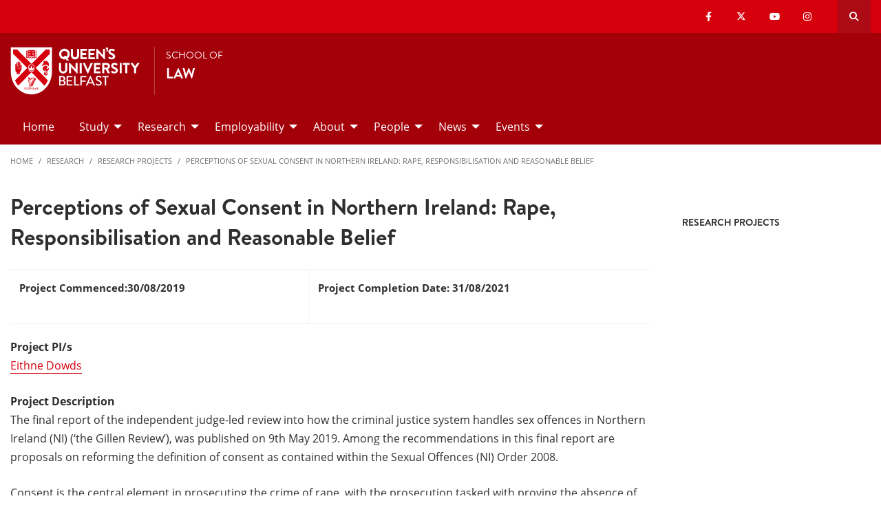

--- FILE ---
content_type: text/html; charset=UTF-8
request_url: https://www.qub.ac.uk/schools/SchoolofLaw/research/research-projects/perceptions-sexual-consent/
body_size: 9229
content:
<!doctype html>
<html class="no-js" lang="en">
  <head>     
   	<meta charset="utf-8" />
    <meta name="pageID" content="273252"/> 
    <meta name="page-layout" content="Schools 2019 - Levels"/>
    <meta name="viewport" content="width=device-width, initial-scale=1.0">
        
    



 <!-- Default Values to Fix Server Log Errors -->  
    
        

     
    
    <!-- HEAD START --><!-- HEAD END --> <!-- Head Content --> 

    <!-- Global site tag (gtag.js) - Google Analytics -->
    
<script>
  // Include the following lines to define the gtag() function when
  // calling this code prior to your gtag.js or Tag Manager snippet
  
  window.dataLayer = window.dataLayer || [];
  function gtag(){dataLayer.push(arguments);}

  // Call the default command before gtag.js or Tag Manager runs to
  // adjust how the tags operate when they run. Modify the defaults
  // per your business requirements and prior consent granted/denied, e.g.:
  
  gtag('consent', 'default', {
    'ad_storage': 'denied',
    'ad_user_data': 'denied',
    'ad_personalization': 'denied',
    'analytics_storage': 'denied'
  });
</script>
<script async src='https://www.googletagmanager.com/gtag/js?id=UA-433405-1'></script>
		<script>
			window.dataLayer = window.dataLayer || [];
			function gtag(){dataLayer.push(arguments);}
			gtag('js', new Date());
			gtag('config', 'UA-433405-1');		
		</script>
<script>
		(function(w,d,s,l,i){w[l]=w[l]||[];w[l].push({'gtm.start':
new Date().getTime(),event:'gtm.js'});var f=d.getElementsByTagName(s)[0],
j=d.createElement(s),dl=l!='dataLayer'?'&l='+l:'';j.async=true;j.src=
'https://www.googletagmanager.com/gtm.js?id='+i+dl;f.parentNode.insertBefore(j,f);
})(window,document,'script','dataLayer','GTM-M9BRBF');
</script>
 
		
		<title>Perceptions of Sexual Consent in Northern Ireland: Rape, Responsibilisation and Reasonable Belief | School of Law | Queen's University Belfast</title> 
    
    
 <!-- Page Title Creation -->
      
    <meta name="description" content="" /><!-- meta description -->      
    <meta name="keywords" content="" /><!-- meta keywords -->         
		<meta name="robots" content=""><!-- navigation object : Meta - robots --> 

    <link href="/schools/media/qub-shield-favicon.ico" rel="shortcut icon" type="image/vnd.microsoft.icon" />
    
    <link rel="apple-touch-icon-precomposed" href="/schools/media/Media,772146,en.png" />
    
		    <!-- Open Graph Tags : Facebook -->
    <meta property="og:locale" content="en_GB" />
    <meta property="og:title" content="" />
    <meta property="og:type" content="article" />
    <meta property="article:published_time" content="Wed, 31 May 2023 12:13:56 BST" />
    <meta property="article:modified_time" content="Fri, 9 Jun 2023 07:21:47 BST" />
    <meta property="article:publisher" content="qublaw" />
    <meta property="og:url" content="http://www.qub.ac.uk/schools/SchoolofLaw/research/research-projects/perceptions-sexual-consent/index.html" />    
    <!-- Open Graph Tags : Twitter Card -->
<meta name="twitter:title" content="School Of Law" />
<meta name="twitter:site" content="@qubschooloflaw" />
<meta name="twitter:creator" content="@qubschooloflaw" />	
      
    <link rel="stylesheet" href="/schools/media/schools.css?v=17.0"> <!-- Schools.css /> --> 
    
    <style>

      .has-bg+.has-bg {
        margin-top: inherit;
      }

      .l_two-column img {
        height: auto!important;
      }

      .font-small{
        font-size: 85%;
      }    

      .l_schools .grid-container .primary-nav .menu a:focus{
        background:#fff;
        color: #d6000d;
      }      

      .l_schools .grid-container .priority-nav__wrapper {
        display: inline;
      }    

      footer a {
        /*border-bottom: 1px solid #444;*/
        font-weight: bold;
      }

      footer a:hover {
        text-decoration:none;
        color:#fff;
      }
      footer a.logo, footer .social-list li a {
        border: 0;
      }
      *:focus {
        outline: 2px solid black !important;
      }      


      /*TEMP*/
      .tm-contents-list { border-bottom: none; }
      .tm-contents-list-border { border-bottom: 1px solid #f3f3f3; }
    </style>
    
    
	</head>
  
  <body class="l_schools">
    
    <!-- Google Tag Manager (noscript) -->
    <noscript aria-hidden="true"><iframe title="Google Tag Manager" src="https://www.googletagmanager.com/ns.html?id=GTM-M9BRBF"
    height="0" width="0" style="display:none;visibility:hidden"></iframe></noscript>
    <!-- End Google Tag Manager (noscript) --><!-- Google Tag Manager Code noscript -->
    
    <a id="top"><span class="show-for-sr">Top</span></a>
    
    <!-- EMERGENCY INCLUDE HERE -->	
<!-- Emergency Message: Foundation (893006) - Include Here --> 
    
    <!-- Google Tag Manager (noscript) -->
<noscript><iframe title="Google Tag Manager" src="https://www.googletagmanager.com/ns.html?id=GTM-M9BRBF"
height="0" width="0" style="display:none;visibility:hidden"></iframe></noscript>
<!-- End Google Tag Manager (noscript) -->
<!-- Google Tag Manager Code noscript -->  
    
    <div class="off-canvas-content" data-off-canvas-content>
      
      <div class="schools-header">
        <header>
            <a id="skip-nav" class="show-on-focus text-white" href="#maincontent">Skip to Content</a>

            

           <div id="search__dropdown" class="search__dropdown grid-container" data-toggler=".is-active" aria-expanded="true" role="search">
			<div class="grid-container">
                <div class="grid-x align-right">
                    <div class="large-12 cell">

                      <form id="seek2" name="seek2" action="https://www.qub.ac.uk/search/" method="get">
                        <div class="input-group">
                          <input class="input-group-field" type="search" placeholder="Search for..." id="q" name="query" tabindex="-1" autocomplete="off" required>
                          <div class="input-group-button">
                            <button class="button"><span class="fas fa-search"></span><span class="show-for-sr">SEARCH</span></button>
                          </div>
                        </div>
                      </form>
                    </div>
                </div>
			</div>
           </div>
<div class="top-nav">
        <div class="grid-container">
            <div class="grid-x">
                <div class="large-12 cell">

                    <div class="float-left">
                      <div class="hide-for-large">
                                                    <a href="//www.qub.ac.uk/"><img src="/schools/media/Media,767339,en.svg" alt="LOGO(small) - Queen's University Belfast" /></a>
                      </div>
                  	</div>

            <div class="float-right">
              
			  <ul class="show-for-xlarge social-links"><li class='show-for-large'><a href='https://www.facebook.com/qublaw/'><span class='fab fa-facebook-f' ></span><span class='show-for-sr'>Our facebook</span></a></li><li class='show-for-large'><a href='https://twitter.com/qubschooloflaw'><span class='fab fa-x-twitter' ></span><span class='show-for-sr'>Our x-twitter</span></a></li><li class='show-for-large'><a href='https://www.youtube.com/channel/UC8Da288mPu0JfmeEoC9LNRg'><span class='fab fa-youtube' ></span><span class='show-for-sr'>Our youtube</span></a></li><li class='show-for-large'><a href='https://www.instagram.com/qublaw/'><span class='fab fa-instagram' ></span><span class='show-for-sr'>Our instagram</span></a></li></ul>   
                 
              <button class="link hide-for-large" data-toggle="offCanvas"><span class="fas fa-bars"></span> <span class="show-for-sr">SEARCH</span></button> 
              <button class="link search" id="toggle-main-search-drawer" data-toggle="search__dropdown"><span class="fas fa-search"></span> <span class="show-for-sr">Open search drawer</span></button>
                                    

            </div>
            
            </div>
        </div>
    </div>
</div>

<a id="d.en.890800"></a>

<div id="title-bar" class="padding-vertical-1">
    <div class="grid-container ">
        <div class="grid-x"> <!-- <div class="grid-x align-middle"> -->

             <div class="cell large-shrink medium-6 small-6 title-bar__logo divider show-for-large">
                      <a href="https://www.qub.ac.uk">                        
                        <img src="/schools/media/Media,767339,en.svg" alt="LOGO(large) - Queen's University Belfast" />  
                      	<!---->
                      </a>
             </div>
                        
             <div class="cell large-auto small-12 medium-12 title-bar__header--cell">
                            
                        
<a href='/schools/SchoolofLaw/'><p>School of</p><h1 class="h4 text-uppercase">Law</h1></a>
                                                
                        </div>  

        </div>
    </div>
</div>
 <!-- Header Content -->
            <!-- Top Nav and off canvas nav code -->
          
<!-- Priority Navigation -->
        <div class="primary-nav-container" aria-labelledby="primary-nav1">
            <div class="grid-container">
                <div class="grid-x grid-padding-x">
                    <div class="cell">

                            <nav class="nav" aria-label="primary navigation" id="primary-nav1">


                                <div class="primary-nav large-12 show-for-large cell priority-wrap">
                                    <ul class="dropdown menu" data-dropdown-menu data-hover-delay="0" data-closing-time="0">
										<li><a href="/schools/SchoolofLaw/">Home</a></li><li><a href="/schools/SchoolofLaw/study/">Study</a>
<ul class="multilevel-linkul-0 menu">
<li><a href="/schools/SchoolofLaw/study/undergraduate/">Undergraduate</a></li>
<li><a href="/schools/SchoolofLaw/study/postgraduate-taught/">Postgraduate Taught</a></li>
<li><a href="/schools/SchoolofLaw/study/postgraduate-research/">Postgraduate Research</a></li>
<li><a href="/schools/SchoolofLaw/study/graduate-degrees/">Graduate Degrees</a></li>
<li><a href="/schools/SchoolofLaw/study/why-law-at-queens/">Why Law at Queen's</a></li>
<li><a href="/schools/SchoolofLaw/study/student-experience/">Student Experience</a></li>
<li><a href="http://law.qub.ac.uk/schools/SchoolofLaw/study/student-blog/" target="_self">Student Blog</a></li>
<li><a href="/schools/SchoolofLaw/study/pathways-to-qualification/">Pathways to Qualification</a></li>

</ul>

</li><li><a href="/schools/SchoolofLaw/research/">Research</a>
<ul class="multilevel-linkul-0 menu">
<li><a href="/schools/SchoolofLaw/research/research-projects/">Research Projects</a></li>
<li><a href="/schools/SchoolofLaw/research/research-environment/">Research Environment</a></li>
<li><a href="/schools/SchoolofLaw/research/impact-engagement/">Impact and Engagement</a></li>
<li><a href="/schools/SchoolofLaw/research/law-lab/">Law Lab</a></li>
<li><a href="/schools/SchoolofLaw/research/publications/">Publications</a></li>
<li><a href="/schools/SchoolofLaw/research/research-students/">Research Students</a></li>
<li><a href="/schools/SchoolofLaw/research/nilq/">Northern Ireland Legal Quarterly</a></li>
<li><a href="/schools/SchoolofLaw/research/visiting-scholars/">Visiting Scholars</a></li>
<li><a href="/schools/SchoolofLaw/research/visiting-students/">Visiting Students</a></li>
<li><a href="/schools/SchoolofLaw/research/public-lectures/">Public Lectures</a></li>
<li><a href="/schools/SchoolofLaw/research/postdoctoral-research/">Postdoctoral Research</a></li>

</ul>

</li><li><a href="/schools/SchoolofLaw/employability/">Employability</a>
<ul class="multilevel-linkul-0 menu">
<li><a href="/schools/SchoolofLaw/employability/employer-zone/">Employer Engagement</a></li>
<li><a href="/schools/SchoolofLaw/employability/legal-practitioners/">Legal Practitioners</a></li>
<li><a href="/schools/SchoolofLaw/employability/our-graduates/">Recent Graduates</a></li>
<li><a href="/schools/SchoolofLaw/employability/legal-placement-module/">Legal Placement Module (UG)</a></li>
<li><a href="/schools/SchoolofLaw/employability/skills-development/">Extracurricular Skills</a></li>
<li><a href="/schools/SchoolofLaw/employability/mooting/">Mooting</a></li>
<li><a href="/schools/SchoolofLaw/employability/alumni-testimonials/">Alumni Testimonials</a></li>

</ul>

</li><li><a href="/schools/SchoolofLaw/about/">About</a>
<ul class="multilevel-linkul-0 menu">
<li><a href="/schools/SchoolofLaw/about/location/">Location</a></li>
<li><a href="/schools/SchoolofLaw/about/facilities/">Facilities</a></li>
<li><a href="/schools/SchoolofLaw/about/diversity-and-inclusion/">Diversity and Inclusion</a></li>
<li><a href="/schools/SchoolofLaw/about/student-law-society/">Student Law Society</a></li>
<li><a href="/schools/SchoolofLaw/about/PathwaysOpportunityProgramme/">Pathways Opportunity Programme</a></li>
<li><a href="/schools/SchoolofLaw/about/FordhamSummerSchool/">Fordham Summer School</a></li>

</ul>

</li><li><a href="/schools/SchoolofLaw/people/">People</a>
<ul class="multilevel-linkul-0 menu">
<li><a href="/schools/SchoolofLaw/people/academic-staff/">Academic Staff</a></li>
<li><a href="/schools/SchoolofLaw/people/administrative/">Administrative Support</a></li>

</ul>

</li><li><a href="/schools/SchoolofLaw/news/">News</a>
<ul class="multilevel-linkul-0 menu">
<li><a href="/schools/SchoolofLaw/news/archive-21-22/">Archive 2021-22</a></li>
<li><a href="/schools/SchoolofLaw/news/archive-19-20/">Archive 2019-20</a></li>
<li><a href="/schools/SchoolofLaw/news/archive-18-19/">Archive 2018-19</a></li>
<li><a href="/schools/SchoolofLaw/news/Archive2017-18/">Archive 2017-18</a></li>
<li><a href="/schools/SchoolofLaw/news/Archive2016-17/">Archive 2016-17</a></li>
<li><a href="/schools/SchoolofLaw/news/Archive2015-16/">Archive 2015-16</a></li>

</ul>

</li><li><a href="/schools/SchoolofLaw/Events/">Events</a>
<ul class="multilevel-linkul-0 menu">
<li><a href="/schools/SchoolofLaw/Events/Events2023-24/">Events 2023-24</a></li>
<li><a href="/schools/SchoolofLaw/Events/Events2024-25/">Events 2024-25</a></li>
<li><a href="/schools/SchoolofLaw/Events/Events2025-2026/">Events 2025-2026</a></li>

</ul>

</li>                                    </ul>
                                </div>
                             </nav>

                    </div>
                </div>
            </div>
        </div>

<!-- Off Canvas Navigation -->
<div class="primary-nav-container hide-for-large">

    <div class="grid-container">
        <div class="grid-x grid-padding-x">
            <div class="cell">

                <div class="off-canvas in-canvas-for-large position-right" id="offCanvas" data-off-canvas>

                    <div class="primary-nav">
						<ul class="vertical large-horizontal menu" data-responsive-menu="drilldown large-dropdown">
							<li><a href="/schools/SchoolofLaw/">Home</a></li><li><a href="/schools/SchoolofLaw/study/">Study</a>
<ul class="multilevel-linkul-0 menu">
<li><a href="/schools/SchoolofLaw/study/undergraduate/">Undergraduate</a></li>
<li><a href="/schools/SchoolofLaw/study/postgraduate-taught/">Postgraduate Taught</a></li>
<li><a href="/schools/SchoolofLaw/study/postgraduate-research/">Postgraduate Research</a></li>
<li><a href="/schools/SchoolofLaw/study/graduate-degrees/">Graduate Degrees</a></li>
<li><a href="/schools/SchoolofLaw/study/why-law-at-queens/">Why Law at Queen's</a></li>
<li><a href="/schools/SchoolofLaw/study/student-experience/">Student Experience</a></li>
<li><a href="http://law.qub.ac.uk/schools/SchoolofLaw/study/student-blog/" target="_self">Student Blog</a></li>
<li><a href="/schools/SchoolofLaw/study/pathways-to-qualification/">Pathways to Qualification</a></li>

</ul>

</li><li><a href="/schools/SchoolofLaw/research/">Research</a>
<ul class="multilevel-linkul-0 menu">
<li><a href="/schools/SchoolofLaw/research/research-projects/">Research Projects</a></li>
<li><a href="/schools/SchoolofLaw/research/research-environment/">Research Environment</a></li>
<li><a href="/schools/SchoolofLaw/research/impact-engagement/">Impact and Engagement</a></li>
<li><a href="/schools/SchoolofLaw/research/law-lab/">Law Lab</a></li>
<li><a href="/schools/SchoolofLaw/research/publications/">Publications</a></li>
<li><a href="/schools/SchoolofLaw/research/research-students/">Research Students</a></li>
<li><a href="/schools/SchoolofLaw/research/nilq/">Northern Ireland Legal Quarterly</a></li>
<li><a href="/schools/SchoolofLaw/research/visiting-scholars/">Visiting Scholars</a></li>
<li><a href="/schools/SchoolofLaw/research/visiting-students/">Visiting Students</a></li>
<li><a href="/schools/SchoolofLaw/research/public-lectures/">Public Lectures</a></li>
<li><a href="/schools/SchoolofLaw/research/postdoctoral-research/">Postdoctoral Research</a></li>

</ul>

</li><li><a href="/schools/SchoolofLaw/employability/">Employability</a>
<ul class="multilevel-linkul-0 menu">
<li><a href="/schools/SchoolofLaw/employability/employer-zone/">Employer Engagement</a></li>
<li><a href="/schools/SchoolofLaw/employability/legal-practitioners/">Legal Practitioners</a></li>
<li><a href="/schools/SchoolofLaw/employability/our-graduates/">Recent Graduates</a></li>
<li><a href="/schools/SchoolofLaw/employability/legal-placement-module/">Legal Placement Module (UG)</a></li>
<li><a href="/schools/SchoolofLaw/employability/skills-development/">Extracurricular Skills</a></li>
<li><a href="/schools/SchoolofLaw/employability/mooting/">Mooting</a></li>
<li><a href="/schools/SchoolofLaw/employability/alumni-testimonials/">Alumni Testimonials</a></li>

</ul>

</li><li><a href="/schools/SchoolofLaw/about/">About</a>
<ul class="multilevel-linkul-0 menu">
<li><a href="/schools/SchoolofLaw/about/location/">Location</a></li>
<li><a href="/schools/SchoolofLaw/about/facilities/">Facilities</a></li>
<li><a href="/schools/SchoolofLaw/about/diversity-and-inclusion/">Diversity and Inclusion</a></li>
<li><a href="/schools/SchoolofLaw/about/student-law-society/">Student Law Society</a></li>
<li><a href="/schools/SchoolofLaw/about/PathwaysOpportunityProgramme/">Pathways Opportunity Programme</a></li>
<li><a href="/schools/SchoolofLaw/about/FordhamSummerSchool/">Fordham Summer School</a></li>

</ul>

</li><li><a href="/schools/SchoolofLaw/people/">People</a>
<ul class="multilevel-linkul-0 menu">
<li><a href="/schools/SchoolofLaw/people/academic-staff/">Academic Staff</a></li>
<li><a href="/schools/SchoolofLaw/people/administrative/">Administrative Support</a></li>

</ul>

</li><li><a href="/schools/SchoolofLaw/news/">News</a>
<ul class="multilevel-linkul-0 menu">
<li><a href="/schools/SchoolofLaw/news/archive-21-22/">Archive 2021-22</a></li>
<li><a href="/schools/SchoolofLaw/news/archive-19-20/">Archive 2019-20</a></li>
<li><a href="/schools/SchoolofLaw/news/archive-18-19/">Archive 2018-19</a></li>
<li><a href="/schools/SchoolofLaw/news/Archive2017-18/">Archive 2017-18</a></li>
<li><a href="/schools/SchoolofLaw/news/Archive2016-17/">Archive 2016-17</a></li>
<li><a href="/schools/SchoolofLaw/news/Archive2015-16/">Archive 2015-16</a></li>

</ul>

</li><li><a href="/schools/SchoolofLaw/Events/">Events</a>
<ul class="multilevel-linkul-0 menu">
<li><a href="/schools/SchoolofLaw/Events/Events2023-24/">Events 2023-24</a></li>
<li><a href="/schools/SchoolofLaw/Events/Events2024-25/">Events 2024-25</a></li>
<li><a href="/schools/SchoolofLaw/Events/Events2025-2026/">Events 2025-2026</a></li>

</ul>

</li>						</ul>
                    </div>

                    <button class="close-button" aria-label="Close menu" type="button" data-close>
                      <span aria-hidden="true">&times;</span>
                    </button>

                    <div class="hide-for-large">
                                            
                      <ul class="social-media"><li class=''><a href='https://www.facebook.com/qublaw/'><span class='fab fa-facebook-f' ></span><span class='show-for-sr'>Our facebook</span></a></li><li class=''><a href='https://twitter.com/qubschooloflaw'><span class='fab fa-x-twitter' ></span><span class='show-for-sr'>Our x-twitter</span></a></li><li class=''><a href='https://www.youtube.com/channel/UC8Da288mPu0JfmeEoC9LNRg'><span class='fab fa-youtube' ></span><span class='show-for-sr'>Our youtube</span></a></li><li class=''><a href='https://www.instagram.com/qublaw/'><span class='fab fa-instagram' ></span><span class='show-for-sr'>Our instagram</span></a></li></ul>                      
                    </div>

                </div>
            </div>

        </div>

    </div>

</div>

          
          <!---End Top Nav and off canvas nav code -->
          
           <!--Start Secondary Nav Mobile-->
            <div class="hide-for-large">
                <div class="title-bar margin-0" data-toggler="secondary-nav-mobile mobile-menu-arrow" data-responsive-toggle="secondary-nav-mobile" data-hide-for="large" style="cursor: pointer;">
                    <div data-toggle="secondary-nav-mobile" style="width: 100%;">
                        <div class="title-bar-title">In This Section<div class="mobile-menu-arrow"></div>
                    </div>
                  </div>
                </div>
              <nav id="secondary-nav-mobile" class="bg-white">
                <ul class="vertical menu">
                </ul>
                <hr class="margin-0">
              </nav>
          </div><!--Close Secondary Nav Mobile-->
          
          
          
        </header>
			</div>               
				
      <div class="pre-content">
      	
 			</div>
      
      
      <div class="grid-container">
        <div class="grid-x grid-margin-x grid-padding-y">
          <div class="cell">
            <!-- Breadcrumb START -->
            <nav aria-label="Breadcrumb">
                      
              <ul class="breadcrumbs display-block">
                <li><a href="/schools/SchoolofLaw/">Home</a></li>
                <li class="hide"><a href="/schools/SchoolofLaw/">School of Law</a></li><li><a href="/schools/SchoolofLaw/research/">Research</a></li><li><a href="/schools/SchoolofLaw/research/research-projects/">Research Projects</a></li><li><a href="/schools/SchoolofLaw/research/research-projects/perceptions-sexual-consent/">Perceptions of Sexual Consent in Northern Ireland: Rape, Responsibilisation and Reasonable Belief</a>
                </li>
              </ul>
                      
                      
            </nav>
            <!-- Breadcrumb END --> 
          </div>
        </div>
      </div>        
     
     
		<!--php echo( $mainContentHTMLStart ); -->
<div class='grid-container large-margin-vertical-1'>
			<div class='grid-x grid-margin-x'>
				<div class='xlarge-9 large-8 cell' id='l-schools-left-col'>
          
          
          <main class="l_two-column" id="maincontent">            
					
            <h1 class="main-title" aria-level="1" >Perceptions of Sexual Consent in Northern Ireland: Rape, Responsibilisation and Reasonable Belief</h1><!-- DTP - Html body only -->

<a id="d.en.931537"></a>

<div class="tm_html-body-only">  
  <div class="grid-container">
     <div class="grid-x grid-margin-x grid-padding-y">
      
      <div class="cell wysiwyg">        
        <table style="width: 100%;">
<tbody>
<tr>
<td>
<p><strong>Project Commenced:30/08/2019</strong></p>
</td>
<td>
<p><strong>Project Completion Date: 31/08/2021<br></strong></p>
</td>
</tr>
</tbody>
</table>
<p><strong>Project PI/s<br></strong><strong><a href="https://pure.qub.ac.uk/en/persons/eithne-dowds/" target="_blank">Eithne Dowds</a></strong></p>
<p><strong>Project Description<br></strong>The final report of the independent judge-led review into how the criminal justice system handles sex offences in Northern Ireland (NI) (‘the Gillen Review’), was published on 9th May 2019. Among the recommendations in this final report are proposals on reforming the definition of consent as contained within the Sexual Offences (NI) Order 2008.</p>
<p>Consent is the central element in prosecuting the crime of rape, with the prosecution tasked with proving the absence of consent on the part of the complainant and that the defendant did not reasonably believe that the complainant consented. The application of the consent threshold raises questions over the allocation of responsibility when establishing whether an offence has been committed. These questions can be linked to an emerging literature on the 'responsibilisation' of sexual assault victims, highlighting the way expectations of risk management are placed on victims: where a victim is deemed to have engaged in ‘risky behaviour’, such as drinking, dressing provocatively, attending parties or engaging in casual sex, they are blamed for the assault and reasonableness is attached to the actions of the defendant.</p>
<p>This project aims to provide an insight into community and professional perceptions of the adequacy and scope of the requirement for reasonable belief in consent in the definition of rape in NI and the proposals made in the Gillen Review. A comprehensive multidisciplinary literature review will be conducted, as well as around 15 semi-structured interviews with community and professional workers providing a rich source of empirical data. The findings will be situated within the wider international and comparative context, in particular the recent trend towards the adoption of an affirmative consent standard in definitions of rape.<strong> <br></strong></p>
<p><strong>Awarding Bodies<br></strong>Socio-Legal Studies Association<strong><br></strong></p>
<p><strong>Further Information</strong><br><a href="https://www.slsa.ac.uk/index.php/past-grantholders#A2019" target="_blank">https://www.slsa.ac.uk/index.php/past-grantholders#A2019</a></p>        
      </div>
      
    </div>
  </div>
</div></main>
	</div>

				<!--<div class='xxlarge-3 xlarge-4 cell small-order-1 medium-order-1 right-column'>-->
				<div class='xlarge-3 large-4 cell margin-bottom-2 right-column'>
					
       <!--t4 type="media" id="872610" right nav/--> 
          
        <!--Begin Right Col Navigation Logic --> 
                    
        <!--End Right ColNnavigation Logic -->  
         
          
<div class="contextual-navigation large-margin-bottom-2 show-for-large" aria-label="Secondary"> 
  
 

  
  <div class="contextual-nav hide-for-small"> 

<h6 class="tm_panel padding-top-1 padding-right-1 show-for-large">Research Projects</h6><nav id="secondary-nav" aria-label="Secondary"><ul class="vertical menu"><li><span class="hide-for-large font-bold"><a href="/schools/SchoolofLaw/research/research-projects/">Research Projects</a></span></li></ul></div>     
    

  </div> <!--close contextual-nav-->
  
</nav> <!--close contextual-navigation-->

        


        
        
        </div>
		</div>
				</div> <!--Right Col End-->
</div>
</div>
				<div class="post-content">
        	
				</div>

        <footer id="footer">
            
<!-- FOOTER --> <!-- text/html -->
<div id="footer__qub-logo">
    <div class="padding-vertical-2 large-padding-vertical-3 footer__hr-directorate">

        <div class="grid-container">
            <div class="grid-x grid-margin-x">

                <div class="large-12 margin-bottom-2 large-margin-bottom-3 cell">
                    <a href="/" class="logo">
                        <img src="/schools/media/Media977028smxx.svg" alt="QUB Logo" />
                    </a>
                </div>

                <div class="xlarge-6 cell margin-bottom-2 footer-list">
                
                	<div class="large-12 cell">
                        <h5 class="text-uppercase text-white">Contact Us</h5>
                    </div>
                
                    <div class="grid-x grid-margin-x">

                        <div class="medium-6 cell">
                            <div class='large-3 medium-6 cell footer-list'><h3>Contact</h3>
<hr />
<p>School Of&nbsp;Law</p>
<p>Main Site Tower<br />University Square<br />Belfast BT7 1NN</p>
<!-- <p><strong>All Enquiries<br /></strong>+44(0)28 90975122<br /><a href="mailto:law-enquiries@qub.ac.uk">law-enquiries@qub.ac.uk</a><br /><br /></p>-->
<div><strong>All Enquiries<br /></strong>
<ul class="no-bullet">
<li>+44(0)28 90975122</li>
<li><a href="mailto:law-enquiries@qub.ac.uk">law-enquiries@qub.ac.uk</a></li>
</ul>
</div>
<p><a href="https://www.google.com/search?q=qub+school+of+law+address&amp;rlz=1C1GCEA_enGB800GB800&amp;oq=qub+school+of+law+address&amp;aqs=chrome..69i57j69i64l2.3535j0j7&amp;sourceid=chrome&amp;ie=UTF-8#" target="_blank" rel="noopener">GET DIRECTIONS</a></p></div>                        </div>    
                        <div class="medium-6 cell footer-list">                        
                            <div class='large-3 medium-6 cell footer-list'><h3>Mailing List</h3>
<hr />
<p>Keep up to date with the latest news and events from the School by joining our <a href="https://forms.office.com/Pages/ResponsePage.aspx?id=6ner6qW040mh6NbdI6HyhrjeI5oP2HZFjOZtdO7g1uRUNVg5SEQ1MTRLWDZWUkRMMUpHVTRINTRGWSQlQCN0PWcu" target="_blank" rel="noopener">Mailing List</a></p></div>                        </div>

                     </div>
                </div>   

                <div class="xlarge-6 cell margin-bottom-2">
                    <div class="grid-x grid-margin-x">

                        <div class="medium-6 cell footer-list">    
                            <div class='large-3 medium-6 cell footer-list'><h3>Quick Links</h3>
<hr />
<ul class="no-bullet">
<li><a href="/schools/SchoolofLaw/study/">Study</a></li>
<li><a href="/schools/SchoolofLaw/research/">Research</a></li>
<li><a href="/schools/SchoolofLaw/people/">People</a></li>
<li><a href="/schools/SchoolofLaw/about/">About</a></li>
<li><a href="/schools/SchoolofLaw/news/">News</a></li>
</ul></div>                        </div>    
                        <div class="medium-6 cell">        
                            <div class='large-3 medium-6 cell footer-list'><h3>Social Media</h3>
<hr /><ul class='social-list'><li><a href='https://facebook.com/qublaw/' aria-label='Social Media Link 1'><span class='fab fa-facebook-f' ></span></a></li><li><a href='https://twitter.com/qubschooloflaw' aria-label='Social Media Link 2'><span class='fab fa-x-twitter' ></span></a></li><li><a href='https://www.youtube.com/channel/UC8Da288mPu0JfmeEoC9LNRg' aria-label='Social Media Link 3'><span class='fab fa-youtube' ></span></a></li><li><a href='https://www.instagram.com/qublaw/' aria-label='Social Media Link 4'><span class='fab fa-instagram' ></span></a></li></ul></div>                        </div>

                    </div>
                </div> 

            </div>
        </div>
        
    </div>
</div>

 <!-- Footer Content -->
        </footer>

        <div id="footer__copyright">
          <div class="grid-container padding-vertical-1">
            <div class="grid-x align-middle padding-top-1">
              <div class="medium-3 cell show-for-large margin-bottom-1">				
                <span>© Queen's University Belfast 2024</span>            
              </div>
              <div class="medium-9 cell show-for-large">
                <div class="grid-x align-right text-right">
                  <ul class="no-bullet legal-info">
                    <li><a href="https://www.qub.ac.uk/about/website/privacy-and-cookies/">Privacy and cookies</a></li>
<li><a href="https://www.qub.ac.uk/about/website/accessibility-statement/">Website accessibility</a></li>
<li><a href="https://www.qub.ac.uk/about/Leadership-and-structure/information-compliance-unit/foi">Freedom of information </a></li>
<li><a href="https://www.qub.ac.uk/home/modern-slavery-statement/
">Modern slavery statement</a></li>
<li><a href="https://www.qub.ac.uk/directorates/HumanResources/diversity-and-inclusion/">Equality, Diversity and Inclusion</a></li>
<li><a href="https://www.qub.ac.uk/about/Leadership-and-structure/policies/">University Policies and Procedures</a></li>

                  </ul>
                </div>
              </div>
              <div class="medium-12 cell hide-for-large mobile">
                <div class="grid-x align-left text-left">
                  <div class="h4 text-white">Information</div>
                  <ul class="no-bullet legal-info">
                    <li><a href="https://www.qub.ac.uk/about/website/privacy-and-cookies/">Privacy and cookies</a></li>
<li><a href="https://www.qub.ac.uk/about/website/accessibility-statement/">Website accessibility</a></li>
<li><a href="https://www.qub.ac.uk/about/Leadership-and-structure/information-compliance-unit/foi">Freedom of information </a></li>
<li><a href="https://www.qub.ac.uk/home/modern-slavery-statement/
">Modern slavery statement</a></li>
<li><a href="https://www.qub.ac.uk/directorates/HumanResources/diversity-and-inclusion/">Equality, Diversity and Inclusion</a></li>
<li><a href="https://www.qub.ac.uk/about/Leadership-and-structure/policies/">University Policies and Procedures</a></li>

                  </ul>
                  <p><span>© Queen's University Belfast 2024</span></p>
                </div>
              </div>
            </div>
          </div>
        </div>

<style>
.l_schools .manage-cookies {
    display: block;
  	background: #2f2f2f;
    font-weight: 600;
    color: #fff!important;
    font-size: inherit;
    text-align: center;
    padding: 20px;
    -webkit-transition: all .3s;
    transition: all .3s;
}
</style>
<a onclick="CookieControl.open();" href="javascript:void(0);" class="manage-cookies">Manage cookies</a>

<link rel="stylesheet" href="https://www.qub.ac.uk/assets/fontawesome6/pro/css/all.min.css" crossorigin="anonymous"><!-- FontAwesome 6 -->




 

  <script src="/schools/media/app.js?v=28.0"></script>




  

	
	 

	<!-- cookie-control -->
	<!-- Latest Stable Version -->
<script src="https://cc.cdn.civiccomputing.com/9/cookieControl-9.x.min.js" type="text/javascript"></script>

<script> 
  var config = {
    apiKey: 'dc176849d7dea14c3b7808ce81d3a15a214a3bbc',
    product: 'CUSTOM',
    excludedCountries: ['all'],
    initialState: "NOTIFY",
    consentCookieExpiry: number = 365,
    layout: "POPUP",
    position: "LEFT",
    rejectButton: false,
    closeStyle: "BUTTON",
    settingsStyle: "BUTTON",
    text: {
        title: 'LET US KNOW YOU AGREE TO COOKIES',
        intro: 'We use cookies to give you the best online experience.  Please let us know if you agree to all of these cookies.',
        notifyTitle: 'YOUR CHOICE REGARDING COOKIES',
        necessaryTitle: 'NECESSARY COOKIES',
        necessaryDescription: 'These cookies are essential in order to enable you to move around the website and so cannot be disabled.',
        on: 'On',
        off: 'Off',
        accept: 'ACCEPT COOKIES',
        acceptSettings: 'ACCEPT COOKIES',
        settings: 'GO TO SETTINGS',
        acceptRecommended: 'ACCEPT COOKIES',
        closeLabel: 'Save/Close',
    },
    branding: {
        backgroundColor: 'rgba(143,14,32, 0.9)',
        removeAbout: true,
        fontFamily: '"Open Sans",sans-serif',
        toggleColor: '#fff',
        fontSize: "0.9em",
        fontSizeTitle: "0.9em",
        fontSizeHeaders: "0.9em",
        acceptText: '#8f0e20',
        acceptBackground: '#fff',
        removeIcon: true
    },

    necessaryCookies: ['session', 'session-src', 'pamui-xsrf-token', 'SESSION_TOKEN'],

    optionalCookies: [
        {
            name: 'ANALYTICS Cookies',
            label: 'ANALYTICS COOKIES',
            recommendedState: 'on',
            description: 'Allow performance cookies for analytics tools that help us improve the experience of using our site.',
            cookies: ['_ga', '_ga*', '_gid', '_gat', '__utma', '__utmt', '__utmb', '__utmc', '__utmz', '__utmv'],
            onAccept: function () {
                gtag('consent', 'update', {
                    'analytics_storage': 'granted'
                });

            },
            onRevoke: function () {
                gtag('consent', 'update', {
                    'analytics_storage': 'denied'
                });

            }
        }, {
            name: 'Marketing Cookies',
            label: 'MARKETING COOKIES',
            recommendedState: 'on',
            description: 'Allow us to personalise ads, such as providing reminders of Open Days, by sharing information about your site use with partners we work with.',
            cookies: ['_gcl_au', 'Hm_lpvt*', 'Hm_lvt*', 'cuvid*', 'cusid*', 'cuvon*', 'cd_optout_accountkey', '_fbp*', 'questback.popup.qubtest1.s', 'questback.popup.qubtest1.p'],
            onAccept: function () {
                gtag('consent', 'update', {
                    'ad_storage': 'granted',
                    'ad_user_data': 'granted',
                    'ad_personalization': 'granted'
                });

            },
            onRevoke: function () {
                gtag('consent', 'update', {
                    'ad_storage': 'denied',
                    'ad_user_data': 'denied',
                    'ad_personalization': 'denied'
                });
            }
        }
    ],

    statement: {
        description: 'For more detailed information on the cookies we use, please check our',
        name: 'Privacy Policy',
        url: 'https://www.qub.ac.uk/about/website/privacy-and-cookies/',
        updated: '29/05/2020'
    }

};

CookieControl.load(config);
  
  
</script>


 

  </body>    
</html>

--- FILE ---
content_type: text/css
request_url: https://www.qub.ac.uk/schools/media/schools.css?v=17.0
body_size: 46459
content:
@charset "UTF-8";@media print,screen and (min-width:40em){.reveal,.reveal.large,.reveal.small,.reveal.tiny{right:auto;left:auto;margin:0 auto}}/*! normalize.css v8.0.0 | MIT License | github.com/necolas/normalize.css */html{line-height:1.15;-webkit-text-size-adjust:100%}body{margin:0}h1{font-size:2em;margin:.67em 0}hr{-webkit-box-sizing:content-box;box-sizing:content-box;height:0;overflow:visible}pre{font-family:monospace,monospace;font-size:1em}a{background-color:transparent}abbr[title]{border-bottom:0;-webkit-text-decoration:underline dotted;text-decoration:underline dotted}b,strong{font-weight:bolder}code,kbd,samp{font-family:monospace,monospace;font-size:1em}small{font-size:80%}sub,sup{font-size:75%;line-height:0;position:relative;vertical-align:baseline}sub{bottom:-.25em}sup{top:-.5em}img{border-style:none}button,input,optgroup,select,textarea{font-family:inherit;font-size:100%;line-height:1.15;margin:0}button,input{overflow:visible}button,select{text-transform:none}[type=button],[type=reset],[type=submit],button{-webkit-appearance:button}[type=button]::-moz-focus-inner,[type=reset]::-moz-focus-inner,[type=submit]::-moz-focus-inner,button::-moz-focus-inner{border-style:none;padding:0}[type=button]:-moz-focusring,[type=reset]:-moz-focusring,[type=submit]:-moz-focusring,button:-moz-focusring{outline:1px dotted ButtonText}fieldset{padding:.35em .75em .625em}legend{-webkit-box-sizing:border-box;box-sizing:border-box;color:inherit;display:table;max-width:100%;padding:0;white-space:normal}progress{vertical-align:baseline}textarea{overflow:auto}[type=checkbox],[type=radio]{-webkit-box-sizing:border-box;box-sizing:border-box;padding:0}[type=number]::-webkit-inner-spin-button,[type=number]::-webkit-outer-spin-button{height:auto}[type=search]{-webkit-appearance:textfield;outline-offset:-2px}[type=search]::-webkit-search-decoration{-webkit-appearance:none}::-webkit-file-upload-button{-webkit-appearance:button;font:inherit}details{display:block}summary{display:list-item}template{display:none}[hidden]{display:none}[data-whatinput=mouse] *,[data-whatinput=mouse] :focus,[data-whatinput=touch] *,[data-whatinput=touch] :focus,[data-whatintent=mouse] *,[data-whatintent=mouse] :focus,[data-whatintent=touch] *,[data-whatintent=touch] :focus{outline:0}[draggable=false]{-webkit-touch-callout:none;-webkit-user-select:none}.foundation-mq{font-family:"small=0em&medium=40em&large=58.75em&xlarge=75em&xxlarge=90em"}html{-webkit-box-sizing:border-box;box-sizing:border-box;font-size:100%}*,::after,::before{-webkit-box-sizing:inherit;box-sizing:inherit}body{margin:0;padding:0;background:#fff;font-family:"Open Sans",sans-serif;font-weight:400;line-height:1.5;color:#2f2f2f;-webkit-font-smoothing:antialiased;-moz-osx-font-smoothing:grayscale}img{display:inline-block;vertical-align:middle;max-width:100%;height:auto;-ms-interpolation-mode:bicubic}textarea{height:auto;min-height:50px;border-radius:0}select{-webkit-box-sizing:border-box;box-sizing:border-box;width:100%;border-radius:0}.map_canvas embed,.map_canvas img,.map_canvas object,.mqa-display embed,.mqa-display img,.mqa-display object{max-width:none!important}button{padding:0;-webkit-appearance:none;-moz-appearance:none;appearance:none;border:0;border-radius:0;background:0 0;line-height:1;cursor:auto}[data-whatinput=mouse] button{outline:0}pre{overflow:auto;-webkit-overflow-scrolling:touch}button,input,optgroup,select,textarea{font-family:inherit}.is-visible{display:block!important}.is-hidden{display:none!important}.grid-container{padding-right:.625rem;padding-left:.625rem;max-width:83.125rem;margin-left:auto;margin-right:auto}@media print,screen and (min-width:40em){.grid-container{padding-right:.625rem;padding-left:.625rem}}@media print,screen and (min-width:58.75em){.grid-container{padding-right:.9375rem;padding-left:.9375rem}}.grid-container.fluid{padding-right:.625rem;padding-left:.625rem;max-width:100%;margin-left:auto;margin-right:auto}@media print,screen and (min-width:40em){.grid-container.fluid{padding-right:.625rem;padding-left:.625rem}}@media print,screen and (min-width:58.75em){.grid-container.fluid{padding-right:.9375rem;padding-left:.9375rem}}.grid-container.full{padding-right:0;padding-left:0;max-width:100%;margin-left:auto;margin-right:auto}.grid-x{display:-webkit-box;display:-ms-flexbox;display:flex;-webkit-box-orient:horizontal;-webkit-box-direction:normal;-ms-flex-flow:row wrap;flex-flow:row wrap}.cell{-webkit-box-flex:0;-ms-flex:0 0 auto;flex:0 0 auto;min-height:0;min-width:0;width:100%}.cell.auto{-webkit-box-flex:1;-ms-flex:1 1 0px;flex:1 1 0}.cell.shrink{-webkit-box-flex:0;-ms-flex:0 0 auto;flex:0 0 auto}.grid-x>.auto{width:auto}.grid-x>.shrink{width:auto}.grid-x>.small-1,.grid-x>.small-10,.grid-x>.small-11,.grid-x>.small-12,.grid-x>.small-2,.grid-x>.small-3,.grid-x>.small-4,.grid-x>.small-5,.grid-x>.small-6,.grid-x>.small-7,.grid-x>.small-8,.grid-x>.small-9,.grid-x>.small-full,.grid-x>.small-shrink{-ms-flex-preferred-size:auto;flex-basis:auto}@media print,screen and (min-width:40em){.grid-x>.medium-1,.grid-x>.medium-10,.grid-x>.medium-11,.grid-x>.medium-12,.grid-x>.medium-2,.grid-x>.medium-3,.grid-x>.medium-4,.grid-x>.medium-5,.grid-x>.medium-6,.grid-x>.medium-7,.grid-x>.medium-8,.grid-x>.medium-9,.grid-x>.medium-full,.grid-x>.medium-shrink{-ms-flex-preferred-size:auto;flex-basis:auto}}@media print,screen and (min-width:58.75em){.grid-x>.large-1,.grid-x>.large-10,.grid-x>.large-11,.grid-x>.large-12,.grid-x>.large-2,.grid-x>.large-3,.grid-x>.large-4,.grid-x>.large-5,.grid-x>.large-6,.grid-x>.large-7,.grid-x>.large-8,.grid-x>.large-9,.grid-x>.large-full,.grid-x>.large-shrink{-ms-flex-preferred-size:auto;flex-basis:auto}}@media screen and (min-width:75em){.grid-x>.xlarge-1,.grid-x>.xlarge-10,.grid-x>.xlarge-11,.grid-x>.xlarge-12,.grid-x>.xlarge-2,.grid-x>.xlarge-3,.grid-x>.xlarge-4,.grid-x>.xlarge-5,.grid-x>.xlarge-6,.grid-x>.xlarge-7,.grid-x>.xlarge-8,.grid-x>.xlarge-9,.grid-x>.xlarge-full,.grid-x>.xlarge-shrink{-ms-flex-preferred-size:auto;flex-basis:auto}}@media screen and (min-width:90em){.grid-x>.xxlarge-1,.grid-x>.xxlarge-10,.grid-x>.xxlarge-11,.grid-x>.xxlarge-12,.grid-x>.xxlarge-2,.grid-x>.xxlarge-3,.grid-x>.xxlarge-4,.grid-x>.xxlarge-5,.grid-x>.xxlarge-6,.grid-x>.xxlarge-7,.grid-x>.xxlarge-8,.grid-x>.xxlarge-9,.grid-x>.xxlarge-full,.grid-x>.xxlarge-shrink{-ms-flex-preferred-size:auto;flex-basis:auto}}.grid-x>.small-1,.grid-x>.small-10,.grid-x>.small-11,.grid-x>.small-12,.grid-x>.small-2,.grid-x>.small-3,.grid-x>.small-4,.grid-x>.small-5,.grid-x>.small-6,.grid-x>.small-7,.grid-x>.small-8,.grid-x>.small-9{-webkit-box-flex:0;-ms-flex:0 0 auto;flex:0 0 auto}.grid-x>.small-1{width:8.33333%}.grid-x>.small-2{width:16.66667%}.grid-x>.small-3{width:25%}.grid-x>.small-4{width:33.33333%}.grid-x>.small-5{width:41.66667%}.grid-x>.small-6{width:50%}.grid-x>.small-7{width:58.33333%}.grid-x>.small-8{width:66.66667%}.grid-x>.small-9{width:75%}.grid-x>.small-10{width:83.33333%}.grid-x>.small-11{width:91.66667%}.grid-x>.small-12{width:100%}@media print,screen and (min-width:40em){.grid-x>.medium-auto{-webkit-box-flex:1;-ms-flex:1 1 0px;flex:1 1 0;width:auto}.grid-x>.medium-1,.grid-x>.medium-10,.grid-x>.medium-11,.grid-x>.medium-12,.grid-x>.medium-2,.grid-x>.medium-3,.grid-x>.medium-4,.grid-x>.medium-5,.grid-x>.medium-6,.grid-x>.medium-7,.grid-x>.medium-8,.grid-x>.medium-9,.grid-x>.medium-shrink{-webkit-box-flex:0;-ms-flex:0 0 auto;flex:0 0 auto}.grid-x>.medium-shrink{width:auto}.grid-x>.medium-1{width:8.33333%}.grid-x>.medium-2{width:16.66667%}.grid-x>.medium-3{width:25%}.grid-x>.medium-4{width:33.33333%}.grid-x>.medium-5{width:41.66667%}.grid-x>.medium-6{width:50%}.grid-x>.medium-7{width:58.33333%}.grid-x>.medium-8{width:66.66667%}.grid-x>.medium-9{width:75%}.grid-x>.medium-10{width:83.33333%}.grid-x>.medium-11{width:91.66667%}.grid-x>.medium-12{width:100%}}@media print,screen and (min-width:58.75em){.grid-x>.large-auto{-webkit-box-flex:1;-ms-flex:1 1 0px;flex:1 1 0;width:auto}.grid-x>.large-1,.grid-x>.large-10,.grid-x>.large-11,.grid-x>.large-12,.grid-x>.large-2,.grid-x>.large-3,.grid-x>.large-4,.grid-x>.large-5,.grid-x>.large-6,.grid-x>.large-7,.grid-x>.large-8,.grid-x>.large-9,.grid-x>.large-shrink{-webkit-box-flex:0;-ms-flex:0 0 auto;flex:0 0 auto}.grid-x>.large-shrink{width:auto}.grid-x>.large-1{width:8.33333%}.grid-x>.large-2{width:16.66667%}.grid-x>.large-3{width:25%}.grid-x>.large-4{width:33.33333%}.grid-x>.large-5{width:41.66667%}.grid-x>.large-6{width:50%}.grid-x>.large-7{width:58.33333%}.grid-x>.large-8{width:66.66667%}.grid-x>.large-9{width:75%}.grid-x>.large-10{width:83.33333%}.grid-x>.large-11{width:91.66667%}.grid-x>.large-12{width:100%}}@media screen and (min-width:75em){.grid-x>.xlarge-auto{-webkit-box-flex:1;-ms-flex:1 1 0px;flex:1 1 0;width:auto}.grid-x>.xlarge-1,.grid-x>.xlarge-10,.grid-x>.xlarge-11,.grid-x>.xlarge-12,.grid-x>.xlarge-2,.grid-x>.xlarge-3,.grid-x>.xlarge-4,.grid-x>.xlarge-5,.grid-x>.xlarge-6,.grid-x>.xlarge-7,.grid-x>.xlarge-8,.grid-x>.xlarge-9,.grid-x>.xlarge-shrink{-webkit-box-flex:0;-ms-flex:0 0 auto;flex:0 0 auto}.grid-x>.xlarge-shrink{width:auto}.grid-x>.xlarge-1{width:8.33333%}.grid-x>.xlarge-2{width:16.66667%}.grid-x>.xlarge-3{width:25%}.grid-x>.xlarge-4{width:33.33333%}.grid-x>.xlarge-5{width:41.66667%}.grid-x>.xlarge-6{width:50%}.grid-x>.xlarge-7{width:58.33333%}.grid-x>.xlarge-8{width:66.66667%}.grid-x>.xlarge-9{width:75%}.grid-x>.xlarge-10{width:83.33333%}.grid-x>.xlarge-11{width:91.66667%}.grid-x>.xlarge-12{width:100%}}@media screen and (min-width:90em){.grid-x>.xxlarge-auto{-webkit-box-flex:1;-ms-flex:1 1 0px;flex:1 1 0;width:auto}.grid-x>.xxlarge-1,.grid-x>.xxlarge-10,.grid-x>.xxlarge-11,.grid-x>.xxlarge-12,.grid-x>.xxlarge-2,.grid-x>.xxlarge-3,.grid-x>.xxlarge-4,.grid-x>.xxlarge-5,.grid-x>.xxlarge-6,.grid-x>.xxlarge-7,.grid-x>.xxlarge-8,.grid-x>.xxlarge-9,.grid-x>.xxlarge-shrink{-webkit-box-flex:0;-ms-flex:0 0 auto;flex:0 0 auto}.grid-x>.xxlarge-shrink{width:auto}.grid-x>.xxlarge-1{width:8.33333%}.grid-x>.xxlarge-2{width:16.66667%}.grid-x>.xxlarge-3{width:25%}.grid-x>.xxlarge-4{width:33.33333%}.grid-x>.xxlarge-5{width:41.66667%}.grid-x>.xxlarge-6{width:50%}.grid-x>.xxlarge-7{width:58.33333%}.grid-x>.xxlarge-8{width:66.66667%}.grid-x>.xxlarge-9{width:75%}.grid-x>.xxlarge-10{width:83.33333%}.grid-x>.xxlarge-11{width:91.66667%}.grid-x>.xxlarge-12{width:100%}}.grid-margin-x:not(.grid-x)>.cell{width:auto}.grid-margin-y:not(.grid-y)>.cell{height:auto}.grid-margin-x{margin-left:-.625rem;margin-right:-.625rem}@media print,screen and (min-width:40em){.grid-margin-x{margin-left:-.625rem;margin-right:-.625rem}}@media print,screen and (min-width:58.75em){.grid-margin-x{margin-left:-.9375rem;margin-right:-.9375rem}}.grid-margin-x>.cell{width:calc(100% - 1.25rem);margin-left:.625rem;margin-right:.625rem}@media print,screen and (min-width:40em){.grid-margin-x>.cell{width:calc(100% - 1.25rem);margin-left:.625rem;margin-right:.625rem}}@media print,screen and (min-width:58.75em){.grid-margin-x>.cell{width:calc(100% - 1.875rem);margin-left:.9375rem;margin-right:.9375rem}}.grid-margin-x>.auto{width:auto}.grid-margin-x>.shrink{width:auto}.grid-margin-x>.small-1{width:calc(8.33333% - 1.25rem)}.grid-margin-x>.small-2{width:calc(16.66667% - 1.25rem)}.grid-margin-x>.small-3{width:calc(25% - 1.25rem)}.grid-margin-x>.small-4{width:calc(33.33333% - 1.25rem)}.grid-margin-x>.small-5{width:calc(41.66667% - 1.25rem)}.grid-margin-x>.small-6{width:calc(50% - 1.25rem)}.grid-margin-x>.small-7{width:calc(58.33333% - 1.25rem)}.grid-margin-x>.small-8{width:calc(66.66667% - 1.25rem)}.grid-margin-x>.small-9{width:calc(75% - 1.25rem)}.grid-margin-x>.small-10{width:calc(83.33333% - 1.25rem)}.grid-margin-x>.small-11{width:calc(91.66667% - 1.25rem)}.grid-margin-x>.small-12{width:calc(100% - 1.25rem)}@media print,screen and (min-width:40em){.grid-margin-x>.auto{width:auto}.grid-margin-x>.shrink{width:auto}.grid-margin-x>.small-1{width:calc(8.33333% - 1.25rem)}.grid-margin-x>.small-2{width:calc(16.66667% - 1.25rem)}.grid-margin-x>.small-3{width:calc(25% - 1.25rem)}.grid-margin-x>.small-4{width:calc(33.33333% - 1.25rem)}.grid-margin-x>.small-5{width:calc(41.66667% - 1.25rem)}.grid-margin-x>.small-6{width:calc(50% - 1.25rem)}.grid-margin-x>.small-7{width:calc(58.33333% - 1.25rem)}.grid-margin-x>.small-8{width:calc(66.66667% - 1.25rem)}.grid-margin-x>.small-9{width:calc(75% - 1.25rem)}.grid-margin-x>.small-10{width:calc(83.33333% - 1.25rem)}.grid-margin-x>.small-11{width:calc(91.66667% - 1.25rem)}.grid-margin-x>.small-12{width:calc(100% - 1.25rem)}.grid-margin-x>.medium-auto{width:auto}.grid-margin-x>.medium-shrink{width:auto}.grid-margin-x>.medium-1{width:calc(8.33333% - 1.25rem)}.grid-margin-x>.medium-2{width:calc(16.66667% - 1.25rem)}.grid-margin-x>.medium-3{width:calc(25% - 1.25rem)}.grid-margin-x>.medium-4{width:calc(33.33333% - 1.25rem)}.grid-margin-x>.medium-5{width:calc(41.66667% - 1.25rem)}.grid-margin-x>.medium-6{width:calc(50% - 1.25rem)}.grid-margin-x>.medium-7{width:calc(58.33333% - 1.25rem)}.grid-margin-x>.medium-8{width:calc(66.66667% - 1.25rem)}.grid-margin-x>.medium-9{width:calc(75% - 1.25rem)}.grid-margin-x>.medium-10{width:calc(83.33333% - 1.25rem)}.grid-margin-x>.medium-11{width:calc(91.66667% - 1.25rem)}.grid-margin-x>.medium-12{width:calc(100% - 1.25rem)}}@media print,screen and (min-width:58.75em){.grid-margin-x>.auto{width:auto}.grid-margin-x>.shrink{width:auto}.grid-margin-x>.small-1{width:calc(8.33333% - 1.875rem)}.grid-margin-x>.small-2{width:calc(16.66667% - 1.875rem)}.grid-margin-x>.small-3{width:calc(25% - 1.875rem)}.grid-margin-x>.small-4{width:calc(33.33333% - 1.875rem)}.grid-margin-x>.small-5{width:calc(41.66667% - 1.875rem)}.grid-margin-x>.small-6{width:calc(50% - 1.875rem)}.grid-margin-x>.small-7{width:calc(58.33333% - 1.875rem)}.grid-margin-x>.small-8{width:calc(66.66667% - 1.875rem)}.grid-margin-x>.small-9{width:calc(75% - 1.875rem)}.grid-margin-x>.small-10{width:calc(83.33333% - 1.875rem)}.grid-margin-x>.small-11{width:calc(91.66667% - 1.875rem)}.grid-margin-x>.small-12{width:calc(100% - 1.875rem)}.grid-margin-x>.medium-auto{width:auto}.grid-margin-x>.medium-shrink{width:auto}.grid-margin-x>.medium-1{width:calc(8.33333% - 1.875rem)}.grid-margin-x>.medium-2{width:calc(16.66667% - 1.875rem)}.grid-margin-x>.medium-3{width:calc(25% - 1.875rem)}.grid-margin-x>.medium-4{width:calc(33.33333% - 1.875rem)}.grid-margin-x>.medium-5{width:calc(41.66667% - 1.875rem)}.grid-margin-x>.medium-6{width:calc(50% - 1.875rem)}.grid-margin-x>.medium-7{width:calc(58.33333% - 1.875rem)}.grid-margin-x>.medium-8{width:calc(66.66667% - 1.875rem)}.grid-margin-x>.medium-9{width:calc(75% - 1.875rem)}.grid-margin-x>.medium-10{width:calc(83.33333% - 1.875rem)}.grid-margin-x>.medium-11{width:calc(91.66667% - 1.875rem)}.grid-margin-x>.medium-12{width:calc(100% - 1.875rem)}.grid-margin-x>.large-auto{width:auto}.grid-margin-x>.large-shrink{width:auto}.grid-margin-x>.large-1{width:calc(8.33333% - 1.875rem)}.grid-margin-x>.large-2{width:calc(16.66667% - 1.875rem)}.grid-margin-x>.large-3{width:calc(25% - 1.875rem)}.grid-margin-x>.large-4{width:calc(33.33333% - 1.875rem)}.grid-margin-x>.large-5{width:calc(41.66667% - 1.875rem)}.grid-margin-x>.large-6{width:calc(50% - 1.875rem)}.grid-margin-x>.large-7{width:calc(58.33333% - 1.875rem)}.grid-margin-x>.large-8{width:calc(66.66667% - 1.875rem)}.grid-margin-x>.large-9{width:calc(75% - 1.875rem)}.grid-margin-x>.large-10{width:calc(83.33333% - 1.875rem)}.grid-margin-x>.large-11{width:calc(91.66667% - 1.875rem)}.grid-margin-x>.large-12{width:calc(100% - 1.875rem)}}@media screen and (min-width:75em){.grid-margin-x>.xlarge-auto{width:auto}.grid-margin-x>.xlarge-shrink{width:auto}.grid-margin-x>.xlarge-1{width:calc(8.33333% - 1.875rem)}.grid-margin-x>.xlarge-2{width:calc(16.66667% - 1.875rem)}.grid-margin-x>.xlarge-3{width:calc(25% - 1.875rem)}.grid-margin-x>.xlarge-4{width:calc(33.33333% - 1.875rem)}.grid-margin-x>.xlarge-5{width:calc(41.66667% - 1.875rem)}.grid-margin-x>.xlarge-6{width:calc(50% - 1.875rem)}.grid-margin-x>.xlarge-7{width:calc(58.33333% - 1.875rem)}.grid-margin-x>.xlarge-8{width:calc(66.66667% - 1.875rem)}.grid-margin-x>.xlarge-9{width:calc(75% - 1.875rem)}.grid-margin-x>.xlarge-10{width:calc(83.33333% - 1.875rem)}.grid-margin-x>.xlarge-11{width:calc(91.66667% - 1.875rem)}.grid-margin-x>.xlarge-12{width:calc(100% - 1.875rem)}}@media screen and (min-width:90em){.grid-margin-x>.xxlarge-auto{width:auto}.grid-margin-x>.xxlarge-shrink{width:auto}.grid-margin-x>.xxlarge-1{width:calc(8.33333% - 1.875rem)}.grid-margin-x>.xxlarge-2{width:calc(16.66667% - 1.875rem)}.grid-margin-x>.xxlarge-3{width:calc(25% - 1.875rem)}.grid-margin-x>.xxlarge-4{width:calc(33.33333% - 1.875rem)}.grid-margin-x>.xxlarge-5{width:calc(41.66667% - 1.875rem)}.grid-margin-x>.xxlarge-6{width:calc(50% - 1.875rem)}.grid-margin-x>.xxlarge-7{width:calc(58.33333% - 1.875rem)}.grid-margin-x>.xxlarge-8{width:calc(66.66667% - 1.875rem)}.grid-margin-x>.xxlarge-9{width:calc(75% - 1.875rem)}.grid-margin-x>.xxlarge-10{width:calc(83.33333% - 1.875rem)}.grid-margin-x>.xxlarge-11{width:calc(91.66667% - 1.875rem)}.grid-margin-x>.xxlarge-12{width:calc(100% - 1.875rem)}}.grid-padding-x .grid-padding-x{margin-right:-.625rem;margin-left:-.625rem}@media print,screen and (min-width:40em){.grid-padding-x .grid-padding-x{margin-right:-.625rem;margin-left:-.625rem}}@media print,screen and (min-width:58.75em){.grid-padding-x .grid-padding-x{margin-right:-.9375rem;margin-left:-.9375rem}}.grid-container:not(.full)>.grid-padding-x{margin-right:-.625rem;margin-left:-.625rem}@media print,screen and (min-width:40em){.grid-container:not(.full)>.grid-padding-x{margin-right:-.625rem;margin-left:-.625rem}}@media print,screen and (min-width:58.75em){.grid-container:not(.full)>.grid-padding-x{margin-right:-.9375rem;margin-left:-.9375rem}}.grid-padding-x>.cell{padding-right:.625rem;padding-left:.625rem}@media print,screen and (min-width:40em){.grid-padding-x>.cell{padding-right:.625rem;padding-left:.625rem}}@media print,screen and (min-width:58.75em){.grid-padding-x>.cell{padding-right:.9375rem;padding-left:.9375rem}}.small-up-1>.cell{width:100%}.small-up-2>.cell{width:50%}.small-up-3>.cell{width:33.33333%}.small-up-4>.cell{width:25%}.small-up-5>.cell{width:20%}.small-up-6>.cell{width:16.66667%}.small-up-7>.cell{width:14.28571%}.small-up-8>.cell{width:12.5%}@media print,screen and (min-width:40em){.medium-up-1>.cell{width:100%}.medium-up-2>.cell{width:50%}.medium-up-3>.cell{width:33.33333%}.medium-up-4>.cell{width:25%}.medium-up-5>.cell{width:20%}.medium-up-6>.cell{width:16.66667%}.medium-up-7>.cell{width:14.28571%}.medium-up-8>.cell{width:12.5%}}@media print,screen and (min-width:58.75em){.large-up-1>.cell{width:100%}.large-up-2>.cell{width:50%}.large-up-3>.cell{width:33.33333%}.large-up-4>.cell{width:25%}.large-up-5>.cell{width:20%}.large-up-6>.cell{width:16.66667%}.large-up-7>.cell{width:14.28571%}.large-up-8>.cell{width:12.5%}}@media screen and (min-width:75em){.xlarge-up-1>.cell{width:100%}.xlarge-up-2>.cell{width:50%}.xlarge-up-3>.cell{width:33.33333%}.xlarge-up-4>.cell{width:25%}.xlarge-up-5>.cell{width:20%}.xlarge-up-6>.cell{width:16.66667%}.xlarge-up-7>.cell{width:14.28571%}.xlarge-up-8>.cell{width:12.5%}}@media screen and (min-width:90em){.xxlarge-up-1>.cell{width:100%}.xxlarge-up-2>.cell{width:50%}.xxlarge-up-3>.cell{width:33.33333%}.xxlarge-up-4>.cell{width:25%}.xxlarge-up-5>.cell{width:20%}.xxlarge-up-6>.cell{width:16.66667%}.xxlarge-up-7>.cell{width:14.28571%}.xxlarge-up-8>.cell{width:12.5%}}.grid-margin-x.small-up-1>.cell{width:calc(100% - 1.25rem)}.grid-margin-x.small-up-2>.cell{width:calc(50% - 1.25rem)}.grid-margin-x.small-up-3>.cell{width:calc(33.33333% - 1.25rem)}.grid-margin-x.small-up-4>.cell{width:calc(25% - 1.25rem)}.grid-margin-x.small-up-5>.cell{width:calc(20% - 1.25rem)}.grid-margin-x.small-up-6>.cell{width:calc(16.66667% - 1.25rem)}.grid-margin-x.small-up-7>.cell{width:calc(14.28571% - 1.25rem)}.grid-margin-x.small-up-8>.cell{width:calc(12.5% - 1.25rem)}@media print,screen and (min-width:40em){.grid-margin-x.small-up-1>.cell{width:calc(100% - 1.25rem)}.grid-margin-x.small-up-2>.cell{width:calc(50% - 1.25rem)}.grid-margin-x.small-up-3>.cell{width:calc(33.33333% - 1.25rem)}.grid-margin-x.small-up-4>.cell{width:calc(25% - 1.25rem)}.grid-margin-x.small-up-5>.cell{width:calc(20% - 1.25rem)}.grid-margin-x.small-up-6>.cell{width:calc(16.66667% - 1.25rem)}.grid-margin-x.small-up-7>.cell{width:calc(14.28571% - 1.25rem)}.grid-margin-x.small-up-8>.cell{width:calc(12.5% - 1.25rem)}.grid-margin-x.medium-up-1>.cell{width:calc(100% - 1.25rem)}.grid-margin-x.medium-up-2>.cell{width:calc(50% - 1.25rem)}.grid-margin-x.medium-up-3>.cell{width:calc(33.33333% - 1.25rem)}.grid-margin-x.medium-up-4>.cell{width:calc(25% - 1.25rem)}.grid-margin-x.medium-up-5>.cell{width:calc(20% - 1.25rem)}.grid-margin-x.medium-up-6>.cell{width:calc(16.66667% - 1.25rem)}.grid-margin-x.medium-up-7>.cell{width:calc(14.28571% - 1.25rem)}.grid-margin-x.medium-up-8>.cell{width:calc(12.5% - 1.25rem)}}@media print,screen and (min-width:58.75em){.grid-margin-x.small-up-1>.cell{width:calc(100% - 1.875rem)}.grid-margin-x.medium-up-1>.cell{width:calc(100% - 1.875rem)}.grid-margin-x.small-up-2>.cell{width:calc(50% - 1.875rem)}.grid-margin-x.medium-up-2>.cell{width:calc(50% - 1.875rem)}.grid-margin-x.small-up-3>.cell{width:calc(33.33333% - 1.875rem)}.grid-margin-x.medium-up-3>.cell{width:calc(33.33333% - 1.875rem)}.grid-margin-x.small-up-4>.cell{width:calc(25% - 1.875rem)}.grid-margin-x.medium-up-4>.cell{width:calc(25% - 1.875rem)}.grid-margin-x.small-up-5>.cell{width:calc(20% - 1.875rem)}.grid-margin-x.medium-up-5>.cell{width:calc(20% - 1.875rem)}.grid-margin-x.small-up-6>.cell{width:calc(16.66667% - 1.875rem)}.grid-margin-x.medium-up-6>.cell{width:calc(16.66667% - 1.875rem)}.grid-margin-x.small-up-7>.cell{width:calc(14.28571% - 1.875rem)}.grid-margin-x.medium-up-7>.cell{width:calc(14.28571% - 1.875rem)}.grid-margin-x.small-up-8>.cell{width:calc(12.5% - 1.875rem)}.grid-margin-x.medium-up-8>.cell{width:calc(12.5% - 1.875rem)}.grid-margin-x.large-up-1>.cell{width:calc(100% - 1.875rem)}.grid-margin-x.large-up-2>.cell{width:calc(50% - 1.875rem)}.grid-margin-x.large-up-3>.cell{width:calc(33.33333% - 1.875rem)}.grid-margin-x.large-up-4>.cell{width:calc(25% - 1.875rem)}.grid-margin-x.large-up-5>.cell{width:calc(20% - 1.875rem)}.grid-margin-x.large-up-6>.cell{width:calc(16.66667% - 1.875rem)}.grid-margin-x.large-up-7>.cell{width:calc(14.28571% - 1.875rem)}.grid-margin-x.large-up-8>.cell{width:calc(12.5% - 1.875rem)}}@media screen and (min-width:75em){.grid-margin-x.xlarge-up-1>.cell{width:calc(100% - 1.875rem)}.grid-margin-x.xlarge-up-2>.cell{width:calc(50% - 1.875rem)}.grid-margin-x.xlarge-up-3>.cell{width:calc(33.33333% - 1.875rem)}.grid-margin-x.xlarge-up-4>.cell{width:calc(25% - 1.875rem)}.grid-margin-x.xlarge-up-5>.cell{width:calc(20% - 1.875rem)}.grid-margin-x.xlarge-up-6>.cell{width:calc(16.66667% - 1.875rem)}.grid-margin-x.xlarge-up-7>.cell{width:calc(14.28571% - 1.875rem)}.grid-margin-x.xlarge-up-8>.cell{width:calc(12.5% - 1.875rem)}}@media screen and (min-width:90em){.grid-margin-x.xxlarge-up-1>.cell{width:calc(100% - 1.875rem)}.grid-margin-x.xxlarge-up-2>.cell{width:calc(50% - 1.875rem)}.grid-margin-x.xxlarge-up-3>.cell{width:calc(33.33333% - 1.875rem)}.grid-margin-x.xxlarge-up-4>.cell{width:calc(25% - 1.875rem)}.grid-margin-x.xxlarge-up-5>.cell{width:calc(20% - 1.875rem)}.grid-margin-x.xxlarge-up-6>.cell{width:calc(16.66667% - 1.875rem)}.grid-margin-x.xxlarge-up-7>.cell{width:calc(14.28571% - 1.875rem)}.grid-margin-x.xxlarge-up-8>.cell{width:calc(12.5% - 1.875rem)}}.small-margin-collapse{margin-right:0;margin-left:0}.small-margin-collapse>.cell{margin-right:0;margin-left:0}.small-margin-collapse>.small-1{width:8.33333%}.small-margin-collapse>.small-2{width:16.66667%}.small-margin-collapse>.small-3{width:25%}.small-margin-collapse>.small-4{width:33.33333%}.small-margin-collapse>.small-5{width:41.66667%}.small-margin-collapse>.small-6{width:50%}.small-margin-collapse>.small-7{width:58.33333%}.small-margin-collapse>.small-8{width:66.66667%}.small-margin-collapse>.small-9{width:75%}.small-margin-collapse>.small-10{width:83.33333%}.small-margin-collapse>.small-11{width:91.66667%}.small-margin-collapse>.small-12{width:100%}@media print,screen and (min-width:40em){.small-margin-collapse>.medium-1{width:8.33333%}.small-margin-collapse>.medium-2{width:16.66667%}.small-margin-collapse>.medium-3{width:25%}.small-margin-collapse>.medium-4{width:33.33333%}.small-margin-collapse>.medium-5{width:41.66667%}.small-margin-collapse>.medium-6{width:50%}.small-margin-collapse>.medium-7{width:58.33333%}.small-margin-collapse>.medium-8{width:66.66667%}.small-margin-collapse>.medium-9{width:75%}.small-margin-collapse>.medium-10{width:83.33333%}.small-margin-collapse>.medium-11{width:91.66667%}.small-margin-collapse>.medium-12{width:100%}}@media print,screen and (min-width:58.75em){.small-margin-collapse>.large-1{width:8.33333%}.small-margin-collapse>.large-2{width:16.66667%}.small-margin-collapse>.large-3{width:25%}.small-margin-collapse>.large-4{width:33.33333%}.small-margin-collapse>.large-5{width:41.66667%}.small-margin-collapse>.large-6{width:50%}.small-margin-collapse>.large-7{width:58.33333%}.small-margin-collapse>.large-8{width:66.66667%}.small-margin-collapse>.large-9{width:75%}.small-margin-collapse>.large-10{width:83.33333%}.small-margin-collapse>.large-11{width:91.66667%}.small-margin-collapse>.large-12{width:100%}}@media screen and (min-width:75em){.small-margin-collapse>.xlarge-1{width:8.33333%}.small-margin-collapse>.xlarge-2{width:16.66667%}.small-margin-collapse>.xlarge-3{width:25%}.small-margin-collapse>.xlarge-4{width:33.33333%}.small-margin-collapse>.xlarge-5{width:41.66667%}.small-margin-collapse>.xlarge-6{width:50%}.small-margin-collapse>.xlarge-7{width:58.33333%}.small-margin-collapse>.xlarge-8{width:66.66667%}.small-margin-collapse>.xlarge-9{width:75%}.small-margin-collapse>.xlarge-10{width:83.33333%}.small-margin-collapse>.xlarge-11{width:91.66667%}.small-margin-collapse>.xlarge-12{width:100%}}@media screen and (min-width:90em){.small-margin-collapse>.xxlarge-1{width:8.33333%}.small-margin-collapse>.xxlarge-2{width:16.66667%}.small-margin-collapse>.xxlarge-3{width:25%}.small-margin-collapse>.xxlarge-4{width:33.33333%}.small-margin-collapse>.xxlarge-5{width:41.66667%}.small-margin-collapse>.xxlarge-6{width:50%}.small-margin-collapse>.xxlarge-7{width:58.33333%}.small-margin-collapse>.xxlarge-8{width:66.66667%}.small-margin-collapse>.xxlarge-9{width:75%}.small-margin-collapse>.xxlarge-10{width:83.33333%}.small-margin-collapse>.xxlarge-11{width:91.66667%}.small-margin-collapse>.xxlarge-12{width:100%}}.small-padding-collapse{margin-right:0;margin-left:0}.small-padding-collapse>.cell{padding-right:0;padding-left:0}@media print,screen and (min-width:40em){.medium-margin-collapse{margin-right:0;margin-left:0}.medium-margin-collapse>.cell{margin-right:0;margin-left:0}}@media print,screen and (min-width:40em){.medium-margin-collapse>.small-1{width:8.33333%}.medium-margin-collapse>.small-2{width:16.66667%}.medium-margin-collapse>.small-3{width:25%}.medium-margin-collapse>.small-4{width:33.33333%}.medium-margin-collapse>.small-5{width:41.66667%}.medium-margin-collapse>.small-6{width:50%}.medium-margin-collapse>.small-7{width:58.33333%}.medium-margin-collapse>.small-8{width:66.66667%}.medium-margin-collapse>.small-9{width:75%}.medium-margin-collapse>.small-10{width:83.33333%}.medium-margin-collapse>.small-11{width:91.66667%}.medium-margin-collapse>.small-12{width:100%}}@media print,screen and (min-width:40em){.medium-margin-collapse>.medium-1{width:8.33333%}.medium-margin-collapse>.medium-2{width:16.66667%}.medium-margin-collapse>.medium-3{width:25%}.medium-margin-collapse>.medium-4{width:33.33333%}.medium-margin-collapse>.medium-5{width:41.66667%}.medium-margin-collapse>.medium-6{width:50%}.medium-margin-collapse>.medium-7{width:58.33333%}.medium-margin-collapse>.medium-8{width:66.66667%}.medium-margin-collapse>.medium-9{width:75%}.medium-margin-collapse>.medium-10{width:83.33333%}.medium-margin-collapse>.medium-11{width:91.66667%}.medium-margin-collapse>.medium-12{width:100%}}@media print,screen and (min-width:58.75em){.medium-margin-collapse>.large-1{width:8.33333%}.medium-margin-collapse>.large-2{width:16.66667%}.medium-margin-collapse>.large-3{width:25%}.medium-margin-collapse>.large-4{width:33.33333%}.medium-margin-collapse>.large-5{width:41.66667%}.medium-margin-collapse>.large-6{width:50%}.medium-margin-collapse>.large-7{width:58.33333%}.medium-margin-collapse>.large-8{width:66.66667%}.medium-margin-collapse>.large-9{width:75%}.medium-margin-collapse>.large-10{width:83.33333%}.medium-margin-collapse>.large-11{width:91.66667%}.medium-margin-collapse>.large-12{width:100%}}@media screen and (min-width:75em){.medium-margin-collapse>.xlarge-1{width:8.33333%}.medium-margin-collapse>.xlarge-2{width:16.66667%}.medium-margin-collapse>.xlarge-3{width:25%}.medium-margin-collapse>.xlarge-4{width:33.33333%}.medium-margin-collapse>.xlarge-5{width:41.66667%}.medium-margin-collapse>.xlarge-6{width:50%}.medium-margin-collapse>.xlarge-7{width:58.33333%}.medium-margin-collapse>.xlarge-8{width:66.66667%}.medium-margin-collapse>.xlarge-9{width:75%}.medium-margin-collapse>.xlarge-10{width:83.33333%}.medium-margin-collapse>.xlarge-11{width:91.66667%}.medium-margin-collapse>.xlarge-12{width:100%}}@media screen and (min-width:90em){.medium-margin-collapse>.xxlarge-1{width:8.33333%}.medium-margin-collapse>.xxlarge-2{width:16.66667%}.medium-margin-collapse>.xxlarge-3{width:25%}.medium-margin-collapse>.xxlarge-4{width:33.33333%}.medium-margin-collapse>.xxlarge-5{width:41.66667%}.medium-margin-collapse>.xxlarge-6{width:50%}.medium-margin-collapse>.xxlarge-7{width:58.33333%}.medium-margin-collapse>.xxlarge-8{width:66.66667%}.medium-margin-collapse>.xxlarge-9{width:75%}.medium-margin-collapse>.xxlarge-10{width:83.33333%}.medium-margin-collapse>.xxlarge-11{width:91.66667%}.medium-margin-collapse>.xxlarge-12{width:100%}}@media print,screen and (min-width:40em){.medium-padding-collapse{margin-right:0;margin-left:0}.medium-padding-collapse>.cell{padding-right:0;padding-left:0}}@media print,screen and (min-width:58.75em){.large-margin-collapse{margin-right:0;margin-left:0}.large-margin-collapse>.cell{margin-right:0;margin-left:0}}@media print,screen and (min-width:58.75em){.large-margin-collapse>.small-1{width:8.33333%}.large-margin-collapse>.small-2{width:16.66667%}.large-margin-collapse>.small-3{width:25%}.large-margin-collapse>.small-4{width:33.33333%}.large-margin-collapse>.small-5{width:41.66667%}.large-margin-collapse>.small-6{width:50%}.large-margin-collapse>.small-7{width:58.33333%}.large-margin-collapse>.small-8{width:66.66667%}.large-margin-collapse>.small-9{width:75%}.large-margin-collapse>.small-10{width:83.33333%}.large-margin-collapse>.small-11{width:91.66667%}.large-margin-collapse>.small-12{width:100%}}@media print,screen and (min-width:58.75em){.large-margin-collapse>.medium-1{width:8.33333%}.large-margin-collapse>.medium-2{width:16.66667%}.large-margin-collapse>.medium-3{width:25%}.large-margin-collapse>.medium-4{width:33.33333%}.large-margin-collapse>.medium-5{width:41.66667%}.large-margin-collapse>.medium-6{width:50%}.large-margin-collapse>.medium-7{width:58.33333%}.large-margin-collapse>.medium-8{width:66.66667%}.large-margin-collapse>.medium-9{width:75%}.large-margin-collapse>.medium-10{width:83.33333%}.large-margin-collapse>.medium-11{width:91.66667%}.large-margin-collapse>.medium-12{width:100%}}@media print,screen and (min-width:58.75em){.large-margin-collapse>.large-1{width:8.33333%}.large-margin-collapse>.large-2{width:16.66667%}.large-margin-collapse>.large-3{width:25%}.large-margin-collapse>.large-4{width:33.33333%}.large-margin-collapse>.large-5{width:41.66667%}.large-margin-collapse>.large-6{width:50%}.large-margin-collapse>.large-7{width:58.33333%}.large-margin-collapse>.large-8{width:66.66667%}.large-margin-collapse>.large-9{width:75%}.large-margin-collapse>.large-10{width:83.33333%}.large-margin-collapse>.large-11{width:91.66667%}.large-margin-collapse>.large-12{width:100%}}@media screen and (min-width:75em){.large-margin-collapse>.xlarge-1{width:8.33333%}.large-margin-collapse>.xlarge-2{width:16.66667%}.large-margin-collapse>.xlarge-3{width:25%}.large-margin-collapse>.xlarge-4{width:33.33333%}.large-margin-collapse>.xlarge-5{width:41.66667%}.large-margin-collapse>.xlarge-6{width:50%}.large-margin-collapse>.xlarge-7{width:58.33333%}.large-margin-collapse>.xlarge-8{width:66.66667%}.large-margin-collapse>.xlarge-9{width:75%}.large-margin-collapse>.xlarge-10{width:83.33333%}.large-margin-collapse>.xlarge-11{width:91.66667%}.large-margin-collapse>.xlarge-12{width:100%}}@media screen and (min-width:90em){.large-margin-collapse>.xxlarge-1{width:8.33333%}.large-margin-collapse>.xxlarge-2{width:16.66667%}.large-margin-collapse>.xxlarge-3{width:25%}.large-margin-collapse>.xxlarge-4{width:33.33333%}.large-margin-collapse>.xxlarge-5{width:41.66667%}.large-margin-collapse>.xxlarge-6{width:50%}.large-margin-collapse>.xxlarge-7{width:58.33333%}.large-margin-collapse>.xxlarge-8{width:66.66667%}.large-margin-collapse>.xxlarge-9{width:75%}.large-margin-collapse>.xxlarge-10{width:83.33333%}.large-margin-collapse>.xxlarge-11{width:91.66667%}.large-margin-collapse>.xxlarge-12{width:100%}}@media print,screen and (min-width:58.75em){.large-padding-collapse{margin-right:0;margin-left:0}.large-padding-collapse>.cell{padding-right:0;padding-left:0}}@media screen and (min-width:75em){.xlarge-margin-collapse{margin-right:0;margin-left:0}.xlarge-margin-collapse>.cell{margin-right:0;margin-left:0}}@media screen and (min-width:75em){.xlarge-margin-collapse>.small-1{width:8.33333%}.xlarge-margin-collapse>.small-2{width:16.66667%}.xlarge-margin-collapse>.small-3{width:25%}.xlarge-margin-collapse>.small-4{width:33.33333%}.xlarge-margin-collapse>.small-5{width:41.66667%}.xlarge-margin-collapse>.small-6{width:50%}.xlarge-margin-collapse>.small-7{width:58.33333%}.xlarge-margin-collapse>.small-8{width:66.66667%}.xlarge-margin-collapse>.small-9{width:75%}.xlarge-margin-collapse>.small-10{width:83.33333%}.xlarge-margin-collapse>.small-11{width:91.66667%}.xlarge-margin-collapse>.small-12{width:100%}}@media screen and (min-width:75em){.xlarge-margin-collapse>.medium-1{width:8.33333%}.xlarge-margin-collapse>.medium-2{width:16.66667%}.xlarge-margin-collapse>.medium-3{width:25%}.xlarge-margin-collapse>.medium-4{width:33.33333%}.xlarge-margin-collapse>.medium-5{width:41.66667%}.xlarge-margin-collapse>.medium-6{width:50%}.xlarge-margin-collapse>.medium-7{width:58.33333%}.xlarge-margin-collapse>.medium-8{width:66.66667%}.xlarge-margin-collapse>.medium-9{width:75%}.xlarge-margin-collapse>.medium-10{width:83.33333%}.xlarge-margin-collapse>.medium-11{width:91.66667%}.xlarge-margin-collapse>.medium-12{width:100%}}@media screen and (min-width:75em){.xlarge-margin-collapse>.large-1{width:8.33333%}.xlarge-margin-collapse>.large-2{width:16.66667%}.xlarge-margin-collapse>.large-3{width:25%}.xlarge-margin-collapse>.large-4{width:33.33333%}.xlarge-margin-collapse>.large-5{width:41.66667%}.xlarge-margin-collapse>.large-6{width:50%}.xlarge-margin-collapse>.large-7{width:58.33333%}.xlarge-margin-collapse>.large-8{width:66.66667%}.xlarge-margin-collapse>.large-9{width:75%}.xlarge-margin-collapse>.large-10{width:83.33333%}.xlarge-margin-collapse>.large-11{width:91.66667%}.xlarge-margin-collapse>.large-12{width:100%}}@media screen and (min-width:75em){.xlarge-margin-collapse>.xlarge-1{width:8.33333%}.xlarge-margin-collapse>.xlarge-2{width:16.66667%}.xlarge-margin-collapse>.xlarge-3{width:25%}.xlarge-margin-collapse>.xlarge-4{width:33.33333%}.xlarge-margin-collapse>.xlarge-5{width:41.66667%}.xlarge-margin-collapse>.xlarge-6{width:50%}.xlarge-margin-collapse>.xlarge-7{width:58.33333%}.xlarge-margin-collapse>.xlarge-8{width:66.66667%}.xlarge-margin-collapse>.xlarge-9{width:75%}.xlarge-margin-collapse>.xlarge-10{width:83.33333%}.xlarge-margin-collapse>.xlarge-11{width:91.66667%}.xlarge-margin-collapse>.xlarge-12{width:100%}}@media screen and (min-width:90em){.xlarge-margin-collapse>.xxlarge-1{width:8.33333%}.xlarge-margin-collapse>.xxlarge-2{width:16.66667%}.xlarge-margin-collapse>.xxlarge-3{width:25%}.xlarge-margin-collapse>.xxlarge-4{width:33.33333%}.xlarge-margin-collapse>.xxlarge-5{width:41.66667%}.xlarge-margin-collapse>.xxlarge-6{width:50%}.xlarge-margin-collapse>.xxlarge-7{width:58.33333%}.xlarge-margin-collapse>.xxlarge-8{width:66.66667%}.xlarge-margin-collapse>.xxlarge-9{width:75%}.xlarge-margin-collapse>.xxlarge-10{width:83.33333%}.xlarge-margin-collapse>.xxlarge-11{width:91.66667%}.xlarge-margin-collapse>.xxlarge-12{width:100%}}@media screen and (min-width:75em){.xlarge-padding-collapse{margin-right:0;margin-left:0}.xlarge-padding-collapse>.cell{padding-right:0;padding-left:0}}@media screen and (min-width:90em){.xxlarge-margin-collapse{margin-right:0;margin-left:0}.xxlarge-margin-collapse>.cell{margin-right:0;margin-left:0}}@media screen and (min-width:90em){.xxlarge-margin-collapse>.small-1{width:8.33333%}.xxlarge-margin-collapse>.small-2{width:16.66667%}.xxlarge-margin-collapse>.small-3{width:25%}.xxlarge-margin-collapse>.small-4{width:33.33333%}.xxlarge-margin-collapse>.small-5{width:41.66667%}.xxlarge-margin-collapse>.small-6{width:50%}.xxlarge-margin-collapse>.small-7{width:58.33333%}.xxlarge-margin-collapse>.small-8{width:66.66667%}.xxlarge-margin-collapse>.small-9{width:75%}.xxlarge-margin-collapse>.small-10{width:83.33333%}.xxlarge-margin-collapse>.small-11{width:91.66667%}.xxlarge-margin-collapse>.small-12{width:100%}}@media screen and (min-width:90em){.xxlarge-margin-collapse>.medium-1{width:8.33333%}.xxlarge-margin-collapse>.medium-2{width:16.66667%}.xxlarge-margin-collapse>.medium-3{width:25%}.xxlarge-margin-collapse>.medium-4{width:33.33333%}.xxlarge-margin-collapse>.medium-5{width:41.66667%}.xxlarge-margin-collapse>.medium-6{width:50%}.xxlarge-margin-collapse>.medium-7{width:58.33333%}.xxlarge-margin-collapse>.medium-8{width:66.66667%}.xxlarge-margin-collapse>.medium-9{width:75%}.xxlarge-margin-collapse>.medium-10{width:83.33333%}.xxlarge-margin-collapse>.medium-11{width:91.66667%}.xxlarge-margin-collapse>.medium-12{width:100%}}@media screen and (min-width:90em){.xxlarge-margin-collapse>.large-1{width:8.33333%}.xxlarge-margin-collapse>.large-2{width:16.66667%}.xxlarge-margin-collapse>.large-3{width:25%}.xxlarge-margin-collapse>.large-4{width:33.33333%}.xxlarge-margin-collapse>.large-5{width:41.66667%}.xxlarge-margin-collapse>.large-6{width:50%}.xxlarge-margin-collapse>.large-7{width:58.33333%}.xxlarge-margin-collapse>.large-8{width:66.66667%}.xxlarge-margin-collapse>.large-9{width:75%}.xxlarge-margin-collapse>.large-10{width:83.33333%}.xxlarge-margin-collapse>.large-11{width:91.66667%}.xxlarge-margin-collapse>.large-12{width:100%}}@media screen and (min-width:90em){.xxlarge-margin-collapse>.xlarge-1{width:8.33333%}.xxlarge-margin-collapse>.xlarge-2{width:16.66667%}.xxlarge-margin-collapse>.xlarge-3{width:25%}.xxlarge-margin-collapse>.xlarge-4{width:33.33333%}.xxlarge-margin-collapse>.xlarge-5{width:41.66667%}.xxlarge-margin-collapse>.xlarge-6{width:50%}.xxlarge-margin-collapse>.xlarge-7{width:58.33333%}.xxlarge-margin-collapse>.xlarge-8{width:66.66667%}.xxlarge-margin-collapse>.xlarge-9{width:75%}.xxlarge-margin-collapse>.xlarge-10{width:83.33333%}.xxlarge-margin-collapse>.xlarge-11{width:91.66667%}.xxlarge-margin-collapse>.xlarge-12{width:100%}}@media screen and (min-width:90em){.xxlarge-margin-collapse>.xxlarge-1{width:8.33333%}.xxlarge-margin-collapse>.xxlarge-2{width:16.66667%}.xxlarge-margin-collapse>.xxlarge-3{width:25%}.xxlarge-margin-collapse>.xxlarge-4{width:33.33333%}.xxlarge-margin-collapse>.xxlarge-5{width:41.66667%}.xxlarge-margin-collapse>.xxlarge-6{width:50%}.xxlarge-margin-collapse>.xxlarge-7{width:58.33333%}.xxlarge-margin-collapse>.xxlarge-8{width:66.66667%}.xxlarge-margin-collapse>.xxlarge-9{width:75%}.xxlarge-margin-collapse>.xxlarge-10{width:83.33333%}.xxlarge-margin-collapse>.xxlarge-11{width:91.66667%}.xxlarge-margin-collapse>.xxlarge-12{width:100%}}@media screen and (min-width:90em){.xxlarge-padding-collapse{margin-right:0;margin-left:0}.xxlarge-padding-collapse>.cell{padding-right:0;padding-left:0}}.small-offset-0{margin-left:0}.grid-margin-x>.small-offset-0{margin-left:calc(0% + 1.25rem / 2)}.small-offset-1{margin-left:8.33333%}.grid-margin-x>.small-offset-1{margin-left:calc(8.33333% + 1.25rem / 2)}.small-offset-2{margin-left:16.66667%}.grid-margin-x>.small-offset-2{margin-left:calc(16.66667% + 1.25rem / 2)}.small-offset-3{margin-left:25%}.grid-margin-x>.small-offset-3{margin-left:calc(25% + 1.25rem / 2)}.small-offset-4{margin-left:33.33333%}.grid-margin-x>.small-offset-4{margin-left:calc(33.33333% + 1.25rem / 2)}.small-offset-5{margin-left:41.66667%}.grid-margin-x>.small-offset-5{margin-left:calc(41.66667% + 1.25rem / 2)}.small-offset-6{margin-left:50%}.grid-margin-x>.small-offset-6{margin-left:calc(50% + 1.25rem / 2)}.small-offset-7{margin-left:58.33333%}.grid-margin-x>.small-offset-7{margin-left:calc(58.33333% + 1.25rem / 2)}.small-offset-8{margin-left:66.66667%}.grid-margin-x>.small-offset-8{margin-left:calc(66.66667% + 1.25rem / 2)}.small-offset-9{margin-left:75%}.grid-margin-x>.small-offset-9{margin-left:calc(75% + 1.25rem / 2)}.small-offset-10{margin-left:83.33333%}.grid-margin-x>.small-offset-10{margin-left:calc(83.33333% + 1.25rem / 2)}.small-offset-11{margin-left:91.66667%}.grid-margin-x>.small-offset-11{margin-left:calc(91.66667% + 1.25rem / 2)}@media print,screen and (min-width:40em){.medium-offset-0{margin-left:0}.grid-margin-x>.medium-offset-0{margin-left:calc(0% + 1.25rem / 2)}.medium-offset-1{margin-left:8.33333%}.grid-margin-x>.medium-offset-1{margin-left:calc(8.33333% + 1.25rem / 2)}.medium-offset-2{margin-left:16.66667%}.grid-margin-x>.medium-offset-2{margin-left:calc(16.66667% + 1.25rem / 2)}.medium-offset-3{margin-left:25%}.grid-margin-x>.medium-offset-3{margin-left:calc(25% + 1.25rem / 2)}.medium-offset-4{margin-left:33.33333%}.grid-margin-x>.medium-offset-4{margin-left:calc(33.33333% + 1.25rem / 2)}.medium-offset-5{margin-left:41.66667%}.grid-margin-x>.medium-offset-5{margin-left:calc(41.66667% + 1.25rem / 2)}.medium-offset-6{margin-left:50%}.grid-margin-x>.medium-offset-6{margin-left:calc(50% + 1.25rem / 2)}.medium-offset-7{margin-left:58.33333%}.grid-margin-x>.medium-offset-7{margin-left:calc(58.33333% + 1.25rem / 2)}.medium-offset-8{margin-left:66.66667%}.grid-margin-x>.medium-offset-8{margin-left:calc(66.66667% + 1.25rem / 2)}.medium-offset-9{margin-left:75%}.grid-margin-x>.medium-offset-9{margin-left:calc(75% + 1.25rem / 2)}.medium-offset-10{margin-left:83.33333%}.grid-margin-x>.medium-offset-10{margin-left:calc(83.33333% + 1.25rem / 2)}.medium-offset-11{margin-left:91.66667%}.grid-margin-x>.medium-offset-11{margin-left:calc(91.66667% + 1.25rem / 2)}}@media print,screen and (min-width:58.75em){.large-offset-0{margin-left:0}.grid-margin-x>.large-offset-0{margin-left:calc(0% + 1.875rem / 2)}.large-offset-1{margin-left:8.33333%}.grid-margin-x>.large-offset-1{margin-left:calc(8.33333% + 1.875rem / 2)}.large-offset-2{margin-left:16.66667%}.grid-margin-x>.large-offset-2{margin-left:calc(16.66667% + 1.875rem / 2)}.large-offset-3{margin-left:25%}.grid-margin-x>.large-offset-3{margin-left:calc(25% + 1.875rem / 2)}.large-offset-4{margin-left:33.33333%}.grid-margin-x>.large-offset-4{margin-left:calc(33.33333% + 1.875rem / 2)}.large-offset-5{margin-left:41.66667%}.grid-margin-x>.large-offset-5{margin-left:calc(41.66667% + 1.875rem / 2)}.large-offset-6{margin-left:50%}.grid-margin-x>.large-offset-6{margin-left:calc(50% + 1.875rem / 2)}.large-offset-7{margin-left:58.33333%}.grid-margin-x>.large-offset-7{margin-left:calc(58.33333% + 1.875rem / 2)}.large-offset-8{margin-left:66.66667%}.grid-margin-x>.large-offset-8{margin-left:calc(66.66667% + 1.875rem / 2)}.large-offset-9{margin-left:75%}.grid-margin-x>.large-offset-9{margin-left:calc(75% + 1.875rem / 2)}.large-offset-10{margin-left:83.33333%}.grid-margin-x>.large-offset-10{margin-left:calc(83.33333% + 1.875rem / 2)}.large-offset-11{margin-left:91.66667%}.grid-margin-x>.large-offset-11{margin-left:calc(91.66667% + 1.875rem / 2)}}@media screen and (min-width:75em){.xlarge-offset-0{margin-left:0}.grid-margin-x>.xlarge-offset-0{margin-left:calc(0% + 1.875rem / 2)}.xlarge-offset-1{margin-left:8.33333%}.grid-margin-x>.xlarge-offset-1{margin-left:calc(8.33333% + 1.875rem / 2)}.xlarge-offset-2{margin-left:16.66667%}.grid-margin-x>.xlarge-offset-2{margin-left:calc(16.66667% + 1.875rem / 2)}.xlarge-offset-3{margin-left:25%}.grid-margin-x>.xlarge-offset-3{margin-left:calc(25% + 1.875rem / 2)}.xlarge-offset-4{margin-left:33.33333%}.grid-margin-x>.xlarge-offset-4{margin-left:calc(33.33333% + 1.875rem / 2)}.xlarge-offset-5{margin-left:41.66667%}.grid-margin-x>.xlarge-offset-5{margin-left:calc(41.66667% + 1.875rem / 2)}.xlarge-offset-6{margin-left:50%}.grid-margin-x>.xlarge-offset-6{margin-left:calc(50% + 1.875rem / 2)}.xlarge-offset-7{margin-left:58.33333%}.grid-margin-x>.xlarge-offset-7{margin-left:calc(58.33333% + 1.875rem / 2)}.xlarge-offset-8{margin-left:66.66667%}.grid-margin-x>.xlarge-offset-8{margin-left:calc(66.66667% + 1.875rem / 2)}.xlarge-offset-9{margin-left:75%}.grid-margin-x>.xlarge-offset-9{margin-left:calc(75% + 1.875rem / 2)}.xlarge-offset-10{margin-left:83.33333%}.grid-margin-x>.xlarge-offset-10{margin-left:calc(83.33333% + 1.875rem / 2)}.xlarge-offset-11{margin-left:91.66667%}.grid-margin-x>.xlarge-offset-11{margin-left:calc(91.66667% + 1.875rem / 2)}}@media screen and (min-width:90em){.xxlarge-offset-0{margin-left:0}.grid-margin-x>.xxlarge-offset-0{margin-left:calc(0% + 1.875rem / 2)}.xxlarge-offset-1{margin-left:8.33333%}.grid-margin-x>.xxlarge-offset-1{margin-left:calc(8.33333% + 1.875rem / 2)}.xxlarge-offset-2{margin-left:16.66667%}.grid-margin-x>.xxlarge-offset-2{margin-left:calc(16.66667% + 1.875rem / 2)}.xxlarge-offset-3{margin-left:25%}.grid-margin-x>.xxlarge-offset-3{margin-left:calc(25% + 1.875rem / 2)}.xxlarge-offset-4{margin-left:33.33333%}.grid-margin-x>.xxlarge-offset-4{margin-left:calc(33.33333% + 1.875rem / 2)}.xxlarge-offset-5{margin-left:41.66667%}.grid-margin-x>.xxlarge-offset-5{margin-left:calc(41.66667% + 1.875rem / 2)}.xxlarge-offset-6{margin-left:50%}.grid-margin-x>.xxlarge-offset-6{margin-left:calc(50% + 1.875rem / 2)}.xxlarge-offset-7{margin-left:58.33333%}.grid-margin-x>.xxlarge-offset-7{margin-left:calc(58.33333% + 1.875rem / 2)}.xxlarge-offset-8{margin-left:66.66667%}.grid-margin-x>.xxlarge-offset-8{margin-left:calc(66.66667% + 1.875rem / 2)}.xxlarge-offset-9{margin-left:75%}.grid-margin-x>.xxlarge-offset-9{margin-left:calc(75% + 1.875rem / 2)}.xxlarge-offset-10{margin-left:83.33333%}.grid-margin-x>.xxlarge-offset-10{margin-left:calc(83.33333% + 1.875rem / 2)}.xxlarge-offset-11{margin-left:91.66667%}.grid-margin-x>.xxlarge-offset-11{margin-left:calc(91.66667% + 1.875rem / 2)}}.grid-y{display:-webkit-box;display:-ms-flexbox;display:flex;-webkit-box-orient:vertical;-webkit-box-direction:normal;-ms-flex-flow:column nowrap;flex-flow:column nowrap}.grid-y>.cell{height:auto;max-height:none}.grid-y>.auto{height:auto}.grid-y>.shrink{height:auto}.grid-y>.small-1,.grid-y>.small-10,.grid-y>.small-11,.grid-y>.small-12,.grid-y>.small-2,.grid-y>.small-3,.grid-y>.small-4,.grid-y>.small-5,.grid-y>.small-6,.grid-y>.small-7,.grid-y>.small-8,.grid-y>.small-9,.grid-y>.small-full,.grid-y>.small-shrink{-ms-flex-preferred-size:auto;flex-basis:auto}@media print,screen and (min-width:40em){.grid-y>.medium-1,.grid-y>.medium-10,.grid-y>.medium-11,.grid-y>.medium-12,.grid-y>.medium-2,.grid-y>.medium-3,.grid-y>.medium-4,.grid-y>.medium-5,.grid-y>.medium-6,.grid-y>.medium-7,.grid-y>.medium-8,.grid-y>.medium-9,.grid-y>.medium-full,.grid-y>.medium-shrink{-ms-flex-preferred-size:auto;flex-basis:auto}}@media print,screen and (min-width:58.75em){.grid-y>.large-1,.grid-y>.large-10,.grid-y>.large-11,.grid-y>.large-12,.grid-y>.large-2,.grid-y>.large-3,.grid-y>.large-4,.grid-y>.large-5,.grid-y>.large-6,.grid-y>.large-7,.grid-y>.large-8,.grid-y>.large-9,.grid-y>.large-full,.grid-y>.large-shrink{-ms-flex-preferred-size:auto;flex-basis:auto}}@media screen and (min-width:75em){.grid-y>.xlarge-1,.grid-y>.xlarge-10,.grid-y>.xlarge-11,.grid-y>.xlarge-12,.grid-y>.xlarge-2,.grid-y>.xlarge-3,.grid-y>.xlarge-4,.grid-y>.xlarge-5,.grid-y>.xlarge-6,.grid-y>.xlarge-7,.grid-y>.xlarge-8,.grid-y>.xlarge-9,.grid-y>.xlarge-full,.grid-y>.xlarge-shrink{-ms-flex-preferred-size:auto;flex-basis:auto}}@media screen and (min-width:90em){.grid-y>.xxlarge-1,.grid-y>.xxlarge-10,.grid-y>.xxlarge-11,.grid-y>.xxlarge-12,.grid-y>.xxlarge-2,.grid-y>.xxlarge-3,.grid-y>.xxlarge-4,.grid-y>.xxlarge-5,.grid-y>.xxlarge-6,.grid-y>.xxlarge-7,.grid-y>.xxlarge-8,.grid-y>.xxlarge-9,.grid-y>.xxlarge-full,.grid-y>.xxlarge-shrink{-ms-flex-preferred-size:auto;flex-basis:auto}}.grid-y>.small-1,.grid-y>.small-10,.grid-y>.small-11,.grid-y>.small-12,.grid-y>.small-2,.grid-y>.small-3,.grid-y>.small-4,.grid-y>.small-5,.grid-y>.small-6,.grid-y>.small-7,.grid-y>.small-8,.grid-y>.small-9{-webkit-box-flex:0;-ms-flex:0 0 auto;flex:0 0 auto}.grid-y>.small-1{height:8.33333%}.grid-y>.small-2{height:16.66667%}.grid-y>.small-3{height:25%}.grid-y>.small-4{height:33.33333%}.grid-y>.small-5{height:41.66667%}.grid-y>.small-6{height:50%}.grid-y>.small-7{height:58.33333%}.grid-y>.small-8{height:66.66667%}.grid-y>.small-9{height:75%}.grid-y>.small-10{height:83.33333%}.grid-y>.small-11{height:91.66667%}.grid-y>.small-12{height:100%}@media print,screen and (min-width:40em){.grid-y>.medium-auto{-webkit-box-flex:1;-ms-flex:1 1 0px;flex:1 1 0;height:auto}.grid-y>.medium-1,.grid-y>.medium-10,.grid-y>.medium-11,.grid-y>.medium-12,.grid-y>.medium-2,.grid-y>.medium-3,.grid-y>.medium-4,.grid-y>.medium-5,.grid-y>.medium-6,.grid-y>.medium-7,.grid-y>.medium-8,.grid-y>.medium-9,.grid-y>.medium-shrink{-webkit-box-flex:0;-ms-flex:0 0 auto;flex:0 0 auto}.grid-y>.medium-shrink{height:auto}.grid-y>.medium-1{height:8.33333%}.grid-y>.medium-2{height:16.66667%}.grid-y>.medium-3{height:25%}.grid-y>.medium-4{height:33.33333%}.grid-y>.medium-5{height:41.66667%}.grid-y>.medium-6{height:50%}.grid-y>.medium-7{height:58.33333%}.grid-y>.medium-8{height:66.66667%}.grid-y>.medium-9{height:75%}.grid-y>.medium-10{height:83.33333%}.grid-y>.medium-11{height:91.66667%}.grid-y>.medium-12{height:100%}}@media print,screen and (min-width:58.75em){.grid-y>.large-auto{-webkit-box-flex:1;-ms-flex:1 1 0px;flex:1 1 0;height:auto}.grid-y>.large-1,.grid-y>.large-10,.grid-y>.large-11,.grid-y>.large-12,.grid-y>.large-2,.grid-y>.large-3,.grid-y>.large-4,.grid-y>.large-5,.grid-y>.large-6,.grid-y>.large-7,.grid-y>.large-8,.grid-y>.large-9,.grid-y>.large-shrink{-webkit-box-flex:0;-ms-flex:0 0 auto;flex:0 0 auto}.grid-y>.large-shrink{height:auto}.grid-y>.large-1{height:8.33333%}.grid-y>.large-2{height:16.66667%}.grid-y>.large-3{height:25%}.grid-y>.large-4{height:33.33333%}.grid-y>.large-5{height:41.66667%}.grid-y>.large-6{height:50%}.grid-y>.large-7{height:58.33333%}.grid-y>.large-8{height:66.66667%}.grid-y>.large-9{height:75%}.grid-y>.large-10{height:83.33333%}.grid-y>.large-11{height:91.66667%}.grid-y>.large-12{height:100%}}@media screen and (min-width:75em){.grid-y>.xlarge-auto{-webkit-box-flex:1;-ms-flex:1 1 0px;flex:1 1 0;height:auto}.grid-y>.xlarge-1,.grid-y>.xlarge-10,.grid-y>.xlarge-11,.grid-y>.xlarge-12,.grid-y>.xlarge-2,.grid-y>.xlarge-3,.grid-y>.xlarge-4,.grid-y>.xlarge-5,.grid-y>.xlarge-6,.grid-y>.xlarge-7,.grid-y>.xlarge-8,.grid-y>.xlarge-9,.grid-y>.xlarge-shrink{-webkit-box-flex:0;-ms-flex:0 0 auto;flex:0 0 auto}.grid-y>.xlarge-shrink{height:auto}.grid-y>.xlarge-1{height:8.33333%}.grid-y>.xlarge-2{height:16.66667%}.grid-y>.xlarge-3{height:25%}.grid-y>.xlarge-4{height:33.33333%}.grid-y>.xlarge-5{height:41.66667%}.grid-y>.xlarge-6{height:50%}.grid-y>.xlarge-7{height:58.33333%}.grid-y>.xlarge-8{height:66.66667%}.grid-y>.xlarge-9{height:75%}.grid-y>.xlarge-10{height:83.33333%}.grid-y>.xlarge-11{height:91.66667%}.grid-y>.xlarge-12{height:100%}}@media screen and (min-width:90em){.grid-y>.xxlarge-auto{-webkit-box-flex:1;-ms-flex:1 1 0px;flex:1 1 0;height:auto}.grid-y>.xxlarge-1,.grid-y>.xxlarge-10,.grid-y>.xxlarge-11,.grid-y>.xxlarge-12,.grid-y>.xxlarge-2,.grid-y>.xxlarge-3,.grid-y>.xxlarge-4,.grid-y>.xxlarge-5,.grid-y>.xxlarge-6,.grid-y>.xxlarge-7,.grid-y>.xxlarge-8,.grid-y>.xxlarge-9,.grid-y>.xxlarge-shrink{-webkit-box-flex:0;-ms-flex:0 0 auto;flex:0 0 auto}.grid-y>.xxlarge-shrink{height:auto}.grid-y>.xxlarge-1{height:8.33333%}.grid-y>.xxlarge-2{height:16.66667%}.grid-y>.xxlarge-3{height:25%}.grid-y>.xxlarge-4{height:33.33333%}.grid-y>.xxlarge-5{height:41.66667%}.grid-y>.xxlarge-6{height:50%}.grid-y>.xxlarge-7{height:58.33333%}.grid-y>.xxlarge-8{height:66.66667%}.grid-y>.xxlarge-9{height:75%}.grid-y>.xxlarge-10{height:83.33333%}.grid-y>.xxlarge-11{height:91.66667%}.grid-y>.xxlarge-12{height:100%}}.grid-padding-y .grid-padding-y{margin-top:-.625rem;margin-bottom:-.625rem}@media print,screen and (min-width:40em){.grid-padding-y .grid-padding-y{margin-top:-.625rem;margin-bottom:-.625rem}}@media print,screen and (min-width:58.75em){.grid-padding-y .grid-padding-y{margin-top:-.9375rem;margin-bottom:-.9375rem}}.grid-padding-y>.cell{padding-top:.625rem;padding-bottom:.625rem}@media print,screen and (min-width:40em){.grid-padding-y>.cell{padding-top:.625rem;padding-bottom:.625rem}}@media print,screen and (min-width:58.75em){.grid-padding-y>.cell{padding-top:.9375rem;padding-bottom:.9375rem}}.grid-margin-y{margin-top:-.625rem;margin-bottom:-.625rem}@media print,screen and (min-width:40em){.grid-margin-y{margin-top:-.625rem;margin-bottom:-.625rem}}@media print,screen and (min-width:58.75em){.grid-margin-y{margin-top:-.9375rem;margin-bottom:-.9375rem}}.grid-margin-y>.cell{height:calc(100% - 1.25rem);margin-top:.625rem;margin-bottom:.625rem}@media print,screen and (min-width:40em){.grid-margin-y>.cell{height:calc(100% - 1.25rem);margin-top:.625rem;margin-bottom:.625rem}}@media print,screen and (min-width:58.75em){.grid-margin-y>.cell{height:calc(100% - 1.875rem);margin-top:.9375rem;margin-bottom:.9375rem}}.grid-margin-y>.auto{height:auto}.grid-margin-y>.shrink{height:auto}.grid-margin-y>.small-1{height:calc(8.33333% - 1.25rem)}.grid-margin-y>.small-2{height:calc(16.66667% - 1.25rem)}.grid-margin-y>.small-3{height:calc(25% - 1.25rem)}.grid-margin-y>.small-4{height:calc(33.33333% - 1.25rem)}.grid-margin-y>.small-5{height:calc(41.66667% - 1.25rem)}.grid-margin-y>.small-6{height:calc(50% - 1.25rem)}.grid-margin-y>.small-7{height:calc(58.33333% - 1.25rem)}.grid-margin-y>.small-8{height:calc(66.66667% - 1.25rem)}.grid-margin-y>.small-9{height:calc(75% - 1.25rem)}.grid-margin-y>.small-10{height:calc(83.33333% - 1.25rem)}.grid-margin-y>.small-11{height:calc(91.66667% - 1.25rem)}.grid-margin-y>.small-12{height:calc(100% - 1.25rem)}@media print,screen and (min-width:40em){.grid-margin-y>.auto{height:auto}.grid-margin-y>.shrink{height:auto}.grid-margin-y>.small-1{height:calc(8.33333% - 1.25rem)}.grid-margin-y>.small-2{height:calc(16.66667% - 1.25rem)}.grid-margin-y>.small-3{height:calc(25% - 1.25rem)}.grid-margin-y>.small-4{height:calc(33.33333% - 1.25rem)}.grid-margin-y>.small-5{height:calc(41.66667% - 1.25rem)}.grid-margin-y>.small-6{height:calc(50% - 1.25rem)}.grid-margin-y>.small-7{height:calc(58.33333% - 1.25rem)}.grid-margin-y>.small-8{height:calc(66.66667% - 1.25rem)}.grid-margin-y>.small-9{height:calc(75% - 1.25rem)}.grid-margin-y>.small-10{height:calc(83.33333% - 1.25rem)}.grid-margin-y>.small-11{height:calc(91.66667% - 1.25rem)}.grid-margin-y>.small-12{height:calc(100% - 1.25rem)}.grid-margin-y>.medium-auto{height:auto}.grid-margin-y>.medium-shrink{height:auto}.grid-margin-y>.medium-1{height:calc(8.33333% - 1.25rem)}.grid-margin-y>.medium-2{height:calc(16.66667% - 1.25rem)}.grid-margin-y>.medium-3{height:calc(25% - 1.25rem)}.grid-margin-y>.medium-4{height:calc(33.33333% - 1.25rem)}.grid-margin-y>.medium-5{height:calc(41.66667% - 1.25rem)}.grid-margin-y>.medium-6{height:calc(50% - 1.25rem)}.grid-margin-y>.medium-7{height:calc(58.33333% - 1.25rem)}.grid-margin-y>.medium-8{height:calc(66.66667% - 1.25rem)}.grid-margin-y>.medium-9{height:calc(75% - 1.25rem)}.grid-margin-y>.medium-10{height:calc(83.33333% - 1.25rem)}.grid-margin-y>.medium-11{height:calc(91.66667% - 1.25rem)}.grid-margin-y>.medium-12{height:calc(100% - 1.25rem)}}@media print,screen and (min-width:58.75em){.grid-margin-y>.auto{height:auto}.grid-margin-y>.shrink{height:auto}.grid-margin-y>.small-1{height:calc(8.33333% - 1.875rem)}.grid-margin-y>.small-2{height:calc(16.66667% - 1.875rem)}.grid-margin-y>.small-3{height:calc(25% - 1.875rem)}.grid-margin-y>.small-4{height:calc(33.33333% - 1.875rem)}.grid-margin-y>.small-5{height:calc(41.66667% - 1.875rem)}.grid-margin-y>.small-6{height:calc(50% - 1.875rem)}.grid-margin-y>.small-7{height:calc(58.33333% - 1.875rem)}.grid-margin-y>.small-8{height:calc(66.66667% - 1.875rem)}.grid-margin-y>.small-9{height:calc(75% - 1.875rem)}.grid-margin-y>.small-10{height:calc(83.33333% - 1.875rem)}.grid-margin-y>.small-11{height:calc(91.66667% - 1.875rem)}.grid-margin-y>.small-12{height:calc(100% - 1.875rem)}.grid-margin-y>.medium-auto{height:auto}.grid-margin-y>.medium-shrink{height:auto}.grid-margin-y>.medium-1{height:calc(8.33333% - 1.875rem)}.grid-margin-y>.medium-2{height:calc(16.66667% - 1.875rem)}.grid-margin-y>.medium-3{height:calc(25% - 1.875rem)}.grid-margin-y>.medium-4{height:calc(33.33333% - 1.875rem)}.grid-margin-y>.medium-5{height:calc(41.66667% - 1.875rem)}.grid-margin-y>.medium-6{height:calc(50% - 1.875rem)}.grid-margin-y>.medium-7{height:calc(58.33333% - 1.875rem)}.grid-margin-y>.medium-8{height:calc(66.66667% - 1.875rem)}.grid-margin-y>.medium-9{height:calc(75% - 1.875rem)}.grid-margin-y>.medium-10{height:calc(83.33333% - 1.875rem)}.grid-margin-y>.medium-11{height:calc(91.66667% - 1.875rem)}.grid-margin-y>.medium-12{height:calc(100% - 1.875rem)}.grid-margin-y>.large-auto{height:auto}.grid-margin-y>.large-shrink{height:auto}.grid-margin-y>.large-1{height:calc(8.33333% - 1.875rem)}.grid-margin-y>.large-2{height:calc(16.66667% - 1.875rem)}.grid-margin-y>.large-3{height:calc(25% - 1.875rem)}.grid-margin-y>.large-4{height:calc(33.33333% - 1.875rem)}.grid-margin-y>.large-5{height:calc(41.66667% - 1.875rem)}.grid-margin-y>.large-6{height:calc(50% - 1.875rem)}.grid-margin-y>.large-7{height:calc(58.33333% - 1.875rem)}.grid-margin-y>.large-8{height:calc(66.66667% - 1.875rem)}.grid-margin-y>.large-9{height:calc(75% - 1.875rem)}.grid-margin-y>.large-10{height:calc(83.33333% - 1.875rem)}.grid-margin-y>.large-11{height:calc(91.66667% - 1.875rem)}.grid-margin-y>.large-12{height:calc(100% - 1.875rem)}}@media screen and (min-width:75em){.grid-margin-y>.xlarge-auto{height:auto}.grid-margin-y>.xlarge-shrink{height:auto}.grid-margin-y>.xlarge-1{height:calc(8.33333% - 1.875rem)}.grid-margin-y>.xlarge-2{height:calc(16.66667% - 1.875rem)}.grid-margin-y>.xlarge-3{height:calc(25% - 1.875rem)}.grid-margin-y>.xlarge-4{height:calc(33.33333% - 1.875rem)}.grid-margin-y>.xlarge-5{height:calc(41.66667% - 1.875rem)}.grid-margin-y>.xlarge-6{height:calc(50% - 1.875rem)}.grid-margin-y>.xlarge-7{height:calc(58.33333% - 1.875rem)}.grid-margin-y>.xlarge-8{height:calc(66.66667% - 1.875rem)}.grid-margin-y>.xlarge-9{height:calc(75% - 1.875rem)}.grid-margin-y>.xlarge-10{height:calc(83.33333% - 1.875rem)}.grid-margin-y>.xlarge-11{height:calc(91.66667% - 1.875rem)}.grid-margin-y>.xlarge-12{height:calc(100% - 1.875rem)}}@media screen and (min-width:90em){.grid-margin-y>.xxlarge-auto{height:auto}.grid-margin-y>.xxlarge-shrink{height:auto}.grid-margin-y>.xxlarge-1{height:calc(8.33333% - 1.875rem)}.grid-margin-y>.xxlarge-2{height:calc(16.66667% - 1.875rem)}.grid-margin-y>.xxlarge-3{height:calc(25% - 1.875rem)}.grid-margin-y>.xxlarge-4{height:calc(33.33333% - 1.875rem)}.grid-margin-y>.xxlarge-5{height:calc(41.66667% - 1.875rem)}.grid-margin-y>.xxlarge-6{height:calc(50% - 1.875rem)}.grid-margin-y>.xxlarge-7{height:calc(58.33333% - 1.875rem)}.grid-margin-y>.xxlarge-8{height:calc(66.66667% - 1.875rem)}.grid-margin-y>.xxlarge-9{height:calc(75% - 1.875rem)}.grid-margin-y>.xxlarge-10{height:calc(83.33333% - 1.875rem)}.grid-margin-y>.xxlarge-11{height:calc(91.66667% - 1.875rem)}.grid-margin-y>.xxlarge-12{height:calc(100% - 1.875rem)}}.grid-frame{overflow:hidden;position:relative;-ms-flex-wrap:nowrap;flex-wrap:nowrap;-webkit-box-align:stretch;-ms-flex-align:stretch;align-items:stretch;width:100vw}.cell .grid-frame{width:100%}.cell-block{overflow-x:auto;max-width:100%;-webkit-overflow-scrolling:touch;-ms-overflow-style:-ms-autohiding-scrollbar}.cell-block-y{overflow-y:auto;max-height:100%;min-height:100%;-webkit-overflow-scrolling:touch;-ms-overflow-style:-ms-autohiding-scrollbar}.cell-block-container{display:-webkit-box;display:-ms-flexbox;display:flex;-webkit-box-orient:vertical;-webkit-box-direction:normal;-ms-flex-direction:column;flex-direction:column;max-height:100%}.cell-block-container>.grid-x{max-height:100%;-ms-flex-wrap:nowrap;flex-wrap:nowrap}@media print,screen and (min-width:40em){.medium-grid-frame{overflow:hidden;position:relative;-ms-flex-wrap:nowrap;flex-wrap:nowrap;-webkit-box-align:stretch;-ms-flex-align:stretch;align-items:stretch;width:100vw}.cell .medium-grid-frame{width:100%}.medium-cell-block{overflow-x:auto;max-width:100%;-webkit-overflow-scrolling:touch;-ms-overflow-style:-ms-autohiding-scrollbar}.medium-cell-block-container{display:-webkit-box;display:-ms-flexbox;display:flex;-webkit-box-orient:vertical;-webkit-box-direction:normal;-ms-flex-direction:column;flex-direction:column;max-height:100%}.medium-cell-block-container>.grid-x{max-height:100%;-ms-flex-wrap:nowrap;flex-wrap:nowrap}.medium-cell-block-y{overflow-y:auto;max-height:100%;min-height:100%;-webkit-overflow-scrolling:touch;-ms-overflow-style:-ms-autohiding-scrollbar}}@media print,screen and (min-width:58.75em){.large-grid-frame{overflow:hidden;position:relative;-ms-flex-wrap:nowrap;flex-wrap:nowrap;-webkit-box-align:stretch;-ms-flex-align:stretch;align-items:stretch;width:100vw}.cell .large-grid-frame{width:100%}.large-cell-block{overflow-x:auto;max-width:100%;-webkit-overflow-scrolling:touch;-ms-overflow-style:-ms-autohiding-scrollbar}.large-cell-block-container{display:-webkit-box;display:-ms-flexbox;display:flex;-webkit-box-orient:vertical;-webkit-box-direction:normal;-ms-flex-direction:column;flex-direction:column;max-height:100%}.large-cell-block-container>.grid-x{max-height:100%;-ms-flex-wrap:nowrap;flex-wrap:nowrap}.large-cell-block-y{overflow-y:auto;max-height:100%;min-height:100%;-webkit-overflow-scrolling:touch;-ms-overflow-style:-ms-autohiding-scrollbar}}@media screen and (min-width:75em){.xlarge-grid-frame{overflow:hidden;position:relative;-ms-flex-wrap:nowrap;flex-wrap:nowrap;-webkit-box-align:stretch;-ms-flex-align:stretch;align-items:stretch;width:100vw}.cell .xlarge-grid-frame{width:100%}.xlarge-cell-block{overflow-x:auto;max-width:100%;-webkit-overflow-scrolling:touch;-ms-overflow-style:-ms-autohiding-scrollbar}.xlarge-cell-block-container{display:-webkit-box;display:-ms-flexbox;display:flex;-webkit-box-orient:vertical;-webkit-box-direction:normal;-ms-flex-direction:column;flex-direction:column;max-height:100%}.xlarge-cell-block-container>.grid-x{max-height:100%;-ms-flex-wrap:nowrap;flex-wrap:nowrap}.xlarge-cell-block-y{overflow-y:auto;max-height:100%;min-height:100%;-webkit-overflow-scrolling:touch;-ms-overflow-style:-ms-autohiding-scrollbar}}@media screen and (min-width:90em){.xxlarge-grid-frame{overflow:hidden;position:relative;-ms-flex-wrap:nowrap;flex-wrap:nowrap;-webkit-box-align:stretch;-ms-flex-align:stretch;align-items:stretch;width:100vw}.cell .xxlarge-grid-frame{width:100%}.xxlarge-cell-block{overflow-x:auto;max-width:100%;-webkit-overflow-scrolling:touch;-ms-overflow-style:-ms-autohiding-scrollbar}.xxlarge-cell-block-container{display:-webkit-box;display:-ms-flexbox;display:flex;-webkit-box-orient:vertical;-webkit-box-direction:normal;-ms-flex-direction:column;flex-direction:column;max-height:100%}.xxlarge-cell-block-container>.grid-x{max-height:100%;-ms-flex-wrap:nowrap;flex-wrap:nowrap}.xxlarge-cell-block-y{overflow-y:auto;max-height:100%;min-height:100%;-webkit-overflow-scrolling:touch;-ms-overflow-style:-ms-autohiding-scrollbar}}.grid-y.grid-frame{overflow:hidden;position:relative;-ms-flex-wrap:nowrap;flex-wrap:nowrap;-webkit-box-align:stretch;-ms-flex-align:stretch;align-items:stretch;height:100vh;width:auto}@media print,screen and (min-width:40em){.grid-y.medium-grid-frame{overflow:hidden;position:relative;-ms-flex-wrap:nowrap;flex-wrap:nowrap;-webkit-box-align:stretch;-ms-flex-align:stretch;align-items:stretch;height:100vh;width:auto}}@media print,screen and (min-width:58.75em){.grid-y.large-grid-frame{overflow:hidden;position:relative;-ms-flex-wrap:nowrap;flex-wrap:nowrap;-webkit-box-align:stretch;-ms-flex-align:stretch;align-items:stretch;height:100vh;width:auto}}@media screen and (min-width:75em){.grid-y.xlarge-grid-frame{overflow:hidden;position:relative;-ms-flex-wrap:nowrap;flex-wrap:nowrap;-webkit-box-align:stretch;-ms-flex-align:stretch;align-items:stretch;height:100vh;width:auto}}@media screen and (min-width:90em){.grid-y.xxlarge-grid-frame{overflow:hidden;position:relative;-ms-flex-wrap:nowrap;flex-wrap:nowrap;-webkit-box-align:stretch;-ms-flex-align:stretch;align-items:stretch;height:100vh;width:auto}}.cell .grid-y.grid-frame{height:100%}@media print,screen and (min-width:40em){.cell .grid-y.medium-grid-frame{height:100%}}@media print,screen and (min-width:58.75em){.cell .grid-y.large-grid-frame{height:100%}}@media screen and (min-width:75em){.cell .grid-y.xlarge-grid-frame{height:100%}}@media screen and (min-width:90em){.cell .grid-y.xxlarge-grid-frame{height:100%}}.grid-margin-y{margin-top:-.625rem;margin-bottom:-.625rem}@media print,screen and (min-width:40em){.grid-margin-y{margin-top:-.625rem;margin-bottom:-.625rem}}@media print,screen and (min-width:58.75em){.grid-margin-y{margin-top:-.9375rem;margin-bottom:-.9375rem}}.grid-margin-y>.cell{height:calc(100% - 1.25rem);margin-top:.625rem;margin-bottom:.625rem}@media print,screen and (min-width:40em){.grid-margin-y>.cell{height:calc(100% - 1.25rem);margin-top:.625rem;margin-bottom:.625rem}}@media print,screen and (min-width:58.75em){.grid-margin-y>.cell{height:calc(100% - 1.875rem);margin-top:.9375rem;margin-bottom:.9375rem}}.grid-margin-y>.auto{height:auto}.grid-margin-y>.shrink{height:auto}.grid-margin-y>.small-1{height:calc(8.33333% - 1.25rem)}.grid-margin-y>.small-2{height:calc(16.66667% - 1.25rem)}.grid-margin-y>.small-3{height:calc(25% - 1.25rem)}.grid-margin-y>.small-4{height:calc(33.33333% - 1.25rem)}.grid-margin-y>.small-5{height:calc(41.66667% - 1.25rem)}.grid-margin-y>.small-6{height:calc(50% - 1.25rem)}.grid-margin-y>.small-7{height:calc(58.33333% - 1.25rem)}.grid-margin-y>.small-8{height:calc(66.66667% - 1.25rem)}.grid-margin-y>.small-9{height:calc(75% - 1.25rem)}.grid-margin-y>.small-10{height:calc(83.33333% - 1.25rem)}.grid-margin-y>.small-11{height:calc(91.66667% - 1.25rem)}.grid-margin-y>.small-12{height:calc(100% - 1.25rem)}@media print,screen and (min-width:40em){.grid-margin-y>.auto{height:auto}.grid-margin-y>.shrink{height:auto}.grid-margin-y>.small-1{height:calc(8.33333% - 1.25rem)}.grid-margin-y>.small-2{height:calc(16.66667% - 1.25rem)}.grid-margin-y>.small-3{height:calc(25% - 1.25rem)}.grid-margin-y>.small-4{height:calc(33.33333% - 1.25rem)}.grid-margin-y>.small-5{height:calc(41.66667% - 1.25rem)}.grid-margin-y>.small-6{height:calc(50% - 1.25rem)}.grid-margin-y>.small-7{height:calc(58.33333% - 1.25rem)}.grid-margin-y>.small-8{height:calc(66.66667% - 1.25rem)}.grid-margin-y>.small-9{height:calc(75% - 1.25rem)}.grid-margin-y>.small-10{height:calc(83.33333% - 1.25rem)}.grid-margin-y>.small-11{height:calc(91.66667% - 1.25rem)}.grid-margin-y>.small-12{height:calc(100% - 1.25rem)}.grid-margin-y>.medium-auto{height:auto}.grid-margin-y>.medium-shrink{height:auto}.grid-margin-y>.medium-1{height:calc(8.33333% - 1.25rem)}.grid-margin-y>.medium-2{height:calc(16.66667% - 1.25rem)}.grid-margin-y>.medium-3{height:calc(25% - 1.25rem)}.grid-margin-y>.medium-4{height:calc(33.33333% - 1.25rem)}.grid-margin-y>.medium-5{height:calc(41.66667% - 1.25rem)}.grid-margin-y>.medium-6{height:calc(50% - 1.25rem)}.grid-margin-y>.medium-7{height:calc(58.33333% - 1.25rem)}.grid-margin-y>.medium-8{height:calc(66.66667% - 1.25rem)}.grid-margin-y>.medium-9{height:calc(75% - 1.25rem)}.grid-margin-y>.medium-10{height:calc(83.33333% - 1.25rem)}.grid-margin-y>.medium-11{height:calc(91.66667% - 1.25rem)}.grid-margin-y>.medium-12{height:calc(100% - 1.25rem)}}@media print,screen and (min-width:58.75em){.grid-margin-y>.auto{height:auto}.grid-margin-y>.shrink{height:auto}.grid-margin-y>.small-1{height:calc(8.33333% - 1.875rem)}.grid-margin-y>.small-2{height:calc(16.66667% - 1.875rem)}.grid-margin-y>.small-3{height:calc(25% - 1.875rem)}.grid-margin-y>.small-4{height:calc(33.33333% - 1.875rem)}.grid-margin-y>.small-5{height:calc(41.66667% - 1.875rem)}.grid-margin-y>.small-6{height:calc(50% - 1.875rem)}.grid-margin-y>.small-7{height:calc(58.33333% - 1.875rem)}.grid-margin-y>.small-8{height:calc(66.66667% - 1.875rem)}.grid-margin-y>.small-9{height:calc(75% - 1.875rem)}.grid-margin-y>.small-10{height:calc(83.33333% - 1.875rem)}.grid-margin-y>.small-11{height:calc(91.66667% - 1.875rem)}.grid-margin-y>.small-12{height:calc(100% - 1.875rem)}.grid-margin-y>.medium-auto{height:auto}.grid-margin-y>.medium-shrink{height:auto}.grid-margin-y>.medium-1{height:calc(8.33333% - 1.875rem)}.grid-margin-y>.medium-2{height:calc(16.66667% - 1.875rem)}.grid-margin-y>.medium-3{height:calc(25% - 1.875rem)}.grid-margin-y>.medium-4{height:calc(33.33333% - 1.875rem)}.grid-margin-y>.medium-5{height:calc(41.66667% - 1.875rem)}.grid-margin-y>.medium-6{height:calc(50% - 1.875rem)}.grid-margin-y>.medium-7{height:calc(58.33333% - 1.875rem)}.grid-margin-y>.medium-8{height:calc(66.66667% - 1.875rem)}.grid-margin-y>.medium-9{height:calc(75% - 1.875rem)}.grid-margin-y>.medium-10{height:calc(83.33333% - 1.875rem)}.grid-margin-y>.medium-11{height:calc(91.66667% - 1.875rem)}.grid-margin-y>.medium-12{height:calc(100% - 1.875rem)}.grid-margin-y>.large-auto{height:auto}.grid-margin-y>.large-shrink{height:auto}.grid-margin-y>.large-1{height:calc(8.33333% - 1.875rem)}.grid-margin-y>.large-2{height:calc(16.66667% - 1.875rem)}.grid-margin-y>.large-3{height:calc(25% - 1.875rem)}.grid-margin-y>.large-4{height:calc(33.33333% - 1.875rem)}.grid-margin-y>.large-5{height:calc(41.66667% - 1.875rem)}.grid-margin-y>.large-6{height:calc(50% - 1.875rem)}.grid-margin-y>.large-7{height:calc(58.33333% - 1.875rem)}.grid-margin-y>.large-8{height:calc(66.66667% - 1.875rem)}.grid-margin-y>.large-9{height:calc(75% - 1.875rem)}.grid-margin-y>.large-10{height:calc(83.33333% - 1.875rem)}.grid-margin-y>.large-11{height:calc(91.66667% - 1.875rem)}.grid-margin-y>.large-12{height:calc(100% - 1.875rem)}}@media screen and (min-width:75em){.grid-margin-y>.xlarge-auto{height:auto}.grid-margin-y>.xlarge-shrink{height:auto}.grid-margin-y>.xlarge-1{height:calc(8.33333% - 1.875rem)}.grid-margin-y>.xlarge-2{height:calc(16.66667% - 1.875rem)}.grid-margin-y>.xlarge-3{height:calc(25% - 1.875rem)}.grid-margin-y>.xlarge-4{height:calc(33.33333% - 1.875rem)}.grid-margin-y>.xlarge-5{height:calc(41.66667% - 1.875rem)}.grid-margin-y>.xlarge-6{height:calc(50% - 1.875rem)}.grid-margin-y>.xlarge-7{height:calc(58.33333% - 1.875rem)}.grid-margin-y>.xlarge-8{height:calc(66.66667% - 1.875rem)}.grid-margin-y>.xlarge-9{height:calc(75% - 1.875rem)}.grid-margin-y>.xlarge-10{height:calc(83.33333% - 1.875rem)}.grid-margin-y>.xlarge-11{height:calc(91.66667% - 1.875rem)}.grid-margin-y>.xlarge-12{height:calc(100% - 1.875rem)}}@media screen and (min-width:90em){.grid-margin-y>.xxlarge-auto{height:auto}.grid-margin-y>.xxlarge-shrink{height:auto}.grid-margin-y>.xxlarge-1{height:calc(8.33333% - 1.875rem)}.grid-margin-y>.xxlarge-2{height:calc(16.66667% - 1.875rem)}.grid-margin-y>.xxlarge-3{height:calc(25% - 1.875rem)}.grid-margin-y>.xxlarge-4{height:calc(33.33333% - 1.875rem)}.grid-margin-y>.xxlarge-5{height:calc(41.66667% - 1.875rem)}.grid-margin-y>.xxlarge-6{height:calc(50% - 1.875rem)}.grid-margin-y>.xxlarge-7{height:calc(58.33333% - 1.875rem)}.grid-margin-y>.xxlarge-8{height:calc(66.66667% - 1.875rem)}.grid-margin-y>.xxlarge-9{height:calc(75% - 1.875rem)}.grid-margin-y>.xxlarge-10{height:calc(83.33333% - 1.875rem)}.grid-margin-y>.xxlarge-11{height:calc(91.66667% - 1.875rem)}.grid-margin-y>.xxlarge-12{height:calc(100% - 1.875rem)}}.grid-frame.grid-margin-y{height:calc(100vh + 1.25rem)}@media print,screen and (min-width:40em){.grid-frame.grid-margin-y{height:calc(100vh + 1.25rem)}}@media print,screen and (min-width:58.75em){.grid-frame.grid-margin-y{height:calc(100vh + 1.875rem)}}@media screen and (min-width:75em){.grid-frame.grid-margin-y{height:calc(100vh + 1.875rem)}}@media screen and (min-width:90em){.grid-frame.grid-margin-y{height:calc(100vh + 1.875rem)}}@media print,screen and (min-width:40em){.grid-margin-y.medium-grid-frame{height:calc(100vh + 1.25rem)}}@media print,screen and (min-width:58.75em){.grid-margin-y.large-grid-frame{height:calc(100vh + 1.875rem)}}@media screen and (min-width:75em){.grid-margin-y.xlarge-grid-frame{height:calc(100vh + 1.875rem)}}@media screen and (min-width:90em){.grid-margin-y.xxlarge-grid-frame{height:calc(100vh + 1.875rem)}}blockquote,dd,div,dl,dt,form,h1,h2,h3,h4,h5,h6,li,ol,p,pre,td,th,ul{margin:0;padding:0}p{margin-bottom:1.5625rem;font-size:inherit;line-height:1.7;text-rendering:optimizeLegibility}em,i{font-style:italic;line-height:inherit}b,strong{font-weight:700;line-height:inherit}small{font-size:87.5%;line-height:inherit}.h1,.h2,.h3,.h4,.h5,.h6,h1,h2,h3,h4,h5,h6{font-family:BrandonText,Helvetica,Roboto,Arial,sans-serif;font-style:normal;font-weight:700;color:inherit;text-rendering:optimizeLegibility}.h1 small,.h2 small,.h3 small,.h4 small,.h5 small,.h6 small,h1 small,h2 small,h3 small,h4 small,h5 small,h6 small{line-height:0;color:inherit}.h1.xxl,h1.xxl{font-size:2.75rem;line-height:1.1;margin-top:0;margin-bottom:.625rem}.h1.xl,h1.xl{font-size:2.25rem;line-height:1.15;margin-top:0;margin-bottom:.625rem}.h1.lg,h1.lg{font-size:1.875rem;line-height:1.2;margin-top:0;margin-bottom:.625rem}.h1,h1{font-size:1.75rem;line-height:1.4;margin-top:0;margin-bottom:.625rem}.h2,h2{font-size:1.5rem;line-height:1.4;margin-top:0;margin-bottom:.625rem}.h3,h3{font-size:1.3125rem;line-height:1.4;margin-top:0;margin-bottom:.625rem}.h4,h4{font-size:1.1875rem;line-height:1.4;margin-top:0;margin-bottom:.625rem}.h5,h5{font-size:1.125rem;line-height:1.4;margin-top:0;margin-bottom:.625rem}.h6,h6{font-size:1rem;line-height:1.4;margin-top:0;margin-bottom:.625rem}.h6.sm,h6.sm{font-size:.875rem;line-height:1.4;margin-top:0;margin-bottom:.625rem}@media screen and (min-width:75em){.h1.xxl,h1.xxl{font-size:4.5rem;line-height:1.1}.h1.xl,h1.xl{font-size:3rem;line-height:1.15}.h1.lg,h1.lg{font-size:2.375rem;line-height:1.2}.h1,h1{font-size:2rem}.h2,h2{font-size:1.75rem}.h3,h3{font-size:1.5rem}.h4,h4{font-size:1.3125rem}.h5,h5{font-size:1.1875rem}.h6,h6{font-size:1rem}.h6.sm,h6.sm{font-size:.875rem}}a{line-height:inherit;color:#d6000d;text-decoration:none;cursor:pointer}a:focus,a:hover{color:#b8000b}a img{border:0}hr{clear:both;max-width:83.125rem;height:0;margin:1.25rem auto;border-top:0;border-right:0;border-bottom:1px solid #dedede;border-left:0}dl,ol,ul{margin-bottom:1.5625rem;list-style-position:outside;line-height:1.7}li{font-size:inherit}ul{margin-left:1.25rem;list-style-type:disc}ol{margin-left:1.25rem}ol ol,ol ul,ul ol,ul ul{margin-left:1.25rem;margin-bottom:0}dl{margin-bottom:1rem}dl dt{margin-bottom:.3rem;font-weight:700}blockquote{margin:0 0 1.5625rem;padding:.278rem 0 .278rem 1.833rem;border-left:3px solid #d6000d}blockquote,blockquote p{line-height:1.7;color:inherit}abbr,abbr[title]{border-bottom:1px dotted #2f2f2f;cursor:help;text-decoration:none}figure{margin:0}kbd{margin:0;padding:.125rem .25rem 0;background-color:#f2f2f2;font-family:Consolas,"Liberation Mono",Courier,monospace;color:#2f2f2f}.subheader{margin-top:.2rem;margin-bottom:.5rem;font-weight:400;line-height:1.4;color:#6e6e6e}.lead{font-size:120%;line-height:1.5}.stat{font-size:2.5rem;line-height:1}p+.stat{margin-top:-1rem}ol.no-bullet,ul.no-bullet{margin-left:0;list-style:none}.cite-block,cite{display:block;color:inherit;font-size:.9375rem}.cite-block:before,cite:before{content:none}.code-inline,code{border:1px solid #666;background-color:#f2f2f2;font-family:Consolas,"Liberation Mono",Courier,monospace;font-weight:400;color:#2f2f2f;display:inline;max-width:100%;word-wrap:break-word;padding:.125rem .3125rem .0625rem}.code-block{border:1px solid #666;background-color:#f2f2f2;font-family:Consolas,"Liberation Mono",Courier,monospace;font-weight:400;color:#2f2f2f;display:block;overflow:auto;white-space:pre;padding:1.25rem;margin-bottom:1.5rem}.text-left{text-align:left}.text-right{text-align:right}.text-center{text-align:center}.text-justify{text-align:justify}@media print,screen and (min-width:40em){.medium-text-left{text-align:left}.medium-text-right{text-align:right}.medium-text-center{text-align:center}.medium-text-justify{text-align:justify}}@media print,screen and (min-width:58.75em){.large-text-left{text-align:left}.large-text-right{text-align:right}.large-text-center{text-align:center}.large-text-justify{text-align:justify}}@media screen and (min-width:75em){.xlarge-text-left{text-align:left}.xlarge-text-right{text-align:right}.xlarge-text-center{text-align:center}.xlarge-text-justify{text-align:justify}}@media screen and (min-width:90em){.xxlarge-text-left{text-align:left}.xxlarge-text-right{text-align:right}.xxlarge-text-center{text-align:center}.xxlarge-text-justify{text-align:justify}}.show-for-print{display:none!important}@media print{*{background:0 0!important;color:#000!important;print-color-adjust:economy;-webkit-box-shadow:none!important;box-shadow:none!important;text-shadow:none!important}.show-for-print{display:block!important}.hide-for-print{display:none!important}table.show-for-print{display:table!important}thead.show-for-print{display:table-header-group!important}tbody.show-for-print{display:table-row-group!important}tr.show-for-print{display:table-row!important}td.show-for-print{display:table-cell!important}th.show-for-print{display:table-cell!important}a,a:visited{text-decoration:underline}a[href]:after{content:" (" attr(href) ")"}.ir a:after,a[href^='#']:after,a[href^='javascript:']:after{content:''}abbr[title]:after{content:" (" attr(title) ")"}blockquote,pre{border:1px solid #6e6e6e;page-break-inside:avoid}thead{display:table-header-group}img,tr{page-break-inside:avoid}img{max-width:100%!important}@page{margin:.5cm}h2,h3,p{orphans:3;widows:3}h2,h3{page-break-after:avoid}.print-break-inside{page-break-inside:auto}}.button{display:inline-block;vertical-align:middle;margin:0 0 1.25rem 0;padding:.9375rem 1.25rem;border:1px solid transparent;border-radius:0;-webkit-transition:background-color .25s ease-out,color .25s ease-out;transition:background-color .25s ease-out,color .25s ease-out;font-family:inherit;font-size:.9rem;font-weight:700;-webkit-appearance:none;line-height:1;text-align:center;cursor:pointer}[data-whatinput=mouse] .button{outline:0}.button.tiny{font-size:.65rem}.button.small{font-size:.75rem}.button.large{font-size:1rem}.button.expanded{display:block;width:100%;margin-right:0;margin-left:0}@media print,screen and (max-width:39.99875em){.button.small-only-expanded{display:block;width:100%;margin-right:0;margin-left:0}}@media print,screen and (min-width:40em) and (max-width:58.74875em){.button.medium-only-expanded{display:block;width:100%;margin-right:0;margin-left:0}}@media print,screen and (max-width:58.74875em){.button.medium-down-expanded{display:block;width:100%;margin-right:0;margin-left:0}}@media print,screen and (min-width:40em){.button.medium-expanded{display:block;width:100%;margin-right:0;margin-left:0}}@media print,screen and (min-width:58.75em) and (max-width:74.99875em){.button.large-only-expanded{display:block;width:100%;margin-right:0;margin-left:0}}@media print,screen and (max-width:74.99875em){.button.large-down-expanded{display:block;width:100%;margin-right:0;margin-left:0}}@media print,screen and (min-width:58.75em){.button.large-expanded{display:block;width:100%;margin-right:0;margin-left:0}}@media screen and (min-width:75em) and (max-width:89.99875em){.button.xlarge-only-expanded{display:block;width:100%;margin-right:0;margin-left:0}}@media print,screen and (max-width:89.99875em){.button.xlarge-down-expanded{display:block;width:100%;margin-right:0;margin-left:0}}@media screen and (min-width:75em){.button.xlarge-expanded{display:block;width:100%;margin-right:0;margin-left:0}}@media screen and (min-width:90em){.button.xxlarge-only-expanded{display:block;width:100%;margin-right:0;margin-left:0}}.button.xxlarge-down-expanded{display:block;width:100%;margin-right:0;margin-left:0}@media screen and (min-width:90em){.button.xxlarge-expanded{display:block;width:100%;margin-right:0;margin-left:0}}.button,.button.disabled,.button.disabled:focus,.button.disabled:hover,.button[disabled],.button[disabled]:focus,.button[disabled]:hover{background-color:#d6000d;color:#fff}.button:focus,.button:hover{background-color:#ab000a;color:#fff}.button.primary,.button.primary.disabled,.button.primary.disabled:focus,.button.primary.disabled:hover,.button.primary[disabled],.button.primary[disabled]:focus,.button.primary[disabled]:hover{background-color:#d6000d;color:#fff}.button.primary:focus,.button.primary:hover{background-color:#ab000a;color:#fff}.button.secondary,.button.secondary.disabled,.button.secondary.disabled:focus,.button.secondary.disabled:hover,.button.secondary[disabled],.button.secondary[disabled]:focus,.button.secondary[disabled]:hover{background-color:#a3000a;color:#fff}.button.secondary:focus,.button.secondary:hover{background-color:#820008;color:#fff}.button.success,.button.success.disabled,.button.success.disabled:focus,.button.success.disabled:hover,.button.success[disabled],.button.success[disabled]:focus,.button.success[disabled]:hover{background-color:#3adb76;color:#2f2f2f}.button.success:focus,.button.success:hover{background-color:#22bb5b;color:#2f2f2f}.button.warning,.button.warning.disabled,.button.warning.disabled:focus,.button.warning.disabled:hover,.button.warning[disabled],.button.warning[disabled]:focus,.button.warning[disabled]:hover{background-color:#ffae00;color:#2f2f2f}.button.warning:focus,.button.warning:hover{background-color:#cc8b00;color:#2f2f2f}.button.alert,.button.alert.disabled,.button.alert.disabled:focus,.button.alert.disabled:hover,.button.alert[disabled],.button.alert[disabled]:focus,.button.alert[disabled]:hover{background-color:#cc4b37;color:#fff}.button.alert:focus,.button.alert:hover{background-color:#a53b2a;color:#fff}.button.dropdown,.button.dropdown.disabled,.button.dropdown.disabled:focus,.button.dropdown.disabled:hover,.button.dropdown[disabled],.button.dropdown[disabled]:focus,.button.dropdown[disabled]:hover{background-color:#2f2f2f;color:#fff}.button.dropdown:focus,.button.dropdown:hover{background-color:#262626;color:#fff}.button.hollow,.button.hollow.disabled,.button.hollow.disabled:focus,.button.hollow.disabled:hover,.button.hollow:focus,.button.hollow:hover,.button.hollow[disabled],.button.hollow[disabled]:focus,.button.hollow[disabled]:hover{background-color:transparent}.button.hollow,.button.hollow.disabled,.button.hollow.disabled:focus,.button.hollow.disabled:hover,.button.hollow[disabled],.button.hollow[disabled]:focus,.button.hollow[disabled]:hover{border:1px solid #d6000d;color:#d6000d}.button.hollow:focus,.button.hollow:hover{border-color:#a1000a;color:#a1000a}.button.hollow.primary,.button.hollow.primary.disabled,.button.hollow.primary.disabled:focus,.button.hollow.primary.disabled:hover,.button.hollow.primary[disabled],.button.hollow.primary[disabled]:focus,.button.hollow.primary[disabled]:hover{border:1px solid #d6000d;color:#d6000d}.button.hollow.primary:focus,.button.hollow.primary:hover{border-color:#a1000a;color:#a1000a}.button.hollow.secondary,.button.hollow.secondary.disabled,.button.hollow.secondary.disabled:focus,.button.hollow.secondary.disabled:hover,.button.hollow.secondary[disabled],.button.hollow.secondary[disabled]:focus,.button.hollow.secondary[disabled]:hover{border:1px solid #a3000a;color:#a3000a}.button.hollow.secondary:focus,.button.hollow.secondary:hover{border-color:#7a0007;color:#7a0007}.button.hollow.success,.button.hollow.success.disabled,.button.hollow.success.disabled:focus,.button.hollow.success.disabled:hover,.button.hollow.success[disabled],.button.hollow.success[disabled]:focus,.button.hollow.success[disabled]:hover{border:1px solid #3adb76;color:#3adb76}.button.hollow.success:focus,.button.hollow.success:hover{border-color:#20b056;color:#20b056}.button.hollow.warning,.button.hollow.warning.disabled,.button.hollow.warning.disabled:focus,.button.hollow.warning.disabled:hover,.button.hollow.warning[disabled],.button.hollow.warning[disabled]:focus,.button.hollow.warning[disabled]:hover{border:1px solid #ffae00;color:#ffae00}.button.hollow.warning:focus,.button.hollow.warning:hover{border-color:#bf8300;color:#bf8300}.button.hollow.alert,.button.hollow.alert.disabled,.button.hollow.alert.disabled:focus,.button.hollow.alert.disabled:hover,.button.hollow.alert[disabled],.button.hollow.alert[disabled]:focus,.button.hollow.alert[disabled]:hover{border:1px solid #cc4b37;color:#cc4b37}.button.hollow.alert:focus,.button.hollow.alert:hover{border-color:#9b3727;color:#9b3727}.button.hollow.dropdown,.button.hollow.dropdown.disabled,.button.hollow.dropdown.disabled:focus,.button.hollow.dropdown.disabled:hover,.button.hollow.dropdown[disabled],.button.hollow.dropdown[disabled]:focus,.button.hollow.dropdown[disabled]:hover{border:1px solid #2f2f2f;color:#2f2f2f}.button.hollow.dropdown:focus,.button.hollow.dropdown:hover{border-color:#232323;color:#232323}.button.clear,.button.clear.disabled,.button.clear.disabled:focus,.button.clear.disabled:hover,.button.clear:focus,.button.clear:hover,.button.clear[disabled],.button.clear[disabled]:focus,.button.clear[disabled]:hover{border-color:transparent;background-color:transparent}.button.clear,.button.clear.disabled,.button.clear.disabled:focus,.button.clear.disabled:hover,.button.clear[disabled],.button.clear[disabled]:focus,.button.clear[disabled]:hover{color:#d6000d}.button.clear:focus,.button.clear:hover{color:#a1000a}.button.clear.primary,.button.clear.primary.disabled,.button.clear.primary.disabled:focus,.button.clear.primary.disabled:hover,.button.clear.primary[disabled],.button.clear.primary[disabled]:focus,.button.clear.primary[disabled]:hover{color:#d6000d}.button.clear.primary:focus,.button.clear.primary:hover{color:#a1000a}.button.clear.secondary,.button.clear.secondary.disabled,.button.clear.secondary.disabled:focus,.button.clear.secondary.disabled:hover,.button.clear.secondary[disabled],.button.clear.secondary[disabled]:focus,.button.clear.secondary[disabled]:hover{color:#a3000a}.button.clear.secondary:focus,.button.clear.secondary:hover{color:#7a0007}.button.clear.success,.button.clear.success.disabled,.button.clear.success.disabled:focus,.button.clear.success.disabled:hover,.button.clear.success[disabled],.button.clear.success[disabled]:focus,.button.clear.success[disabled]:hover{color:#3adb76}.button.clear.success:focus,.button.clear.success:hover{color:#20b056}.button.clear.warning,.button.clear.warning.disabled,.button.clear.warning.disabled:focus,.button.clear.warning.disabled:hover,.button.clear.warning[disabled],.button.clear.warning[disabled]:focus,.button.clear.warning[disabled]:hover{color:#ffae00}.button.clear.warning:focus,.button.clear.warning:hover{color:#bf8300}.button.clear.alert,.button.clear.alert.disabled,.button.clear.alert.disabled:focus,.button.clear.alert.disabled:hover,.button.clear.alert[disabled],.button.clear.alert[disabled]:focus,.button.clear.alert[disabled]:hover{color:#cc4b37}.button.clear.alert:focus,.button.clear.alert:hover{color:#9b3727}.button.clear.dropdown,.button.clear.dropdown.disabled,.button.clear.dropdown.disabled:focus,.button.clear.dropdown.disabled:hover,.button.clear.dropdown[disabled],.button.clear.dropdown[disabled]:focus,.button.clear.dropdown[disabled]:hover{color:#2f2f2f}.button.clear.dropdown:focus,.button.clear.dropdown:hover{color:#232323}.button.disabled,.button[disabled]{opacity:.25;cursor:not-allowed}.button.dropdown::after{display:block;width:0;height:0;border-style:solid;border-width:.4em;content:'';border-bottom-width:0;border-color:#fff transparent transparent;position:relative;top:.4em;display:inline-block;float:right;margin-left:1.25rem}.button.dropdown.clear::after,.button.dropdown.hollow::after{border-top-color:#d6000d}.button.dropdown.clear.primary::after,.button.dropdown.hollow.primary::after{border-top-color:#d6000d}.button.dropdown.clear.secondary::after,.button.dropdown.hollow.secondary::after{border-top-color:#a3000a}.button.dropdown.clear.success::after,.button.dropdown.hollow.success::after{border-top-color:#3adb76}.button.dropdown.clear.warning::after,.button.dropdown.hollow.warning::after{border-top-color:#ffae00}.button.dropdown.clear.alert::after,.button.dropdown.hollow.alert::after{border-top-color:#cc4b37}.button.dropdown.clear.dropdown::after,.button.dropdown.hollow.dropdown::after{border-top-color:#2f2f2f}.button.arrow-only::after{top:-.1em;float:none;margin-left:0}a.button:focus,a.button:hover{text-decoration:none}[type=color],[type=date],[type=datetime-local],[type=datetime],[type=email],[type=month],[type=number],[type=password],[type=search],[type=tel],[type=text],[type=time],[type=url],[type=week],textarea{display:block;-webkit-box-sizing:border-box;box-sizing:border-box;width:100%;height:2.8751rem;margin:0 0 1.25rem;padding:.7188rem 1rem;border:1px solid #dedede;border-radius:0;background-color:#fff;-webkit-box-shadow:inset 0 1px 2px rgba(47,47,47,.1);box-shadow:inset 0 1px 2px rgba(47,47,47,.1);font-family:inherit;font-size:1rem;font-weight:400;line-height:1.5;color:#2f2f2f;-webkit-transition:border-color .25s ease-in-out,-webkit-box-shadow .5s;transition:border-color .25s ease-in-out,-webkit-box-shadow .5s;transition:box-shadow .5s,border-color .25s ease-in-out;transition:box-shadow .5s,border-color .25s ease-in-out,-webkit-box-shadow .5s;-webkit-appearance:none;-moz-appearance:none;appearance:none}[type=color]:focus,[type=date]:focus,[type=datetime-local]:focus,[type=datetime]:focus,[type=email]:focus,[type=month]:focus,[type=number]:focus,[type=password]:focus,[type=search]:focus,[type=tel]:focus,[type=text]:focus,[type=time]:focus,[type=url]:focus,[type=week]:focus,textarea:focus{outline:0;border:1px solid #4d4d4d;background-color:#fff;-webkit-box-shadow:inset 0 1px 2px rgba(47,47,47,.1);box-shadow:inset 0 1px 2px rgba(47,47,47,.1);-webkit-transition:border-color .25s ease-in-out,-webkit-box-shadow .5s;transition:border-color .25s ease-in-out,-webkit-box-shadow .5s;transition:box-shadow .5s,border-color .25s ease-in-out;transition:box-shadow .5s,border-color .25s ease-in-out,-webkit-box-shadow .5s}textarea{max-width:100%}textarea[rows]{height:auto}input:disabled,input[readonly],textarea:disabled,textarea[readonly]{background-color:#f2f2f2;cursor:not-allowed}[type=button],[type=submit]{-webkit-appearance:none;-moz-appearance:none;appearance:none;border-radius:0}input[type=search]{-webkit-box-sizing:border-box;box-sizing:border-box}::-webkit-input-placeholder{color:#6e6e6e}::-moz-placeholder{color:#6e6e6e}:-ms-input-placeholder{color:#6e6e6e}::-ms-input-placeholder{color:#6e6e6e}::placeholder{color:#6e6e6e}[type=checkbox],[type=file],[type=radio]{margin:0 0 1.25rem}[type=checkbox]+label,[type=radio]+label{display:inline-block;vertical-align:baseline;margin-left:.625rem;margin-right:1.25rem;margin-bottom:0}[type=checkbox]+label[for],[type=radio]+label[for]{cursor:pointer}label>[type=checkbox],label>[type=radio]{margin-right:.625rem}[type=file]{width:100%}label{display:block;margin:0;font-size:1rem;font-weight:500;line-height:1.8;color:#2f2f2f}label.middle{margin:0 0 1.25rem;line-height:1.5;padding:.6875rem 0}.help-text{margin-top:-.625rem;font-size:.8125rem;font-style:italic;color:#2f2f2f}.input-group{display:-webkit-box;display:-ms-flexbox;display:flex;width:100%;margin-bottom:1.25rem;-webkit-box-align:stretch;-ms-flex-align:stretch;align-items:stretch}.input-group>:first-child,.input-group>:first-child.input-group-button>*{border-radius:0}.input-group>:last-child,.input-group>:last-child.input-group-button>*{border-radius:0}.input-group-button,.input-group-button a,.input-group-button button,.input-group-button input,.input-group-button label,.input-group-field,.input-group-label{margin:0;white-space:nowrap}.input-group-label{padding:0 1rem;border:1px solid #dedede;background:#f2f2f2;color:#2f2f2f;text-align:center;white-space:nowrap;display:-webkit-box;display:-ms-flexbox;display:flex;-webkit-box-flex:0;-ms-flex:0 0 auto;flex:0 0 auto;-webkit-box-align:center;-ms-flex-align:center;align-items:center}.input-group-label:first-child{border-right:0}.input-group-label:last-child{border-left:0}.input-group-field{border-radius:0;-webkit-box-flex:1;-ms-flex:1 1 0px;flex:1 1 0px;min-width:0}.input-group-button{padding-top:0;padding-bottom:0;text-align:center;display:-webkit-box;display:-ms-flexbox;display:flex;-webkit-box-flex:0;-ms-flex:0 0 auto;flex:0 0 auto}.input-group-button a,.input-group-button button,.input-group-button input,.input-group-button label{-ms-flex-item-align:stretch;align-self:stretch;height:auto;padding-top:0;padding-bottom:0;font-size:1rem}fieldset{margin:0;padding:0;border:0}legend{max-width:100%;margin-bottom:.625rem}.fieldset{margin:1.25rem 0;padding:1.25rem;border:1px solid #dedede}.fieldset legend{margin:0;margin-left:-.1875rem;padding:0 .1875rem}select{height:2.8751rem;margin:0 0 1.25rem;padding:.7188rem 1rem;-webkit-appearance:none;-moz-appearance:none;appearance:none;border:1px solid #dedede;border-radius:0;background-color:#fff;font-family:inherit;font-size:1rem;font-weight:400;line-height:1.5;color:#2f2f2f;background-image:url('data:image/svg+xml;utf8,<svg xmlns="http://www.w3.org/2000/svg" version="1.1" width="32" height="24" viewBox="0 0 32 24"><polygon points="0,0 32,0 16,24" style="fill: rgb%28110, 110, 110%29"></polygon></svg>');background-origin:content-box;background-position:right -1.25rem center;background-repeat:no-repeat;background-size:9px 6px;padding-right:1.875rem;-webkit-transition:border-color .25s ease-in-out,-webkit-box-shadow .5s;transition:border-color .25s ease-in-out,-webkit-box-shadow .5s;transition:box-shadow .5s,border-color .25s ease-in-out;transition:box-shadow .5s,border-color .25s ease-in-out,-webkit-box-shadow .5s}@media screen and (min-width:0\0){select{background-image:url([data-uri])}}select:focus{outline:0;border:1px solid #4d4d4d;background-color:#fff;-webkit-box-shadow:inset 0 1px 2px rgba(47,47,47,.1);box-shadow:inset 0 1px 2px rgba(47,47,47,.1);-webkit-transition:border-color .25s ease-in-out,-webkit-box-shadow .5s;transition:border-color .25s ease-in-out,-webkit-box-shadow .5s;transition:box-shadow .5s,border-color .25s ease-in-out;transition:box-shadow .5s,border-color .25s ease-in-out,-webkit-box-shadow .5s}select:disabled{background-color:#f2f2f2;cursor:not-allowed}select::-ms-expand{display:none}select[multiple]{height:auto;background-image:none}select:not([multiple]){padding-top:0;padding-bottom:0}.is-invalid-input:not(:focus){border-color:#cc4b37;background-color:#faedeb}.is-invalid-input:not(:focus)::-webkit-input-placeholder{color:#cc4b37}.is-invalid-input:not(:focus)::-moz-placeholder{color:#cc4b37}.is-invalid-input:not(:focus):-ms-input-placeholder{color:#cc4b37}.is-invalid-input:not(:focus)::-ms-input-placeholder{color:#cc4b37}.is-invalid-input:not(:focus)::placeholder{color:#cc4b37}.is-invalid-label{color:#cc4b37}.form-error{display:none;margin-top:-.625rem;margin-bottom:1.25rem;font-size:.75rem;font-weight:700;color:#cc4b37}.form-error.is-visible{display:block}.accordion{margin-left:0;background:#fff;list-style-type:none}.accordion[disabled] .accordion-title{cursor:not-allowed}.accordion-item:first-child>:first-child{border-radius:0}.accordion-item:last-child>:last-child{border-radius:0}.accordion-title{position:relative;display:block;padding:1.4335em 1.25rem;border:0;border-bottom:0;font-size:.9em;line-height:1;color:#2f2f2f}:last-child:not(.is-active)>.accordion-title{border-bottom:0;border-radius:0}.accordion-title:focus,.accordion-title:hover{background-color:inherit}.accordion-title::before{position:absolute;top:50%;right:1rem;margin-top:-.5rem;content:""}.is-active>.accordion-title::before{content:""}.accordion-content{display:none;padding:.9375rem 1.25rem 1.875rem 1.25rem;border:0;border-bottom:0;background-color:inherit;color:#2f2f2f}:last-child>.accordion-content:last-child{border-bottom:0}.accordion-menu li{width:100%}.accordion-menu a{padding:1.125rem .9375rem}.accordion-menu .is-accordion-submenu a{padding:1.125rem .9375rem}.accordion-menu .nested.is-accordion-submenu{margin-right:0;margin-left:1rem}.accordion-menu.align-right .nested.is-accordion-submenu{margin-right:1rem;margin-left:0}.accordion-menu .is-accordion-submenu-parent:not(.has-submenu-toggle)>a{position:relative}.accordion-menu .is-accordion-submenu-parent:not(.has-submenu-toggle)>a::after{display:block;width:0;height:0;border-style:solid;border-width:5px;content:'';border-bottom-width:0;border-color:#d6000d transparent transparent;position:absolute;top:50%;margin-top:-2.5px;right:1rem}.accordion-menu.align-left .is-accordion-submenu-parent>a::after{right:1rem;left:auto}.accordion-menu.align-right .is-accordion-submenu-parent>a::after{right:auto;left:1rem}.accordion-menu .is-accordion-submenu-parent[aria-expanded=true]>a::after{-webkit-transform:rotate(180deg);transform:rotate(180deg);-webkit-transform-origin:50% 50%;transform-origin:50% 50%}.is-accordion-submenu-parent{position:relative}.has-submenu-toggle>a{margin-right:52px}.submenu-toggle{position:absolute;top:0;right:0;width:52px;height:52px;cursor:pointer}.submenu-toggle::after{display:block;width:0;height:0;border-style:solid;border-width:5px;content:'';border-bottom-width:0;border-color:#d6000d transparent transparent;top:0;bottom:0;margin:auto}.submenu-toggle[aria-expanded=true]::after{-webkit-transform:scaleY(-1);transform:scaleY(-1);-webkit-transform-origin:50% 50%;transform-origin:50% 50%}.submenu-toggle-text{position:absolute!important;width:1px!important;height:1px!important;padding:0!important;overflow:hidden!important;clip:rect(0,0,0,0)!important;white-space:nowrap!important;border:0!important}.badge{display:inline-block;min-width:2.1em;padding:.3em;border-radius:50%;font-size:.6rem;text-align:center;background:#d6000d;color:#fff}.badge.primary{background:#d6000d;color:#fff}.badge.secondary{background:#a3000a;color:#fff}.badge.success{background:#3adb76;color:#2f2f2f}.badge.warning{background:#ffae00;color:#2f2f2f}.badge.alert{background:#cc4b37;color:#fff}.badge.dropdown{background:#2f2f2f;color:#fff}.breadcrumbs{margin:0;list-style:none}.breadcrumbs::after,.breadcrumbs::before{display:table;content:' ';-ms-flex-preferred-size:0;flex-basis:0;-webkit-box-ordinal-group:2;-ms-flex-order:1;order:1}.breadcrumbs::after{clear:both}.breadcrumbs li{float:left;font-size:.6875rem;color:#2f2f2f;cursor:default;text-transform:uppercase}.breadcrumbs li:not(:last-child)::after{position:relative;margin:0 .5rem;opacity:1;content:"/";color:#666}.breadcrumbs a{color:#6e6e6e}.breadcrumbs a:hover{text-decoration:underline}.breadcrumbs .disabled{color:#6e6e6e;cursor:not-allowed}.button-group{margin-bottom:1rem;display:-webkit-box;display:-ms-flexbox;display:flex;-ms-flex-wrap:wrap;flex-wrap:wrap;-webkit-box-align:stretch;-ms-flex-align:stretch;align-items:stretch;-webkit-box-flex:1;-ms-flex-positive:1;flex-grow:1}.button-group::after,.button-group::before{display:table;content:' ';-ms-flex-preferred-size:0;flex-basis:0;-webkit-box-ordinal-group:2;-ms-flex-order:1;order:1}.button-group::after{clear:both}.button-group::after,.button-group::before{display:none}.button-group .button{margin:0;margin-right:1px;margin-bottom:1px;font-size:.9rem;-webkit-box-flex:0;-ms-flex:0 0 auto;flex:0 0 auto}.button-group .button:last-child{margin-right:0}.button-group.tiny .button{font-size:.65rem}.button-group.small .button{font-size:.75rem}.button-group.large .button{font-size:1rem}.button-group.expanded .button{-webkit-box-flex:1;-ms-flex:1 1 0px;flex:1 1 0px}.button-group.primary .button,.button-group.primary .button.disabled,.button-group.primary .button.disabled:focus,.button-group.primary .button.disabled:hover,.button-group.primary .button[disabled],.button-group.primary .button[disabled]:focus,.button-group.primary .button[disabled]:hover{background-color:#d6000d;color:#fff}.button-group.primary .button:focus,.button-group.primary .button:hover{background-color:#ab000a;color:#fff}.button-group.secondary .button,.button-group.secondary .button.disabled,.button-group.secondary .button.disabled:focus,.button-group.secondary .button.disabled:hover,.button-group.secondary .button[disabled],.button-group.secondary .button[disabled]:focus,.button-group.secondary .button[disabled]:hover{background-color:#a3000a;color:#fff}.button-group.secondary .button:focus,.button-group.secondary .button:hover{background-color:#820008;color:#fff}.button-group.success .button,.button-group.success .button.disabled,.button-group.success .button.disabled:focus,.button-group.success .button.disabled:hover,.button-group.success .button[disabled],.button-group.success .button[disabled]:focus,.button-group.success .button[disabled]:hover{background-color:#3adb76;color:#2f2f2f}.button-group.success .button:focus,.button-group.success .button:hover{background-color:#22bb5b;color:#2f2f2f}.button-group.warning .button,.button-group.warning .button.disabled,.button-group.warning .button.disabled:focus,.button-group.warning .button.disabled:hover,.button-group.warning .button[disabled],.button-group.warning .button[disabled]:focus,.button-group.warning .button[disabled]:hover{background-color:#ffae00;color:#2f2f2f}.button-group.warning .button:focus,.button-group.warning .button:hover{background-color:#cc8b00;color:#2f2f2f}.button-group.alert .button,.button-group.alert .button.disabled,.button-group.alert .button.disabled:focus,.button-group.alert .button.disabled:hover,.button-group.alert .button[disabled],.button-group.alert .button[disabled]:focus,.button-group.alert .button[disabled]:hover{background-color:#cc4b37;color:#fff}.button-group.alert .button:focus,.button-group.alert .button:hover{background-color:#a53b2a;color:#fff}.button-group.dropdown .button,.button-group.dropdown .button.disabled,.button-group.dropdown .button.disabled:focus,.button-group.dropdown .button.disabled:hover,.button-group.dropdown .button[disabled],.button-group.dropdown .button[disabled]:focus,.button-group.dropdown .button[disabled]:hover{background-color:#2f2f2f;color:#fff}.button-group.dropdown .button:focus,.button-group.dropdown .button:hover{background-color:#262626;color:#fff}.button-group.hollow .button,.button-group.hollow .button.disabled,.button-group.hollow .button.disabled:focus,.button-group.hollow .button.disabled:hover,.button-group.hollow .button:focus,.button-group.hollow .button:hover,.button-group.hollow .button[disabled],.button-group.hollow .button[disabled]:focus,.button-group.hollow .button[disabled]:hover{background-color:transparent}.button-group.hollow .button,.button-group.hollow .button.disabled,.button-group.hollow .button.disabled:focus,.button-group.hollow .button.disabled:hover,.button-group.hollow .button[disabled],.button-group.hollow .button[disabled]:focus,.button-group.hollow .button[disabled]:hover{border:1px solid #d6000d;color:#d6000d}.button-group.hollow .button:focus,.button-group.hollow .button:hover{border-color:#a1000a;color:#a1000a}.button-group.hollow .button.primary,.button-group.hollow .button.primary.disabled,.button-group.hollow .button.primary.disabled:focus,.button-group.hollow .button.primary.disabled:hover,.button-group.hollow .button.primary[disabled],.button-group.hollow .button.primary[disabled]:focus,.button-group.hollow .button.primary[disabled]:hover,.button-group.hollow.primary .button,.button-group.hollow.primary .button.disabled,.button-group.hollow.primary .button.disabled:focus,.button-group.hollow.primary .button.disabled:hover,.button-group.hollow.primary .button[disabled],.button-group.hollow.primary .button[disabled]:focus,.button-group.hollow.primary .button[disabled]:hover{border:1px solid #d6000d;color:#d6000d}.button-group.hollow .button.primary:focus,.button-group.hollow .button.primary:hover,.button-group.hollow.primary .button:focus,.button-group.hollow.primary .button:hover{border-color:#a1000a;color:#a1000a}.button-group.hollow .button.secondary,.button-group.hollow .button.secondary.disabled,.button-group.hollow .button.secondary.disabled:focus,.button-group.hollow .button.secondary.disabled:hover,.button-group.hollow .button.secondary[disabled],.button-group.hollow .button.secondary[disabled]:focus,.button-group.hollow .button.secondary[disabled]:hover,.button-group.hollow.secondary .button,.button-group.hollow.secondary .button.disabled,.button-group.hollow.secondary .button.disabled:focus,.button-group.hollow.secondary .button.disabled:hover,.button-group.hollow.secondary .button[disabled],.button-group.hollow.secondary .button[disabled]:focus,.button-group.hollow.secondary .button[disabled]:hover{border:1px solid #a3000a;color:#a3000a}.button-group.hollow .button.secondary:focus,.button-group.hollow .button.secondary:hover,.button-group.hollow.secondary .button:focus,.button-group.hollow.secondary .button:hover{border-color:#7a0007;color:#7a0007}.button-group.hollow .button.success,.button-group.hollow .button.success.disabled,.button-group.hollow .button.success.disabled:focus,.button-group.hollow .button.success.disabled:hover,.button-group.hollow .button.success[disabled],.button-group.hollow .button.success[disabled]:focus,.button-group.hollow .button.success[disabled]:hover,.button-group.hollow.success .button,.button-group.hollow.success .button.disabled,.button-group.hollow.success .button.disabled:focus,.button-group.hollow.success .button.disabled:hover,.button-group.hollow.success .button[disabled],.button-group.hollow.success .button[disabled]:focus,.button-group.hollow.success .button[disabled]:hover{border:1px solid #3adb76;color:#3adb76}.button-group.hollow .button.success:focus,.button-group.hollow .button.success:hover,.button-group.hollow.success .button:focus,.button-group.hollow.success .button:hover{border-color:#20b056;color:#20b056}.button-group.hollow .button.warning,.button-group.hollow .button.warning.disabled,.button-group.hollow .button.warning.disabled:focus,.button-group.hollow .button.warning.disabled:hover,.button-group.hollow .button.warning[disabled],.button-group.hollow .button.warning[disabled]:focus,.button-group.hollow .button.warning[disabled]:hover,.button-group.hollow.warning .button,.button-group.hollow.warning .button.disabled,.button-group.hollow.warning .button.disabled:focus,.button-group.hollow.warning .button.disabled:hover,.button-group.hollow.warning .button[disabled],.button-group.hollow.warning .button[disabled]:focus,.button-group.hollow.warning .button[disabled]:hover{border:1px solid #ffae00;color:#ffae00}.button-group.hollow .button.warning:focus,.button-group.hollow .button.warning:hover,.button-group.hollow.warning .button:focus,.button-group.hollow.warning .button:hover{border-color:#bf8300;color:#bf8300}.button-group.hollow .button.alert,.button-group.hollow .button.alert.disabled,.button-group.hollow .button.alert.disabled:focus,.button-group.hollow .button.alert.disabled:hover,.button-group.hollow .button.alert[disabled],.button-group.hollow .button.alert[disabled]:focus,.button-group.hollow .button.alert[disabled]:hover,.button-group.hollow.alert .button,.button-group.hollow.alert .button.disabled,.button-group.hollow.alert .button.disabled:focus,.button-group.hollow.alert .button.disabled:hover,.button-group.hollow.alert .button[disabled],.button-group.hollow.alert .button[disabled]:focus,.button-group.hollow.alert .button[disabled]:hover{border:1px solid #cc4b37;color:#cc4b37}.button-group.hollow .button.alert:focus,.button-group.hollow .button.alert:hover,.button-group.hollow.alert .button:focus,.button-group.hollow.alert .button:hover{border-color:#9b3727;color:#9b3727}.button-group.hollow .button.dropdown,.button-group.hollow .button.dropdown.disabled,.button-group.hollow .button.dropdown.disabled:focus,.button-group.hollow .button.dropdown.disabled:hover,.button-group.hollow .button.dropdown[disabled],.button-group.hollow .button.dropdown[disabled]:focus,.button-group.hollow .button.dropdown[disabled]:hover,.button-group.hollow.dropdown .button,.button-group.hollow.dropdown .button.disabled,.button-group.hollow.dropdown .button.disabled:focus,.button-group.hollow.dropdown .button.disabled:hover,.button-group.hollow.dropdown .button[disabled],.button-group.hollow.dropdown .button[disabled]:focus,.button-group.hollow.dropdown .button[disabled]:hover{border:1px solid #2f2f2f;color:#2f2f2f}.button-group.hollow .button.dropdown:focus,.button-group.hollow .button.dropdown:hover,.button-group.hollow.dropdown .button:focus,.button-group.hollow.dropdown .button:hover{border-color:#232323;color:#232323}.button-group.clear .button,.button-group.clear .button.disabled,.button-group.clear .button.disabled:focus,.button-group.clear .button.disabled:hover,.button-group.clear .button:focus,.button-group.clear .button:hover,.button-group.clear .button[disabled],.button-group.clear .button[disabled]:focus,.button-group.clear .button[disabled]:hover{border-color:transparent;background-color:transparent}.button-group.clear .button,.button-group.clear .button.disabled,.button-group.clear .button.disabled:focus,.button-group.clear .button.disabled:hover,.button-group.clear .button[disabled],.button-group.clear .button[disabled]:focus,.button-group.clear .button[disabled]:hover{color:#d6000d}.button-group.clear .button:focus,.button-group.clear .button:hover{color:#a1000a}.button-group.clear .button.primary,.button-group.clear .button.primary.disabled,.button-group.clear .button.primary.disabled:focus,.button-group.clear .button.primary.disabled:hover,.button-group.clear .button.primary[disabled],.button-group.clear .button.primary[disabled]:focus,.button-group.clear .button.primary[disabled]:hover,.button-group.clear.primary .button,.button-group.clear.primary .button.disabled,.button-group.clear.primary .button.disabled:focus,.button-group.clear.primary .button.disabled:hover,.button-group.clear.primary .button[disabled],.button-group.clear.primary .button[disabled]:focus,.button-group.clear.primary .button[disabled]:hover{color:#d6000d}.button-group.clear .button.primary:focus,.button-group.clear .button.primary:hover,.button-group.clear.primary .button:focus,.button-group.clear.primary .button:hover{color:#a1000a}.button-group.clear .button.secondary,.button-group.clear .button.secondary.disabled,.button-group.clear .button.secondary.disabled:focus,.button-group.clear .button.secondary.disabled:hover,.button-group.clear .button.secondary[disabled],.button-group.clear .button.secondary[disabled]:focus,.button-group.clear .button.secondary[disabled]:hover,.button-group.clear.secondary .button,.button-group.clear.secondary .button.disabled,.button-group.clear.secondary .button.disabled:focus,.button-group.clear.secondary .button.disabled:hover,.button-group.clear.secondary .button[disabled],.button-group.clear.secondary .button[disabled]:focus,.button-group.clear.secondary .button[disabled]:hover{color:#a3000a}.button-group.clear .button.secondary:focus,.button-group.clear .button.secondary:hover,.button-group.clear.secondary .button:focus,.button-group.clear.secondary .button:hover{color:#7a0007}.button-group.clear .button.success,.button-group.clear .button.success.disabled,.button-group.clear .button.success.disabled:focus,.button-group.clear .button.success.disabled:hover,.button-group.clear .button.success[disabled],.button-group.clear .button.success[disabled]:focus,.button-group.clear .button.success[disabled]:hover,.button-group.clear.success .button,.button-group.clear.success .button.disabled,.button-group.clear.success .button.disabled:focus,.button-group.clear.success .button.disabled:hover,.button-group.clear.success .button[disabled],.button-group.clear.success .button[disabled]:focus,.button-group.clear.success .button[disabled]:hover{color:#3adb76}.button-group.clear .button.success:focus,.button-group.clear .button.success:hover,.button-group.clear.success .button:focus,.button-group.clear.success .button:hover{color:#20b056}.button-group.clear .button.warning,.button-group.clear .button.warning.disabled,.button-group.clear .button.warning.disabled:focus,.button-group.clear .button.warning.disabled:hover,.button-group.clear .button.warning[disabled],.button-group.clear .button.warning[disabled]:focus,.button-group.clear .button.warning[disabled]:hover,.button-group.clear.warning .button,.button-group.clear.warning .button.disabled,.button-group.clear.warning .button.disabled:focus,.button-group.clear.warning .button.disabled:hover,.button-group.clear.warning .button[disabled],.button-group.clear.warning .button[disabled]:focus,.button-group.clear.warning .button[disabled]:hover{color:#ffae00}.button-group.clear .button.warning:focus,.button-group.clear .button.warning:hover,.button-group.clear.warning .button:focus,.button-group.clear.warning .button:hover{color:#bf8300}.button-group.clear .button.alert,.button-group.clear .button.alert.disabled,.button-group.clear .button.alert.disabled:focus,.button-group.clear .button.alert.disabled:hover,.button-group.clear .button.alert[disabled],.button-group.clear .button.alert[disabled]:focus,.button-group.clear .button.alert[disabled]:hover,.button-group.clear.alert .button,.button-group.clear.alert .button.disabled,.button-group.clear.alert .button.disabled:focus,.button-group.clear.alert .button.disabled:hover,.button-group.clear.alert .button[disabled],.button-group.clear.alert .button[disabled]:focus,.button-group.clear.alert .button[disabled]:hover{color:#cc4b37}.button-group.clear .button.alert:focus,.button-group.clear .button.alert:hover,.button-group.clear.alert .button:focus,.button-group.clear.alert .button:hover{color:#9b3727}.button-group.clear .button.dropdown,.button-group.clear .button.dropdown.disabled,.button-group.clear .button.dropdown.disabled:focus,.button-group.clear .button.dropdown.disabled:hover,.button-group.clear .button.dropdown[disabled],.button-group.clear .button.dropdown[disabled]:focus,.button-group.clear .button.dropdown[disabled]:hover,.button-group.clear.dropdown .button,.button-group.clear.dropdown .button.disabled,.button-group.clear.dropdown .button.disabled:focus,.button-group.clear.dropdown .button.disabled:hover,.button-group.clear.dropdown .button[disabled],.button-group.clear.dropdown .button[disabled]:focus,.button-group.clear.dropdown .button[disabled]:hover{color:#2f2f2f}.button-group.clear .button.dropdown:focus,.button-group.clear .button.dropdown:hover,.button-group.clear.dropdown .button:focus,.button-group.clear.dropdown .button:hover{color:#232323}.button-group.no-gaps .button{margin-right:-.0625rem}.button-group.no-gaps .button+.button{border-left-color:transparent}.button-group.stacked,.button-group.stacked-for-medium,.button-group.stacked-for-small{-ms-flex-wrap:wrap;flex-wrap:wrap}.button-group.stacked .button,.button-group.stacked-for-medium .button,.button-group.stacked-for-small .button{-webkit-box-flex:0;-ms-flex:0 0 100%;flex:0 0 100%}.button-group.stacked .button:last-child,.button-group.stacked-for-medium .button:last-child,.button-group.stacked-for-small .button:last-child{margin-bottom:0}.button-group.stacked-for-medium.expanded .button,.button-group.stacked-for-small.expanded .button,.button-group.stacked.expanded .button{-webkit-box-flex:1;-ms-flex:1 1 0px;flex:1 1 0px}@media print,screen and (min-width:40em){.button-group.stacked-for-small .button{-webkit-box-flex:0;-ms-flex:0 0 auto;flex:0 0 auto;margin-bottom:0}}@media print,screen and (min-width:58.75em){.button-group.stacked-for-medium .button{-webkit-box-flex:0;-ms-flex:0 0 auto;flex:0 0 auto;margin-bottom:0}}@media print,screen and (max-width:39.99875em){.button-group.stacked-for-small.expanded{display:block}.button-group.stacked-for-small.expanded .button{display:block;margin-right:0}}@media print,screen and (max-width:58.74875em){.button-group.stacked-for-medium.expanded{display:block}.button-group.stacked-for-medium.expanded .button{display:block;margin-right:0}}.callout{position:relative;margin:0 0 1rem 0;padding:1.875rem;border:0;border-radius:0;background-color:#f2f2f2;color:#2f2f2f}.callout>:first-child{margin-top:0}.callout>:last-child{margin-bottom:0}.callout.primary{background-color:#d6000d;color:#fff}.callout.secondary{background-color:#a3000a;color:#fff}.callout.success{background-color:#3adb76;color:#2f2f2f}.callout.warning{background-color:#ffae00;color:#2f2f2f}.callout.alert{background-color:#cc4b37;color:#fff}.callout.dropdown{background-color:#2f2f2f;color:#fff}.callout.small{padding-top:.9375rem;padding-right:.9375rem;padding-bottom:.9375rem;padding-left:.9375rem}.callout.large{padding-top:3rem;padding-right:3rem;padding-bottom:3rem;padding-left:3rem}.card{display:-webkit-box;display:-ms-flexbox;display:flex;-webkit-box-orient:vertical;-webkit-box-direction:normal;-ms-flex-direction:column;flex-direction:column;-webkit-box-flex:1;-ms-flex-positive:1;flex-grow:1;margin-bottom:1.25rem;border:0;border-radius:0;background:0 0;-webkit-box-shadow:none;box-shadow:none;overflow:hidden;color:#2f2f2f}.card>:last-child{margin-bottom:0}.card-divider{display:-webkit-box;display:-ms-flexbox;display:flex;-webkit-box-flex:0;-ms-flex:0 1 auto;flex:0 1 auto;padding:.9375rem 0 0 0;background:#f2f2f2}.card-divider>:last-child{margin-bottom:0}.card-section{-webkit-box-flex:1;-ms-flex:1 0 auto;flex:1 0 auto;padding:.9375rem 0 0 0}.card-section>:last-child{margin-bottom:0}.card-image{min-height:1px}.close-button{position:absolute;z-index:10;color:inherit;cursor:pointer}[data-whatinput=mouse] .close-button{outline:0}.close-button:focus,.close-button:hover{color:inherit}.close-button.small{right:.66rem;top:.33em;font-size:1.5em;line-height:1}.close-button,.close-button.medium{right:1rem;top:.5rem;font-size:2em;line-height:1}.menu{padding:0;margin:0;list-style:none;position:relative;display:-webkit-box;display:-ms-flexbox;display:flex;-ms-flex-wrap:wrap;flex-wrap:wrap}[data-whatinput=mouse] .menu li{outline:0}.menu .button,.menu a{line-height:1;text-decoration:none;display:block;padding:1.125rem .9375rem}.menu a,.menu button,.menu input,.menu select{margin-bottom:0}.menu input{display:inline-block}.menu,.menu.horizontal{-ms-flex-wrap:wrap;flex-wrap:wrap;-webkit-box-orient:horizontal;-webkit-box-direction:normal;-ms-flex-direction:row;flex-direction:row}.menu.vertical{-ms-flex-wrap:nowrap;flex-wrap:nowrap;-webkit-box-orient:vertical;-webkit-box-direction:normal;-ms-flex-direction:column;flex-direction:column}.menu.vertical.icon-bottom li a i,.menu.vertical.icon-bottom li a img,.menu.vertical.icon-bottom li a svg,.menu.vertical.icon-top li a i,.menu.vertical.icon-top li a img,.menu.vertical.icon-top li a svg{text-align:left}.menu.expanded li{-webkit-box-flex:1;-ms-flex:1 1 0px;flex:1 1 0px}.menu.expanded.icon-bottom li a i,.menu.expanded.icon-bottom li a img,.menu.expanded.icon-bottom li a svg,.menu.expanded.icon-top li a i,.menu.expanded.icon-top li a img,.menu.expanded.icon-top li a svg{text-align:left}.menu.simple{-webkit-box-align:center;-ms-flex-align:center;align-items:center}.menu.simple li+li{margin-left:1rem}.menu.simple a{padding:0}@media print,screen and (min-width:40em){.menu.medium-horizontal{-ms-flex-wrap:wrap;flex-wrap:wrap;-webkit-box-orient:horizontal;-webkit-box-direction:normal;-ms-flex-direction:row;flex-direction:row}.menu.medium-vertical{-ms-flex-wrap:nowrap;flex-wrap:nowrap;-webkit-box-orient:vertical;-webkit-box-direction:normal;-ms-flex-direction:column;flex-direction:column}.menu.medium-expanded li{-webkit-box-flex:1;-ms-flex:1 1 0px;flex:1 1 0px}.menu.medium-simple li{-webkit-box-flex:1;-ms-flex:1 1 0px;flex:1 1 0px}}@media print,screen and (min-width:58.75em){.menu.large-horizontal{-ms-flex-wrap:wrap;flex-wrap:wrap;-webkit-box-orient:horizontal;-webkit-box-direction:normal;-ms-flex-direction:row;flex-direction:row}.menu.large-vertical{-ms-flex-wrap:nowrap;flex-wrap:nowrap;-webkit-box-orient:vertical;-webkit-box-direction:normal;-ms-flex-direction:column;flex-direction:column}.menu.large-expanded li{-webkit-box-flex:1;-ms-flex:1 1 0px;flex:1 1 0px}.menu.large-simple li{-webkit-box-flex:1;-ms-flex:1 1 0px;flex:1 1 0px}}@media screen and (min-width:75em){.menu.xlarge-horizontal{-ms-flex-wrap:wrap;flex-wrap:wrap;-webkit-box-orient:horizontal;-webkit-box-direction:normal;-ms-flex-direction:row;flex-direction:row}.menu.xlarge-vertical{-ms-flex-wrap:nowrap;flex-wrap:nowrap;-webkit-box-orient:vertical;-webkit-box-direction:normal;-ms-flex-direction:column;flex-direction:column}.menu.xlarge-expanded li{-webkit-box-flex:1;-ms-flex:1 1 0px;flex:1 1 0px}.menu.xlarge-simple li{-webkit-box-flex:1;-ms-flex:1 1 0px;flex:1 1 0px}}@media screen and (min-width:90em){.menu.xxlarge-horizontal{-ms-flex-wrap:wrap;flex-wrap:wrap;-webkit-box-orient:horizontal;-webkit-box-direction:normal;-ms-flex-direction:row;flex-direction:row}.menu.xxlarge-vertical{-ms-flex-wrap:nowrap;flex-wrap:nowrap;-webkit-box-orient:vertical;-webkit-box-direction:normal;-ms-flex-direction:column;flex-direction:column}.menu.xxlarge-expanded li{-webkit-box-flex:1;-ms-flex:1 1 0px;flex:1 1 0px}.menu.xxlarge-simple li{-webkit-box-flex:1;-ms-flex:1 1 0px;flex:1 1 0px}}.menu.nested{margin-right:0;margin-left:1rem}.menu.icons a{display:-webkit-box;display:-ms-flexbox;display:flex}.menu.icon-bottom a,.menu.icon-left a,.menu.icon-right a,.menu.icon-top a{display:-webkit-box;display:-ms-flexbox;display:flex}.menu.icon-left li a,.menu.nested.icon-left li a{-webkit-box-orient:horizontal;-webkit-box-direction:normal;-ms-flex-flow:row nowrap;flex-flow:row nowrap}.menu.icon-left li a i,.menu.icon-left li a img,.menu.icon-left li a svg,.menu.nested.icon-left li a i,.menu.nested.icon-left li a img,.menu.nested.icon-left li a svg{margin-right:.25rem}.menu.icon-right li a,.menu.nested.icon-right li a{-webkit-box-orient:horizontal;-webkit-box-direction:normal;-ms-flex-flow:row nowrap;flex-flow:row nowrap}.menu.icon-right li a i,.menu.icon-right li a img,.menu.icon-right li a svg,.menu.nested.icon-right li a i,.menu.nested.icon-right li a img,.menu.nested.icon-right li a svg{margin-left:.25rem}.menu.icon-top li a,.menu.nested.icon-top li a{-webkit-box-orient:vertical;-webkit-box-direction:normal;-ms-flex-flow:column nowrap;flex-flow:column nowrap}.menu.icon-top li a i,.menu.icon-top li a img,.menu.icon-top li a svg,.menu.nested.icon-top li a i,.menu.nested.icon-top li a img,.menu.nested.icon-top li a svg{-ms-flex-item-align:stretch;align-self:stretch;margin-bottom:.25rem;text-align:center}.menu.icon-bottom li a,.menu.nested.icon-bottom li a{-webkit-box-orient:vertical;-webkit-box-direction:normal;-ms-flex-flow:column nowrap;flex-flow:column nowrap}.menu.icon-bottom li a i,.menu.icon-bottom li a img,.menu.icon-bottom li a svg,.menu.nested.icon-bottom li a i,.menu.nested.icon-bottom li a img,.menu.nested.icon-bottom li a svg{-ms-flex-item-align:stretch;align-self:stretch;margin-bottom:.25rem;text-align:center}.menu .is-active>a{background:#d6000d;color:#fff}.menu .active>a{background:#d6000d;color:#fff}.menu.align-left{-webkit-box-pack:start;-ms-flex-pack:start;justify-content:flex-start}.menu.align-right li{display:-webkit-box;display:-ms-flexbox;display:flex;-webkit-box-pack:end;-ms-flex-pack:end;justify-content:flex-end}.menu.align-right li .submenu li{-webkit-box-pack:start;-ms-flex-pack:start;justify-content:flex-start}.menu.align-right.vertical li{display:block;text-align:right}.menu.align-right.vertical li .submenu li{text-align:right}.menu.align-right.icon-bottom li a i,.menu.align-right.icon-bottom li a img,.menu.align-right.icon-bottom li a svg,.menu.align-right.icon-top li a i,.menu.align-right.icon-top li a img,.menu.align-right.icon-top li a svg{text-align:right}.menu.align-right .nested{margin-right:1rem;margin-left:0}.menu.align-center li{display:-webkit-box;display:-ms-flexbox;display:flex;-webkit-box-pack:center;-ms-flex-pack:center;justify-content:center}.menu.align-center li .submenu li{-webkit-box-pack:start;-ms-flex-pack:start;justify-content:flex-start}.menu .menu-text{padding:1.125rem .9375rem;font-weight:700;line-height:1;color:inherit}.menu-centered>.menu{-webkit-box-pack:center;-ms-flex-pack:center;justify-content:center}.menu-centered>.menu li{display:-webkit-box;display:-ms-flexbox;display:flex;-webkit-box-pack:center;-ms-flex-pack:center;justify-content:center}.menu-centered>.menu li .submenu li{-webkit-box-pack:start;-ms-flex-pack:start;justify-content:flex-start}.no-js [data-responsive-menu] ul{display:none}.menu-icon{position:relative;display:inline-block;vertical-align:middle;width:20px;height:16px;cursor:pointer}.menu-icon::after{position:absolute;top:0;left:0;display:block;width:100%;height:2px;background:#fff;-webkit-box-shadow:0 7px 0 #fff,0 14px 0 #fff;box-shadow:0 7px 0 #fff,0 14px 0 #fff;content:''}.menu-icon:hover::after{background:#666;-webkit-box-shadow:0 7px 0 #666,0 14px 0 #666;box-shadow:0 7px 0 #666,0 14px 0 #666}.menu-icon.dark{position:relative;display:inline-block;vertical-align:middle;width:20px;height:16px;cursor:pointer}.menu-icon.dark::after{position:absolute;top:0;left:0;display:block;width:100%;height:2px;background:#2f2f2f;-webkit-box-shadow:0 7px 0 #2f2f2f,0 14px 0 #2f2f2f;box-shadow:0 7px 0 #2f2f2f,0 14px 0 #2f2f2f;content:''}.menu-icon.dark:hover::after{background:#6e6e6e;-webkit-box-shadow:0 7px 0 #6e6e6e,0 14px 0 #6e6e6e;box-shadow:0 7px 0 #6e6e6e,0 14px 0 #6e6e6e}.is-drilldown{position:relative;overflow:hidden}.is-drilldown li{display:block}.is-drilldown.animate-height{-webkit-transition:height .5s;transition:height .5s}.drilldown a{padding:.625rem 0;background:#fff}.drilldown .is-drilldown-submenu{position:absolute;top:0;left:100%;z-index:-1;width:100%;background:#fff;-webkit-transition:-webkit-transform .15s linear;transition:-webkit-transform .15s linear;transition:transform .15s linear;transition:transform .15s linear,-webkit-transform .15s linear}.drilldown .is-drilldown-submenu.is-active{z-index:1;display:block;-webkit-transform:translateX(-100%);transform:translateX(-100%)}.drilldown .is-drilldown-submenu.is-closing{-webkit-transform:translateX(100%);transform:translateX(100%)}.drilldown .is-drilldown-submenu a{padding:.625rem 0}.drilldown .nested.is-drilldown-submenu{margin-right:0;margin-left:0}.drilldown .drilldown-submenu-cover-previous{min-height:100%}.drilldown .is-drilldown-submenu-parent>a{position:relative}.drilldown .is-drilldown-submenu-parent>a::after{display:block;width:0;height:0;border-style:solid;border-width:6px;content:'';border-right-width:0;border-color:transparent transparent transparent #d6000d;position:absolute;top:50%;margin-top:-6px;right:1rem}.drilldown.align-left .is-drilldown-submenu-parent>a::after{display:block;width:0;height:0;border-style:solid;border-width:6px;content:'';border-right-width:0;border-color:transparent transparent transparent #d6000d;right:1rem;left:auto}.drilldown.align-right .is-drilldown-submenu-parent>a::after{display:block;width:0;height:0;border-style:solid;border-width:6px;content:'';border-left-width:0;border-color:transparent #d6000d transparent transparent;right:auto;left:1rem}.drilldown .js-drilldown-back>a::before{display:block;width:0;height:0;border-style:solid;border-width:6px;content:'';border-left-width:0;border-color:transparent #d6000d transparent transparent;display:inline-block;vertical-align:middle;margin-right:.75rem}.dropdown-pane{position:absolute;z-index:10;display:none;width:300px;padding:1rem;visibility:hidden;border:0;border-radius:0;background-color:#fff;font-size:1rem}.dropdown-pane.is-opening{display:block}.dropdown-pane.is-open{display:block;visibility:visible}.dropdown-pane.tiny{width:100px}.dropdown-pane.small{width:200px}.dropdown-pane.large{width:400px}.dropdown.menu>li.opens-left>.is-dropdown-submenu{top:100%;right:0;left:auto}.dropdown.menu>li.opens-right>.is-dropdown-submenu{top:100%;right:auto;left:0}.dropdown.menu>li.is-dropdown-submenu-parent>a{position:relative;padding-right:1.5rem}.dropdown.menu>li.is-dropdown-submenu-parent>a::after{display:block;width:0;height:0;border-style:solid;border-width:6px;content:'';border-bottom-width:0;border-color:#d6000d transparent transparent;right:5px;left:auto;margin-top:-3px}[data-whatinput=mouse] .dropdown.menu a{outline:0}.dropdown.menu>li>a{padding:1.125rem .9375rem}.dropdown.menu>li.is-active>a{background:0 0;color:#d6000d}.no-js .dropdown.menu ul{display:none}.dropdown.menu .nested.is-dropdown-submenu{margin-right:0;margin-left:0}.dropdown.menu.vertical>li .is-dropdown-submenu{top:0}.dropdown.menu.vertical>li.opens-left>.is-dropdown-submenu{top:0;right:100%;left:auto}.dropdown.menu.vertical>li.opens-right>.is-dropdown-submenu{right:auto;left:100%}.dropdown.menu.vertical>li>a::after{right:14px}.dropdown.menu.vertical>li.opens-left>a::after{display:block;width:0;height:0;border-style:solid;border-width:6px;content:'';border-left-width:0;border-color:transparent #d6000d transparent transparent;right:auto;left:5px}.dropdown.menu.vertical>li.opens-right>a::after{display:block;width:0;height:0;border-style:solid;border-width:6px;content:'';border-right-width:0;border-color:transparent transparent transparent #d6000d}@media print,screen and (min-width:40em){.dropdown.menu.medium-horizontal>li.opens-left>.is-dropdown-submenu{top:100%;right:0;left:auto}.dropdown.menu.medium-horizontal>li.opens-right>.is-dropdown-submenu{top:100%;right:auto;left:0}.dropdown.menu.medium-horizontal>li.is-dropdown-submenu-parent>a{position:relative;padding-right:1.5rem}.dropdown.menu.medium-horizontal>li.is-dropdown-submenu-parent>a::after{display:block;width:0;height:0;border-style:solid;border-width:6px;content:'';border-bottom-width:0;border-color:#d6000d transparent transparent;right:5px;left:auto;margin-top:-3px}.dropdown.menu.medium-vertical>li .is-dropdown-submenu{top:0}.dropdown.menu.medium-vertical>li.opens-left>.is-dropdown-submenu{top:0;right:100%;left:auto}.dropdown.menu.medium-vertical>li.opens-right>.is-dropdown-submenu{right:auto;left:100%}.dropdown.menu.medium-vertical>li>a::after{right:14px}.dropdown.menu.medium-vertical>li.opens-left>a::after{display:block;width:0;height:0;border-style:solid;border-width:6px;content:'';border-left-width:0;border-color:transparent #d6000d transparent transparent;right:auto;left:5px}.dropdown.menu.medium-vertical>li.opens-right>a::after{display:block;width:0;height:0;border-style:solid;border-width:6px;content:'';border-right-width:0;border-color:transparent transparent transparent #d6000d}}@media print,screen and (min-width:58.75em){.dropdown.menu.large-horizontal>li.opens-left>.is-dropdown-submenu{top:100%;right:0;left:auto}.dropdown.menu.large-horizontal>li.opens-right>.is-dropdown-submenu{top:100%;right:auto;left:0}.dropdown.menu.large-horizontal>li.is-dropdown-submenu-parent>a{position:relative;padding-right:1.5rem}.dropdown.menu.large-horizontal>li.is-dropdown-submenu-parent>a::after{display:block;width:0;height:0;border-style:solid;border-width:6px;content:'';border-bottom-width:0;border-color:#d6000d transparent transparent;right:5px;left:auto;margin-top:-3px}.dropdown.menu.large-vertical>li .is-dropdown-submenu{top:0}.dropdown.menu.large-vertical>li.opens-left>.is-dropdown-submenu{top:0;right:100%;left:auto}.dropdown.menu.large-vertical>li.opens-right>.is-dropdown-submenu{right:auto;left:100%}.dropdown.menu.large-vertical>li>a::after{right:14px}.dropdown.menu.large-vertical>li.opens-left>a::after{display:block;width:0;height:0;border-style:solid;border-width:6px;content:'';border-left-width:0;border-color:transparent #d6000d transparent transparent;right:auto;left:5px}.dropdown.menu.large-vertical>li.opens-right>a::after{display:block;width:0;height:0;border-style:solid;border-width:6px;content:'';border-right-width:0;border-color:transparent transparent transparent #d6000d}}@media screen and (min-width:75em){.dropdown.menu.xlarge-horizontal>li.opens-left>.is-dropdown-submenu{top:100%;right:0;left:auto}.dropdown.menu.xlarge-horizontal>li.opens-right>.is-dropdown-submenu{top:100%;right:auto;left:0}.dropdown.menu.xlarge-horizontal>li.is-dropdown-submenu-parent>a{position:relative;padding-right:1.5rem}.dropdown.menu.xlarge-horizontal>li.is-dropdown-submenu-parent>a::after{display:block;width:0;height:0;border-style:solid;border-width:6px;content:'';border-bottom-width:0;border-color:#d6000d transparent transparent;right:5px;left:auto;margin-top:-3px}.dropdown.menu.xlarge-vertical>li .is-dropdown-submenu{top:0}.dropdown.menu.xlarge-vertical>li.opens-left>.is-dropdown-submenu{top:0;right:100%;left:auto}.dropdown.menu.xlarge-vertical>li.opens-right>.is-dropdown-submenu{right:auto;left:100%}.dropdown.menu.xlarge-vertical>li>a::after{right:14px}.dropdown.menu.xlarge-vertical>li.opens-left>a::after{display:block;width:0;height:0;border-style:solid;border-width:6px;content:'';border-left-width:0;border-color:transparent #d6000d transparent transparent;right:auto;left:5px}.dropdown.menu.xlarge-vertical>li.opens-right>a::after{display:block;width:0;height:0;border-style:solid;border-width:6px;content:'';border-right-width:0;border-color:transparent transparent transparent #d6000d}}@media screen and (min-width:90em){.dropdown.menu.xxlarge-horizontal>li.opens-left>.is-dropdown-submenu{top:100%;right:0;left:auto}.dropdown.menu.xxlarge-horizontal>li.opens-right>.is-dropdown-submenu{top:100%;right:auto;left:0}.dropdown.menu.xxlarge-horizontal>li.is-dropdown-submenu-parent>a{position:relative;padding-right:1.5rem}.dropdown.menu.xxlarge-horizontal>li.is-dropdown-submenu-parent>a::after{display:block;width:0;height:0;border-style:solid;border-width:6px;content:'';border-bottom-width:0;border-color:#d6000d transparent transparent;right:5px;left:auto;margin-top:-3px}.dropdown.menu.xxlarge-vertical>li .is-dropdown-submenu{top:0}.dropdown.menu.xxlarge-vertical>li.opens-left>.is-dropdown-submenu{top:0;right:100%;left:auto}.dropdown.menu.xxlarge-vertical>li.opens-right>.is-dropdown-submenu{right:auto;left:100%}.dropdown.menu.xxlarge-vertical>li>a::after{right:14px}.dropdown.menu.xxlarge-vertical>li.opens-left>a::after{display:block;width:0;height:0;border-style:solid;border-width:6px;content:'';border-left-width:0;border-color:transparent #d6000d transparent transparent;right:auto;left:5px}.dropdown.menu.xxlarge-vertical>li.opens-right>a::after{display:block;width:0;height:0;border-style:solid;border-width:6px;content:'';border-right-width:0;border-color:transparent transparent transparent #d6000d}}.dropdown.menu.align-right .is-dropdown-submenu.first-sub{top:100%;right:0;left:auto}.is-dropdown-menu.vertical{width:100px}.is-dropdown-menu.vertical.align-right{float:right}.is-dropdown-submenu-parent{position:relative}.is-dropdown-submenu-parent a::after{position:absolute;top:50%;right:5px;left:auto;margin-top:-6px}.is-dropdown-submenu-parent.opens-inner>.is-dropdown-submenu{top:100%;left:auto}.is-dropdown-submenu-parent.opens-left>.is-dropdown-submenu{right:100%;left:auto}.is-dropdown-submenu-parent.opens-right>.is-dropdown-submenu{right:auto;left:100%}.is-dropdown-submenu{position:absolute;top:0;left:100%;z-index:1;display:none;min-width:300px;border:0;background:#fff}.dropdown .is-dropdown-submenu a{padding:1.125rem .9375rem}.is-dropdown-submenu .is-dropdown-submenu-parent>a::after{right:14px}.is-dropdown-submenu .is-dropdown-submenu-parent.opens-left>a::after{display:block;width:0;height:0;border-style:solid;border-width:6px;content:'';border-left-width:0;border-color:transparent #d6000d transparent transparent;right:auto;left:5px}.is-dropdown-submenu .is-dropdown-submenu-parent.opens-right>a::after{display:block;width:0;height:0;border-style:solid;border-width:6px;content:'';border-right-width:0;border-color:transparent transparent transparent #d6000d}.is-dropdown-submenu .is-dropdown-submenu{margin-top:0}.is-dropdown-submenu>li{width:100%}.is-dropdown-submenu.js-dropdown-active{display:block}.flex-video,.responsive-embed{position:relative;height:0;margin-bottom:1.25rem;padding-bottom:75%;overflow:hidden}.flex-video embed,.flex-video iframe,.flex-video object,.flex-video video,.responsive-embed embed,.responsive-embed iframe,.responsive-embed object,.responsive-embed video{position:absolute;top:0;left:0;width:100%;height:100%}.flex-video.widescreen,.responsive-embed.widescreen{padding-bottom:56.25%}.label{display:inline-block;padding:.25rem .5rem;border-radius:0;font-size:.8125rem;line-height:1;white-space:nowrap;cursor:default;background:#d6000d;color:#fff}.label.primary{background:#d6000d;color:#fff}.label.secondary{background:#a3000a;color:#fff}.label.success{background:#3adb76;color:#2f2f2f}.label.warning{background:#ffae00;color:#2f2f2f}.label.alert{background:#cc4b37;color:#fff}.label.dropdown{background:#2f2f2f;color:#fff}.label.white{background:#fff;color:#2f2f2f}.media-object{display:-webkit-box;display:-ms-flexbox;display:flex;margin-bottom:1.25rem;-ms-flex-wrap:nowrap;flex-wrap:nowrap}.media-object img{max-width:none}@media print,screen and (max-width:39.99875em){.media-object.stack-for-small{-ms-flex-wrap:wrap;flex-wrap:wrap}}.media-object-section{-webkit-box-flex:0;-ms-flex:0 1 auto;flex:0 1 auto}.media-object-section:first-child{padding-right:1.25rem}.media-object-section:last-child:not(:nth-child(2)){padding-left:1.25rem}.media-object-section>:last-child{margin-bottom:0}@media print,screen and (max-width:39.99875em){.stack-for-small .media-object-section{padding:0;padding-bottom:1.25rem;-ms-flex-preferred-size:100%;flex-basis:100%;max-width:100%}.stack-for-small .media-object-section img{width:100%}}.media-object-section.main-section{-webkit-box-flex:1;-ms-flex:1 1 0px;flex:1 1 0px}.is-off-canvas-open{overflow:hidden}.js-off-canvas-overlay{position:absolute;top:0;left:0;z-index:100;width:100%;height:100%;-webkit-transition:opacity .3s ease,visibility .3s ease;transition:opacity .3s ease,visibility .3s ease;background:rgba(47,47,47,.6);opacity:0;visibility:hidden;overflow:hidden}.js-off-canvas-overlay.is-visible{opacity:1;visibility:visible}.js-off-canvas-overlay.is-closable{cursor:pointer}.js-off-canvas-overlay.is-overlay-absolute{position:absolute}.js-off-canvas-overlay.is-overlay-fixed{position:fixed}.off-canvas-wrapper{position:relative;overflow:hidden}.off-canvas{position:fixed;z-index:101;-webkit-transition:-webkit-transform .3s ease;transition:-webkit-transform .3s ease;transition:transform .3s ease;transition:transform .3s ease,-webkit-transform .3s ease;-webkit-backface-visibility:hidden;backface-visibility:hidden;background:#fff}[data-whatinput=mouse] .off-canvas{outline:0}.off-canvas.is-transition-push{z-index:101}.off-canvas.is-closed{visibility:hidden}.off-canvas.is-transition-overlap{z-index:102}.off-canvas.is-transition-overlap.is-open{-webkit-box-shadow:0 0 10px rgba(47,47,47,.7);box-shadow:0 0 10px rgba(47,47,47,.7)}.off-canvas.is-open{-webkit-transform:translate(0,0);transform:translate(0,0)}.off-canvas-absolute{position:absolute;z-index:101;-webkit-transition:-webkit-transform .3s ease;transition:-webkit-transform .3s ease;transition:transform .3s ease;transition:transform .3s ease,-webkit-transform .3s ease;-webkit-backface-visibility:hidden;backface-visibility:hidden;background:#fff}[data-whatinput=mouse] .off-canvas-absolute{outline:0}.off-canvas-absolute.is-transition-push{z-index:101}.off-canvas-absolute.is-closed{visibility:hidden}.off-canvas-absolute.is-transition-overlap{z-index:102}.off-canvas-absolute.is-transition-overlap.is-open{-webkit-box-shadow:0 0 10px rgba(47,47,47,.7);box-shadow:0 0 10px rgba(47,47,47,.7)}.off-canvas-absolute.is-open{-webkit-transform:translate(0,0);transform:translate(0,0)}.position-left{top:0;left:0;height:100%;overflow-y:auto;-webkit-overflow-scrolling:touch;width:280px;-webkit-transform:translateX(-280px);transform:translateX(-280px)}@media print,screen and (min-width:40em){.position-left{width:360px;-webkit-transform:translateX(-360px);transform:translateX(-360px)}}.off-canvas-content .off-canvas.position-left{-webkit-transform:translateX(-280px);transform:translateX(-280px)}@media print,screen and (min-width:40em){.off-canvas-content .off-canvas.position-left{-webkit-transform:translateX(-360px);transform:translateX(-360px)}}.off-canvas-content .off-canvas.position-left.is-transition-overlap.is-open{-webkit-transform:translate(0,0);transform:translate(0,0)}.off-canvas-content.is-open-left.has-transition-push{-webkit-transform:translateX(280px);transform:translateX(280px)}@media print,screen and (min-width:40em){.off-canvas-content.is-open-left.has-transition-push{-webkit-transform:translateX(360px);transform:translateX(360px)}}.position-left.is-transition-push{-webkit-box-shadow:inset -13px 0 20px -13px rgba(47,47,47,.25);box-shadow:inset -13px 0 20px -13px rgba(47,47,47,.25)}.position-right{top:0;right:0;height:100%;overflow-y:auto;-webkit-overflow-scrolling:touch;width:280px;-webkit-transform:translateX(280px);transform:translateX(280px)}@media print,screen and (min-width:40em){.position-right{width:360px;-webkit-transform:translateX(360px);transform:translateX(360px)}}.off-canvas-content .off-canvas.position-right{-webkit-transform:translateX(280px);transform:translateX(280px)}@media print,screen and (min-width:40em){.off-canvas-content .off-canvas.position-right{-webkit-transform:translateX(360px);transform:translateX(360px)}}.off-canvas-content .off-canvas.position-right.is-transition-overlap.is-open{-webkit-transform:translate(0,0);transform:translate(0,0)}.off-canvas-content.is-open-right.has-transition-push{-webkit-transform:translateX(-280px);transform:translateX(-280px)}@media print,screen and (min-width:40em){.off-canvas-content.is-open-right.has-transition-push{-webkit-transform:translateX(-360px);transform:translateX(-360px)}}.position-right.is-transition-push{-webkit-box-shadow:inset 13px 0 20px -13px rgba(47,47,47,.25);box-shadow:inset 13px 0 20px -13px rgba(47,47,47,.25)}.position-top{top:0;left:0;width:100%;overflow-x:auto;-webkit-overflow-scrolling:touch;height:120px;-webkit-transform:translateY(-120px);transform:translateY(-120px)}.off-canvas-content .off-canvas.position-top{-webkit-transform:translateY(-120px);transform:translateY(-120px)}.off-canvas-content .off-canvas.position-top.is-transition-overlap.is-open{-webkit-transform:translate(0,0);transform:translate(0,0)}.off-canvas-content.is-open-top.has-transition-push{-webkit-transform:translateY(120px);transform:translateY(120px)}.position-top.is-transition-push{-webkit-box-shadow:inset 0 -13px 20px -13px rgba(47,47,47,.25);box-shadow:inset 0 -13px 20px -13px rgba(47,47,47,.25)}.position-bottom{bottom:0;left:0;width:100%;overflow-x:auto;-webkit-overflow-scrolling:touch;height:120px;-webkit-transform:translateY(120px);transform:translateY(120px)}.off-canvas-content .off-canvas.position-bottom{-webkit-transform:translateY(120px);transform:translateY(120px)}.off-canvas-content .off-canvas.position-bottom.is-transition-overlap.is-open{-webkit-transform:translate(0,0);transform:translate(0,0)}.off-canvas-content.is-open-bottom.has-transition-push{-webkit-transform:translateY(-120px);transform:translateY(-120px)}.position-bottom.is-transition-push{-webkit-box-shadow:inset 0 13px 20px -13px rgba(47,47,47,.25);box-shadow:inset 0 13px 20px -13px rgba(47,47,47,.25)}.off-canvas-content{-webkit-transform:none;transform:none;-webkit-backface-visibility:hidden;backface-visibility:hidden}.off-canvas-content.has-transition-overlap,.off-canvas-content.has-transition-push{-webkit-transition:-webkit-transform .3s ease;transition:-webkit-transform .3s ease;transition:transform .3s ease;transition:transform .3s ease,-webkit-transform .3s ease}.off-canvas-content.has-transition-push{-webkit-transform:translate(0,0);transform:translate(0,0)}.off-canvas-content .off-canvas.is-open{-webkit-transform:translate(0,0);transform:translate(0,0)}@media print,screen and (min-width:40em){.position-left.reveal-for-medium{-webkit-transform:none;transform:none;z-index:101;-webkit-transition:none;transition:none;visibility:visible}.position-left.reveal-for-medium .close-button{display:none}.off-canvas-content .position-left.reveal-for-medium{-webkit-transform:none;transform:none}.off-canvas-content.has-reveal-left{margin-left:360px}.position-left.reveal-for-medium~.off-canvas-content{margin-left:360px}.position-right.reveal-for-medium{-webkit-transform:none;transform:none;z-index:101;-webkit-transition:none;transition:none;visibility:visible}.position-right.reveal-for-medium .close-button{display:none}.off-canvas-content .position-right.reveal-for-medium{-webkit-transform:none;transform:none}.off-canvas-content.has-reveal-right{margin-right:360px}.position-right.reveal-for-medium~.off-canvas-content{margin-right:360px}.position-top.reveal-for-medium{-webkit-transform:none;transform:none;z-index:101;-webkit-transition:none;transition:none;visibility:visible}.position-top.reveal-for-medium .close-button{display:none}.off-canvas-content .position-top.reveal-for-medium{-webkit-transform:none;transform:none}.off-canvas-content.has-reveal-top{margin-top:360px}.position-top.reveal-for-medium~.off-canvas-content{margin-top:360px}.position-bottom.reveal-for-medium{-webkit-transform:none;transform:none;z-index:101;-webkit-transition:none;transition:none;visibility:visible}.position-bottom.reveal-for-medium .close-button{display:none}.off-canvas-content .position-bottom.reveal-for-medium{-webkit-transform:none;transform:none}.off-canvas-content.has-reveal-bottom{margin-bottom:360px}.position-bottom.reveal-for-medium~.off-canvas-content{margin-bottom:360px}}@media print,screen and (min-width:58.75em){.position-left.reveal-for-large{-webkit-transform:none;transform:none;z-index:101;-webkit-transition:none;transition:none;visibility:visible}.position-left.reveal-for-large .close-button{display:none}.off-canvas-content .position-left.reveal-for-large{-webkit-transform:none;transform:none}.off-canvas-content.has-reveal-left{margin-left:360px}.position-left.reveal-for-large~.off-canvas-content{margin-left:360px}.position-right.reveal-for-large{-webkit-transform:none;transform:none;z-index:101;-webkit-transition:none;transition:none;visibility:visible}.position-right.reveal-for-large .close-button{display:none}.off-canvas-content .position-right.reveal-for-large{-webkit-transform:none;transform:none}.off-canvas-content.has-reveal-right{margin-right:360px}.position-right.reveal-for-large~.off-canvas-content{margin-right:360px}.position-top.reveal-for-large{-webkit-transform:none;transform:none;z-index:101;-webkit-transition:none;transition:none;visibility:visible}.position-top.reveal-for-large .close-button{display:none}.off-canvas-content .position-top.reveal-for-large{-webkit-transform:none;transform:none}.off-canvas-content.has-reveal-top{margin-top:360px}.position-top.reveal-for-large~.off-canvas-content{margin-top:360px}.position-bottom.reveal-for-large{-webkit-transform:none;transform:none;z-index:101;-webkit-transition:none;transition:none;visibility:visible}.position-bottom.reveal-for-large .close-button{display:none}.off-canvas-content .position-bottom.reveal-for-large{-webkit-transform:none;transform:none}.off-canvas-content.has-reveal-bottom{margin-bottom:360px}.position-bottom.reveal-for-large~.off-canvas-content{margin-bottom:360px}}@media screen and (min-width:75em){.position-left.reveal-for-xlarge{-webkit-transform:none;transform:none;z-index:101;-webkit-transition:none;transition:none;visibility:visible}.position-left.reveal-for-xlarge .close-button{display:none}.off-canvas-content .position-left.reveal-for-xlarge{-webkit-transform:none;transform:none}.off-canvas-content.has-reveal-left{margin-left:360px}.position-left.reveal-for-xlarge~.off-canvas-content{margin-left:360px}.position-right.reveal-for-xlarge{-webkit-transform:none;transform:none;z-index:101;-webkit-transition:none;transition:none;visibility:visible}.position-right.reveal-for-xlarge .close-button{display:none}.off-canvas-content .position-right.reveal-for-xlarge{-webkit-transform:none;transform:none}.off-canvas-content.has-reveal-right{margin-right:360px}.position-right.reveal-for-xlarge~.off-canvas-content{margin-right:360px}.position-top.reveal-for-xlarge{-webkit-transform:none;transform:none;z-index:101;-webkit-transition:none;transition:none;visibility:visible}.position-top.reveal-for-xlarge .close-button{display:none}.off-canvas-content .position-top.reveal-for-xlarge{-webkit-transform:none;transform:none}.off-canvas-content.has-reveal-top{margin-top:360px}.position-top.reveal-for-xlarge~.off-canvas-content{margin-top:360px}.position-bottom.reveal-for-xlarge{-webkit-transform:none;transform:none;z-index:101;-webkit-transition:none;transition:none;visibility:visible}.position-bottom.reveal-for-xlarge .close-button{display:none}.off-canvas-content .position-bottom.reveal-for-xlarge{-webkit-transform:none;transform:none}.off-canvas-content.has-reveal-bottom{margin-bottom:360px}.position-bottom.reveal-for-xlarge~.off-canvas-content{margin-bottom:360px}}@media screen and (min-width:90em){.position-left.reveal-for-xxlarge{-webkit-transform:none;transform:none;z-index:101;-webkit-transition:none;transition:none;visibility:visible}.position-left.reveal-for-xxlarge .close-button{display:none}.off-canvas-content .position-left.reveal-for-xxlarge{-webkit-transform:none;transform:none}.off-canvas-content.has-reveal-left{margin-left:360px}.position-left.reveal-for-xxlarge~.off-canvas-content{margin-left:360px}.position-right.reveal-for-xxlarge{-webkit-transform:none;transform:none;z-index:101;-webkit-transition:none;transition:none;visibility:visible}.position-right.reveal-for-xxlarge .close-button{display:none}.off-canvas-content .position-right.reveal-for-xxlarge{-webkit-transform:none;transform:none}.off-canvas-content.has-reveal-right{margin-right:360px}.position-right.reveal-for-xxlarge~.off-canvas-content{margin-right:360px}.position-top.reveal-for-xxlarge{-webkit-transform:none;transform:none;z-index:101;-webkit-transition:none;transition:none;visibility:visible}.position-top.reveal-for-xxlarge .close-button{display:none}.off-canvas-content .position-top.reveal-for-xxlarge{-webkit-transform:none;transform:none}.off-canvas-content.has-reveal-top{margin-top:360px}.position-top.reveal-for-xxlarge~.off-canvas-content{margin-top:360px}.position-bottom.reveal-for-xxlarge{-webkit-transform:none;transform:none;z-index:101;-webkit-transition:none;transition:none;visibility:visible}.position-bottom.reveal-for-xxlarge .close-button{display:none}.off-canvas-content .position-bottom.reveal-for-xxlarge{-webkit-transform:none;transform:none}.off-canvas-content.has-reveal-bottom{margin-bottom:360px}.position-bottom.reveal-for-xxlarge~.off-canvas-content{margin-bottom:360px}}@media print,screen and (min-width:40em){.off-canvas.in-canvas-for-medium{visibility:visible;height:auto;position:static;background:0 0;width:auto;overflow:visible;-webkit-transition:none;transition:none}.off-canvas.in-canvas-for-medium.position-bottom,.off-canvas.in-canvas-for-medium.position-left,.off-canvas.in-canvas-for-medium.position-right,.off-canvas.in-canvas-for-medium.position-top{-webkit-box-shadow:none;box-shadow:none;-webkit-transform:none;transform:none}.off-canvas.in-canvas-for-medium .close-button{display:none}}@media print,screen and (min-width:58.75em){.off-canvas.in-canvas-for-large{visibility:visible;height:auto;position:static;background:0 0;width:auto;overflow:visible;-webkit-transition:none;transition:none}.off-canvas.in-canvas-for-large.position-bottom,.off-canvas.in-canvas-for-large.position-left,.off-canvas.in-canvas-for-large.position-right,.off-canvas.in-canvas-for-large.position-top{-webkit-box-shadow:none;box-shadow:none;-webkit-transform:none;transform:none}.off-canvas.in-canvas-for-large .close-button{display:none}}@media screen and (min-width:75em){.off-canvas.in-canvas-for-xlarge{visibility:visible;height:auto;position:static;background:0 0;width:auto;overflow:visible;-webkit-transition:none;transition:none}.off-canvas.in-canvas-for-xlarge.position-bottom,.off-canvas.in-canvas-for-xlarge.position-left,.off-canvas.in-canvas-for-xlarge.position-right,.off-canvas.in-canvas-for-xlarge.position-top{-webkit-box-shadow:none;box-shadow:none;-webkit-transform:none;transform:none}.off-canvas.in-canvas-for-xlarge .close-button{display:none}}@media screen and (min-width:90em){.off-canvas.in-canvas-for-xxlarge{visibility:visible;height:auto;position:static;background:0 0;width:auto;overflow:visible;-webkit-transition:none;transition:none}.off-canvas.in-canvas-for-xxlarge.position-bottom,.off-canvas.in-canvas-for-xxlarge.position-left,.off-canvas.in-canvas-for-xxlarge.position-right,.off-canvas.in-canvas-for-xxlarge.position-top{-webkit-box-shadow:none;box-shadow:none;-webkit-transform:none;transform:none}.off-canvas.in-canvas-for-xxlarge .close-button{display:none}}.orbit{position:relative}.orbit-container{position:relative;height:0;margin:0;list-style:none;overflow:hidden}.orbit-slide{width:100%;position:absolute}.orbit-slide.no-motionui.is-active{top:0;left:0}.orbit-figure{margin:0}.orbit-image{width:100%;max-width:100%;margin:0}.orbit-caption{position:absolute;bottom:0;width:100%;margin-bottom:0;padding:1rem;background-color:rgba(47,47,47,.5);color:#fff}.orbit-next,.orbit-previous{position:absolute;top:50%;-webkit-transform:translateY(-50%);transform:translateY(-50%);z-index:10;padding:1rem;color:#fff}[data-whatinput=mouse] .orbit-next,[data-whatinput=mouse] .orbit-previous{outline:0}.orbit-next:active,.orbit-next:focus,.orbit-next:hover,.orbit-previous:active,.orbit-previous:focus,.orbit-previous:hover{background-color:rgba(47,47,47,.5)}.orbit-previous{left:0}.orbit-next{left:auto;right:0}.orbit-bullets{position:relative;margin-top:.8rem;margin-bottom:.8rem;text-align:center}[data-whatinput=mouse] .orbit-bullets{outline:0}.orbit-bullets button{width:1.2rem;height:1.2rem;margin:.1rem;border-radius:50%;background-color:#666}.orbit-bullets button:hover{background-color:#6e6e6e}.orbit-bullets button.is-active{background-color:#6e6e6e}.pagination{margin-left:0;margin-bottom:1.25rem}.pagination::after,.pagination::before{display:table;content:' ';-ms-flex-preferred-size:0;flex-basis:0;-webkit-box-ordinal-group:2;-ms-flex-order:1;order:1}.pagination::after{clear:both}.pagination li{margin-right:5px;border-radius:0;font-size:1rem;display:none}.pagination li:first-child,.pagination li:last-child{display:inline-block}.pagination li.current{display:inline-block}@media print,screen and (min-width:40em){.pagination li{display:inline-block}}.pagination a,.pagination button{display:block;padding:6px 14px 5px 14px;border-radius:0;color:#6e6e6e}.pagination a:hover,.pagination button:hover{background:0 0}.pagination .current{padding:6px 14px 5px 14px;background:0 0;color:#d6000d;cursor:default}.pagination .disabled{padding:6px 14px 5px 14px;color:#6e6e6e;cursor:not-allowed}.pagination .disabled:hover{background:0 0}.pagination .ellipsis::after{padding:6px 14px 5px 14px;content:'\2026';color:#2f2f2f}.pagination-previous a::before,.pagination-previous.disabled::before{display:inline-block;margin-right:.5rem;content:""}.pagination-next a::after,.pagination-next.disabled::after{display:inline-block;margin-left:.5rem;content:""}.progress{height:16px;margin-bottom:1.25rem;border-radius:0;background-color:#666}.progress.primary .progress-meter{background-color:#d6000d}.progress.secondary .progress-meter{background-color:#a3000a}.progress.success .progress-meter{background-color:#3adb76}.progress.warning .progress-meter{background-color:#ffae00}.progress.alert .progress-meter{background-color:#cc4b37}.progress.dropdown .progress-meter{background-color:#2f2f2f}.progress-meter{position:relative;display:block;width:0%;height:100%;background-color:#d6000d}.progress-meter-text{position:absolute;top:50%;left:50%;-webkit-transform:translate(-50%,-50%);transform:translate(-50%,-50%);margin:0;font-size:.75rem;font-weight:700;color:#fff;white-space:nowrap}.slider{position:relative;height:4px;margin-top:1.25rem;margin-bottom:2.25rem;background-color:#666;cursor:pointer;-webkit-user-select:none;-moz-user-select:none;-ms-user-select:none;user-select:none;-ms-touch-action:none;touch-action:none}.slider-fill{position:absolute;top:0;left:0;display:inline-block;max-width:100%;height:4px;background-color:#6e6e6e;-webkit-transition:all .2s ease-in-out;transition:all .2s ease-in-out}.slider-fill.is-dragging{-webkit-transition:all 0s linear;transition:all 0s linear}.slider-handle{position:absolute;top:50%;-webkit-transform:translateY(-50%);transform:translateY(-50%);left:0;z-index:1;cursor:-webkit-grab;cursor:grab;display:inline-block;width:20px;height:20px;border-radius:0;background-color:#d6000d;-webkit-transition:all .2s ease-in-out;transition:all .2s ease-in-out;-ms-touch-action:manipulation;touch-action:manipulation}[data-whatinput=mouse] .slider-handle{outline:0}.slider-handle:hover{background-color:#b6000b}.slider-handle.is-dragging{-webkit-transition:all 0s linear;transition:all 0s linear;cursor:-webkit-grabbing;cursor:grabbing}.slider.disabled,.slider[disabled]{opacity:.25;cursor:not-allowed}.slider.vertical{display:inline-block;width:.5rem;height:12.5rem;margin:0 1.25rem;-webkit-transform:scale(1,-1);transform:scale(1,-1)}.slider.vertical .slider-fill{top:0;width:.5rem;max-height:100%}.slider.vertical .slider-handle{position:absolute;top:0;left:50%;width:20px;height:20px;-webkit-transform:translateX(-50%);transform:translateX(-50%)}.sticky-container{position:relative}.sticky{position:relative;z-index:0;-webkit-transform:translate3d(0,0,0);transform:translate3d(0,0,0)}.sticky.is-stuck{position:fixed;z-index:5;width:100%}.sticky.is-stuck.is-at-top{top:0}.sticky.is-stuck.is-at-bottom{bottom:0}.sticky.is-anchored{position:relative;right:auto;left:auto}.sticky.is-anchored.is-at-bottom{bottom:0}html.is-reveal-open{position:fixed;width:100%;overflow-y:hidden}html.is-reveal-open.zf-has-scroll{overflow-y:scroll;-webkit-overflow-scrolling:touch}html.is-reveal-open body{overflow-y:hidden}.reveal-overlay{position:fixed;top:0;right:0;bottom:0;left:0;z-index:1005;display:none;background-color:rgba(47,47,47,.45);overflow-y:auto;-webkit-overflow-scrolling:touch}.reveal{z-index:1006;-webkit-backface-visibility:hidden;backface-visibility:hidden;display:none;padding:1.25rem;border:0;border-radius:0;background-color:#fff;position:relative;top:100px;margin-right:auto;margin-left:auto;overflow-y:auto;-webkit-overflow-scrolling:touch}[data-whatinput=mouse] .reveal{outline:0}@media print,screen and (min-width:40em){.reveal{min-height:0}}.reveal .column{min-width:0}.reveal>:last-child{margin-bottom:0}@media print,screen and (min-width:40em){.reveal{width:850px;max-width:100%}}.reveal.collapse{padding:0}@media print,screen and (min-width:40em){.reveal.tiny{width:30%;max-width:100%}}@media print,screen and (min-width:40em){.reveal.small{width:50%;max-width:100%}}@media print,screen and (min-width:40em){.reveal.large{width:90%;max-width:100%}}.reveal.full{top:0;right:0;bottom:0;left:0;width:100%;max-width:none;height:100%;min-height:100%;margin-left:0;border:0;border-radius:0}@media print,screen and (max-width:39.99875em){.reveal{top:0;right:0;bottom:0;left:0;width:100%;max-width:none;height:100%;min-height:100%;margin-left:0;border:0;border-radius:0}}.reveal.without-overlay{position:fixed}.switch{position:relative;margin-bottom:1.25rem;outline:0;font-size:.875rem;font-weight:700;color:#fff;-webkit-user-select:none;-moz-user-select:none;-ms-user-select:none;user-select:none;height:2rem}.switch-input{position:absolute;margin-bottom:0;opacity:0}.switch-paddle{position:relative;display:block;width:4rem;height:2rem;border-radius:0;background:#666;-webkit-transition:all .25s ease-out;transition:all .25s ease-out;font-weight:inherit;color:inherit;cursor:pointer}input+.switch-paddle{margin:0}.switch-paddle::after{position:absolute;top:.25rem;left:.25rem;display:block;width:1.5rem;height:1.5rem;-webkit-transform:translate3d(0,0,0);transform:translate3d(0,0,0);border-radius:0;background:#fff;-webkit-transition:all .25s ease-out;transition:all .25s ease-out;content:''}input:checked~.switch-paddle{background:#d6000d}input:checked~.switch-paddle::after{left:2.25rem}input:disabled~.switch-paddle{cursor:not-allowed;opacity:.5}[data-whatinput=mouse] input:focus~.switch-paddle{outline:0}.switch-active,.switch-inactive{position:absolute;top:50%;-webkit-transform:translateY(-50%);transform:translateY(-50%)}.switch-active{left:8%;display:none}input:checked+label>.switch-active{display:block}.switch-inactive{right:15%}input:checked+label>.switch-inactive{display:none}.switch.tiny{height:1.5rem}.switch.tiny .switch-paddle{width:3rem;height:1.5rem;font-size:.625rem}.switch.tiny .switch-paddle::after{top:.25rem;left:.25rem;width:1rem;height:1rem}.switch.tiny input:checked~.switch-paddle::after{left:1.75rem}.switch.small{height:1.75rem}.switch.small .switch-paddle{width:3.5rem;height:1.75rem;font-size:.75rem}.switch.small .switch-paddle::after{top:.25rem;left:.25rem;width:1.25rem;height:1.25rem}.switch.small input:checked~.switch-paddle::after{left:2rem}.switch.large{height:2.5rem}.switch.large .switch-paddle{width:5rem;height:2.5rem;font-size:1rem}.switch.large .switch-paddle::after{top:.25rem;left:.25rem;width:2rem;height:2rem}.switch.large input:checked~.switch-paddle::after{left:2.75rem}table{border-collapse:collapse;width:100%;margin-bottom:1.25rem;border-radius:0}tbody,tfoot,thead{border:0;background-color:transparent}caption{padding:.95em .85em;font-weight:700}thead{background:0 0;color:#6e6e6e}tfoot{background:#fff;color:#2f2f2f}tfoot tr,thead tr{background:0 0}tfoot td,tfoot th,thead td,thead th{padding:.95em .85em;font-weight:700;text-align:left}tbody td,tbody th{padding:.95em .85em}tbody tr{border-bottom:0;background-color:transparent}table.striped tbody tr:nth-child(odd){background-color:#f8f8f8}@media print,screen and (max-width:39.99875em){table.stack thead{display:none}table.stack tfoot{display:none}table.stack td,table.stack th,table.stack tr{display:block}table.stack td{border-top:0}}table.scroll{display:block;width:100%;overflow-x:auto}table.hover thead tr:hover{background-color:rgba(0,0,0,0)}table.hover tfoot tr:hover{background-color:#fafafa}table.hover tbody tr:hover{background-color:rgba(0,0,0,0)}table.hover.striped tr:nth-of-type(odd):hover{background-color:rgba(0,0,0,0)}.table-scroll{overflow-x:auto}.tabs{margin:0;border:1px solid transparent;background:0 0;list-style-type:none}.tabs::after,.tabs::before{display:table;content:' ';-ms-flex-preferred-size:0;flex-basis:0;-webkit-box-ordinal-group:2;-ms-flex-order:1;order:1}.tabs::after{clear:both}.tabs.vertical>li{display:block;float:none;width:auto}.tabs.simple>li>a{padding:0}.tabs.simple>li>a:hover{background:0 0}.tabs.primary{background:#d6000d}.tabs.primary>li>a{color:#fff}.tabs.primary>li>a:focus,.tabs.primary>li>a:hover{background:#cb000c}.tabs-title{float:left}.tabs-title>a{display:block;padding:1.125rem 1.25rem;font-size:1em;line-height:1;color:rgba(47,47,47,.5)}[data-whatinput=mouse] .tabs-title>a{outline:0}.tabs-title>a:hover{background:0 0;color:rgba(40,40,40,.5)}.tabs-title>a:focus,.tabs-title>a[aria-selected=true]{background:0 0;color:#2f2f2f!important}.tabs-content{border:1px solid transparent;border-top:0;background:0 0;color:#2f2f2f;-webkit-transition:all .5s ease;transition:all .5s ease}.tabs-content.vertical{border:1px solid transparent;border-left:0}.tabs-panel{display:none;padding:2.5rem 0 0 0}.tabs-panel.is-active{display:block}.thumbnail{display:inline-block;max-width:100%;margin-bottom:1.25rem;border:solid 4px #fff;border-radius:0;-webkit-box-shadow:0 0 0 1px rgba(47,47,47,.2);box-shadow:0 0 0 1px rgba(47,47,47,.2);line-height:0}a.thumbnail{-webkit-transition:-webkit-box-shadow .2s ease-out;transition:-webkit-box-shadow .2s ease-out;transition:box-shadow .2s ease-out;transition:box-shadow .2s ease-out,-webkit-box-shadow .2s ease-out}a.thumbnail:focus,a.thumbnail:hover{-webkit-box-shadow:0 0 6px 1px rgba(214,0,13,.5);box-shadow:0 0 6px 1px rgba(214,0,13,.5)}a.thumbnail image{-webkit-box-shadow:none;box-shadow:none}.title-bar{padding:0;background:#2f2f2f;color:#fff;display:-webkit-box;display:-ms-flexbox;display:flex;-webkit-box-pack:start;-ms-flex-pack:start;justify-content:flex-start;-webkit-box-align:center;-ms-flex-align:center;align-items:center}.title-bar .menu-icon{margin-left:.25rem;margin-right:.25rem}.title-bar-left,.title-bar-right{-webkit-box-flex:1;-ms-flex:1 1 0px;flex:1 1 0px}.title-bar-right{text-align:right}.title-bar-title{display:inline-block;vertical-align:middle;font-weight:700}.has-tip{position:relative;display:inline-block;border-bottom:dotted 1px #6e6e6e;font-weight:inherit;cursor:help}.tooltip{position:absolute;top:calc(100% + .433rem);z-index:1200;max-width:20rem;padding:.5rem .6rem;border-radius:0;background-color:#2f2f2f;font-size:78.75%;color:#fff}.tooltip::before{position:absolute}.tooltip.bottom::before{display:block;width:0;height:0;border-style:solid;border-width:.5rem;content:'';border-top-width:0;border-color:transparent transparent #2f2f2f;bottom:100%}.tooltip.bottom.align-center::before{left:50%;-webkit-transform:translateX(-50%);transform:translateX(-50%)}.tooltip.top::before{display:block;width:0;height:0;border-style:solid;border-width:.5rem;content:'';border-bottom-width:0;border-color:#2f2f2f transparent transparent;top:100%;bottom:auto}.tooltip.top.align-center::before{left:50%;-webkit-transform:translateX(-50%);transform:translateX(-50%)}.tooltip.left::before{display:block;width:0;height:0;border-style:solid;border-width:.5rem;content:'';border-right-width:0;border-color:transparent transparent transparent #2f2f2f;left:100%}.tooltip.left.align-center::before{bottom:auto;top:50%;-webkit-transform:translateY(-50%);transform:translateY(-50%)}.tooltip.right::before{display:block;width:0;height:0;border-style:solid;border-width:.5rem;content:'';border-left-width:0;border-color:transparent #2f2f2f transparent transparent;right:100%;left:auto}.tooltip.right.align-center::before{bottom:auto;top:50%;-webkit-transform:translateY(-50%);transform:translateY(-50%)}.tooltip.align-top::before{bottom:auto;top:10%}.tooltip.align-bottom::before{bottom:10%;top:auto}.tooltip.align-left::before{left:10%;right:auto}.tooltip.align-right::before{left:auto;right:10%}.top-bar{display:-webkit-box;display:-ms-flexbox;display:flex;-ms-flex-wrap:nowrap;flex-wrap:nowrap;-webkit-box-pack:justify;-ms-flex-pack:justify;justify-content:space-between;-webkit-box-align:center;-ms-flex-align:center;align-items:center;padding:.5rem;-ms-flex-wrap:wrap;flex-wrap:wrap}.top-bar,.top-bar ul{background-color:#f2f2f2}.top-bar ul ul{background-color:#fff}.top-bar input{max-width:200px;margin-right:1rem}.top-bar .input-group-field{width:100%;margin-right:0}.top-bar input.button{width:auto}.top-bar .top-bar-left,.top-bar .top-bar-right{-webkit-box-flex:0;-ms-flex:0 0 100%;flex:0 0 100%;max-width:100%}@media print,screen and (min-width:40em){.top-bar{-ms-flex-wrap:nowrap;flex-wrap:nowrap}.top-bar .top-bar-left{-webkit-box-flex:1;-ms-flex:1 1 auto;flex:1 1 auto;margin-right:auto}.top-bar .top-bar-right{-webkit-box-flex:0;-ms-flex:0 1 auto;flex:0 1 auto;margin-left:auto}}@media print,screen and (max-width:58.74875em){.top-bar.stacked-for-medium{-ms-flex-wrap:wrap;flex-wrap:wrap}.top-bar.stacked-for-medium .top-bar-left,.top-bar.stacked-for-medium .top-bar-right{-webkit-box-flex:0;-ms-flex:0 0 100%;flex:0 0 100%;max-width:100%}}@media print,screen and (max-width:74.99875em){.top-bar.stacked-for-large{-ms-flex-wrap:wrap;flex-wrap:wrap}.top-bar.stacked-for-large .top-bar-left,.top-bar.stacked-for-large .top-bar-right{-webkit-box-flex:0;-ms-flex:0 0 100%;flex:0 0 100%;max-width:100%}}@media print,screen and (max-width:89.99875em){.top-bar.stacked-for-xlarge{-ms-flex-wrap:wrap;flex-wrap:wrap}.top-bar.stacked-for-xlarge .top-bar-left,.top-bar.stacked-for-xlarge .top-bar-right{-webkit-box-flex:0;-ms-flex:0 0 100%;flex:0 0 100%;max-width:100%}}.top-bar.stacked-for-xxlarge{-ms-flex-wrap:wrap;flex-wrap:wrap}.top-bar.stacked-for-xxlarge .top-bar-left,.top-bar.stacked-for-xxlarge .top-bar-right{-webkit-box-flex:0;-ms-flex:0 0 100%;flex:0 0 100%;max-width:100%}.top-bar-title{-webkit-box-flex:0;-ms-flex:0 0 auto;flex:0 0 auto;margin:.5rem 1rem .5rem 0}.top-bar-left,.top-bar-right{-webkit-box-flex:0;-ms-flex:0 0 auto;flex:0 0 auto}.hide{display:none!important}.invisible{visibility:hidden}.visible{visibility:visible}@media print,screen and (max-width:39.99875em){.hide-for-small-only{display:none!important}}@media screen and (max-width:0em),screen and (min-width:40em){.show-for-small-only{display:none!important}}@media print,screen and (min-width:40em){.hide-for-medium{display:none!important}}@media screen and (max-width:39.99875em){.show-for-medium{display:none!important}}@media print,screen and (min-width:40em) and (max-width:58.74875em){.hide-for-medium-only{display:none!important}}@media screen and (max-width:39.99875em),screen and (min-width:58.75em){.show-for-medium-only{display:none!important}}@media print,screen and (min-width:58.75em){.hide-for-large{display:none!important}}@media screen and (max-width:58.74875em){.show-for-large{display:none!important}}@media print,screen and (min-width:58.75em) and (max-width:74.99875em){.hide-for-large-only{display:none!important}}@media screen and (max-width:58.74875em),screen and (min-width:75em){.show-for-large-only{display:none!important}}@media screen and (min-width:75em){.hide-for-xlarge{display:none!important}}@media screen and (max-width:74.99875em){.show-for-xlarge{display:none!important}}@media screen and (min-width:75em) and (max-width:89.99875em){.hide-for-xlarge-only{display:none!important}}@media screen and (max-width:74.99875em),screen and (min-width:90em){.show-for-xlarge-only{display:none!important}}@media screen and (min-width:90em){.hide-for-xxlarge{display:none!important}}@media screen and (max-width:89.99875em){.show-for-xxlarge{display:none!important}}@media screen and (min-width:90em){.hide-for-xxlarge-only{display:none!important}}@media screen and (max-width:89.99875em){.show-for-xxlarge-only{display:none!important}}.show-for-sr,.show-on-focus{position:absolute!important;width:1px!important;height:1px!important;padding:0!important;overflow:hidden!important;clip:rect(0,0,0,0)!important;white-space:nowrap!important;border:0!important}.show-on-focus:active,.show-on-focus:focus{position:static!important;width:auto!important;height:auto!important;overflow:visible!important;clip:auto!important;white-space:normal!important}.hide-for-portrait,.show-for-landscape{display:block!important}@media screen and (orientation:landscape){.hide-for-portrait,.show-for-landscape{display:block!important}}@media screen and (orientation:portrait){.hide-for-portrait,.show-for-landscape{display:none!important}}.hide-for-landscape,.show-for-portrait{display:none!important}@media screen and (orientation:landscape){.hide-for-landscape,.show-for-portrait{display:none!important}}@media screen and (orientation:portrait){.hide-for-landscape,.show-for-portrait{display:block!important}}.show-for-dark-mode{display:none}.hide-for-dark-mode{display:block}@media screen and (prefers-color-scheme:dark){.show-for-dark-mode{display:block!important}.hide-for-dark-mode{display:none!important}}.show-for-ie{display:none}@media all and (-ms-high-contrast:none),(-ms-high-contrast:active){.show-for-ie{display:block!important}.hide-for-ie{display:none!important}}.show-for-sticky{display:none}.is-stuck .show-for-sticky{display:block}.is-stuck .hide-for-sticky{display:none}.float-left{float:left!important}.float-right{float:right!important}.float-center{display:block;margin-right:auto;margin-left:auto}.clearfix::after,.clearfix::before{display:table;content:' ';-ms-flex-preferred-size:0;flex-basis:0;-webkit-box-ordinal-group:2;-ms-flex-order:1;order:1}.clearfix::after{clear:both}.align-left{-webkit-box-pack:start;-ms-flex-pack:start;justify-content:flex-start}.align-right{-webkit-box-pack:end;-ms-flex-pack:end;justify-content:flex-end}.align-center{-webkit-box-pack:center;-ms-flex-pack:center;justify-content:center}.align-justify{-webkit-box-pack:justify;-ms-flex-pack:justify;justify-content:space-between}.align-spaced{-ms-flex-pack:distribute;justify-content:space-around}.align-left.vertical.menu>li>a{-webkit-box-pack:start;-ms-flex-pack:start;justify-content:flex-start}.align-right.vertical.menu>li>a{-webkit-box-pack:end;-ms-flex-pack:end;justify-content:flex-end}.align-center.vertical.menu>li>a{-webkit-box-pack:center;-ms-flex-pack:center;justify-content:center}.align-top{-webkit-box-align:start;-ms-flex-align:start;align-items:flex-start}.align-self-top{-ms-flex-item-align:start;align-self:flex-start}.align-bottom{-webkit-box-align:end;-ms-flex-align:end;align-items:flex-end}.align-self-bottom{-ms-flex-item-align:end;align-self:flex-end}.align-middle{-webkit-box-align:center;-ms-flex-align:center;align-items:center}.align-self-middle{-ms-flex-item-align:center;align-self:center}.align-stretch{-webkit-box-align:stretch;-ms-flex-align:stretch;align-items:stretch}.align-self-stretch{-ms-flex-item-align:stretch;align-self:stretch}.align-center-middle{-webkit-box-pack:center;-ms-flex-pack:center;justify-content:center;-webkit-box-align:center;-ms-flex-align:center;align-items:center;-ms-flex-line-pack:center;align-content:center}.small-order-1{-webkit-box-ordinal-group:2;-ms-flex-order:1;order:1}.small-order-2{-webkit-box-ordinal-group:3;-ms-flex-order:2;order:2}.small-order-3{-webkit-box-ordinal-group:4;-ms-flex-order:3;order:3}.small-order-4{-webkit-box-ordinal-group:5;-ms-flex-order:4;order:4}.small-order-5{-webkit-box-ordinal-group:6;-ms-flex-order:5;order:5}.small-order-6{-webkit-box-ordinal-group:7;-ms-flex-order:6;order:6}.small-order-7{-webkit-box-ordinal-group:8;-ms-flex-order:7;order:7}.small-order-8{-webkit-box-ordinal-group:9;-ms-flex-order:8;order:8}.small-order-9{-webkit-box-ordinal-group:10;-ms-flex-order:9;order:9}.small-order-10{-webkit-box-ordinal-group:11;-ms-flex-order:10;order:10}.small-order-11{-webkit-box-ordinal-group:12;-ms-flex-order:11;order:11}.small-order-12{-webkit-box-ordinal-group:13;-ms-flex-order:12;order:12}@media print,screen and (min-width:40em){.medium-order-1{-webkit-box-ordinal-group:2;-ms-flex-order:1;order:1}.medium-order-2{-webkit-box-ordinal-group:3;-ms-flex-order:2;order:2}.medium-order-3{-webkit-box-ordinal-group:4;-ms-flex-order:3;order:3}.medium-order-4{-webkit-box-ordinal-group:5;-ms-flex-order:4;order:4}.medium-order-5{-webkit-box-ordinal-group:6;-ms-flex-order:5;order:5}.medium-order-6{-webkit-box-ordinal-group:7;-ms-flex-order:6;order:6}.medium-order-7{-webkit-box-ordinal-group:8;-ms-flex-order:7;order:7}.medium-order-8{-webkit-box-ordinal-group:9;-ms-flex-order:8;order:8}.medium-order-9{-webkit-box-ordinal-group:10;-ms-flex-order:9;order:9}.medium-order-10{-webkit-box-ordinal-group:11;-ms-flex-order:10;order:10}.medium-order-11{-webkit-box-ordinal-group:12;-ms-flex-order:11;order:11}.medium-order-12{-webkit-box-ordinal-group:13;-ms-flex-order:12;order:12}}@media print,screen and (min-width:58.75em){.large-order-1{-webkit-box-ordinal-group:2;-ms-flex-order:1;order:1}.large-order-2{-webkit-box-ordinal-group:3;-ms-flex-order:2;order:2}.large-order-3{-webkit-box-ordinal-group:4;-ms-flex-order:3;order:3}.large-order-4{-webkit-box-ordinal-group:5;-ms-flex-order:4;order:4}.large-order-5{-webkit-box-ordinal-group:6;-ms-flex-order:5;order:5}.large-order-6{-webkit-box-ordinal-group:7;-ms-flex-order:6;order:6}.large-order-7{-webkit-box-ordinal-group:8;-ms-flex-order:7;order:7}.large-order-8{-webkit-box-ordinal-group:9;-ms-flex-order:8;order:8}.large-order-9{-webkit-box-ordinal-group:10;-ms-flex-order:9;order:9}.large-order-10{-webkit-box-ordinal-group:11;-ms-flex-order:10;order:10}.large-order-11{-webkit-box-ordinal-group:12;-ms-flex-order:11;order:11}.large-order-12{-webkit-box-ordinal-group:13;-ms-flex-order:12;order:12}}@media screen and (min-width:75em){.xlarge-order-1{-webkit-box-ordinal-group:2;-ms-flex-order:1;order:1}.xlarge-order-2{-webkit-box-ordinal-group:3;-ms-flex-order:2;order:2}.xlarge-order-3{-webkit-box-ordinal-group:4;-ms-flex-order:3;order:3}.xlarge-order-4{-webkit-box-ordinal-group:5;-ms-flex-order:4;order:4}.xlarge-order-5{-webkit-box-ordinal-group:6;-ms-flex-order:5;order:5}.xlarge-order-6{-webkit-box-ordinal-group:7;-ms-flex-order:6;order:6}.xlarge-order-7{-webkit-box-ordinal-group:8;-ms-flex-order:7;order:7}.xlarge-order-8{-webkit-box-ordinal-group:9;-ms-flex-order:8;order:8}.xlarge-order-9{-webkit-box-ordinal-group:10;-ms-flex-order:9;order:9}.xlarge-order-10{-webkit-box-ordinal-group:11;-ms-flex-order:10;order:10}.xlarge-order-11{-webkit-box-ordinal-group:12;-ms-flex-order:11;order:11}.xlarge-order-12{-webkit-box-ordinal-group:13;-ms-flex-order:12;order:12}}@media screen and (min-width:90em){.xxlarge-order-1{-webkit-box-ordinal-group:2;-ms-flex-order:1;order:1}.xxlarge-order-2{-webkit-box-ordinal-group:3;-ms-flex-order:2;order:2}.xxlarge-order-3{-webkit-box-ordinal-group:4;-ms-flex-order:3;order:3}.xxlarge-order-4{-webkit-box-ordinal-group:5;-ms-flex-order:4;order:4}.xxlarge-order-5{-webkit-box-ordinal-group:6;-ms-flex-order:5;order:5}.xxlarge-order-6{-webkit-box-ordinal-group:7;-ms-flex-order:6;order:6}.xxlarge-order-7{-webkit-box-ordinal-group:8;-ms-flex-order:7;order:7}.xxlarge-order-8{-webkit-box-ordinal-group:9;-ms-flex-order:8;order:8}.xxlarge-order-9{-webkit-box-ordinal-group:10;-ms-flex-order:9;order:9}.xxlarge-order-10{-webkit-box-ordinal-group:11;-ms-flex-order:10;order:10}.xxlarge-order-11{-webkit-box-ordinal-group:12;-ms-flex-order:11;order:11}.xxlarge-order-12{-webkit-box-ordinal-group:13;-ms-flex-order:12;order:12}}.flex-container{display:-webkit-box;display:-ms-flexbox;display:flex}.flex-child-auto{-webkit-box-flex:1;-ms-flex:1 1 auto;flex:1 1 auto}.flex-child-grow{-webkit-box-flex:1;-ms-flex:1 0 auto;flex:1 0 auto}.flex-child-shrink{-webkit-box-flex:0;-ms-flex:0 1 auto;flex:0 1 auto}.flex-dir-row{-webkit-box-orient:horizontal;-webkit-box-direction:normal;-ms-flex-direction:row;flex-direction:row}.flex-dir-row-reverse{-webkit-box-orient:horizontal;-webkit-box-direction:reverse;-ms-flex-direction:row-reverse;flex-direction:row-reverse}.flex-dir-column{-webkit-box-orient:vertical;-webkit-box-direction:normal;-ms-flex-direction:column;flex-direction:column}.flex-dir-column-reverse{-webkit-box-orient:vertical;-webkit-box-direction:reverse;-ms-flex-direction:column-reverse;flex-direction:column-reverse}@media print,screen and (min-width:40em){.medium-flex-container{display:-webkit-box;display:-ms-flexbox;display:flex}.medium-flex-child-auto{-webkit-box-flex:1;-ms-flex:1 1 auto;flex:1 1 auto}.medium-flex-child-grow{-webkit-box-flex:1;-ms-flex:1 0 auto;flex:1 0 auto}.medium-flex-child-shrink{-webkit-box-flex:0;-ms-flex:0 1 auto;flex:0 1 auto}.medium-flex-dir-row{-webkit-box-orient:horizontal;-webkit-box-direction:normal;-ms-flex-direction:row;flex-direction:row}.medium-flex-dir-row-reverse{-webkit-box-orient:horizontal;-webkit-box-direction:reverse;-ms-flex-direction:row-reverse;flex-direction:row-reverse}.medium-flex-dir-column{-webkit-box-orient:vertical;-webkit-box-direction:normal;-ms-flex-direction:column;flex-direction:column}.medium-flex-dir-column-reverse{-webkit-box-orient:vertical;-webkit-box-direction:reverse;-ms-flex-direction:column-reverse;flex-direction:column-reverse}}@media print,screen and (min-width:58.75em){.large-flex-container{display:-webkit-box;display:-ms-flexbox;display:flex}.large-flex-child-auto{-webkit-box-flex:1;-ms-flex:1 1 auto;flex:1 1 auto}.large-flex-child-grow{-webkit-box-flex:1;-ms-flex:1 0 auto;flex:1 0 auto}.large-flex-child-shrink{-webkit-box-flex:0;-ms-flex:0 1 auto;flex:0 1 auto}.large-flex-dir-row{-webkit-box-orient:horizontal;-webkit-box-direction:normal;-ms-flex-direction:row;flex-direction:row}.large-flex-dir-row-reverse{-webkit-box-orient:horizontal;-webkit-box-direction:reverse;-ms-flex-direction:row-reverse;flex-direction:row-reverse}.large-flex-dir-column{-webkit-box-orient:vertical;-webkit-box-direction:normal;-ms-flex-direction:column;flex-direction:column}.large-flex-dir-column-reverse{-webkit-box-orient:vertical;-webkit-box-direction:reverse;-ms-flex-direction:column-reverse;flex-direction:column-reverse}}@media screen and (min-width:75em){.xlarge-flex-container{display:-webkit-box;display:-ms-flexbox;display:flex}.xlarge-flex-child-auto{-webkit-box-flex:1;-ms-flex:1 1 auto;flex:1 1 auto}.xlarge-flex-child-grow{-webkit-box-flex:1;-ms-flex:1 0 auto;flex:1 0 auto}.xlarge-flex-child-shrink{-webkit-box-flex:0;-ms-flex:0 1 auto;flex:0 1 auto}.xlarge-flex-dir-row{-webkit-box-orient:horizontal;-webkit-box-direction:normal;-ms-flex-direction:row;flex-direction:row}.xlarge-flex-dir-row-reverse{-webkit-box-orient:horizontal;-webkit-box-direction:reverse;-ms-flex-direction:row-reverse;flex-direction:row-reverse}.xlarge-flex-dir-column{-webkit-box-orient:vertical;-webkit-box-direction:normal;-ms-flex-direction:column;flex-direction:column}.xlarge-flex-dir-column-reverse{-webkit-box-orient:vertical;-webkit-box-direction:reverse;-ms-flex-direction:column-reverse;flex-direction:column-reverse}}@media screen and (min-width:90em){.xxlarge-flex-container{display:-webkit-box;display:-ms-flexbox;display:flex}.xxlarge-flex-child-auto{-webkit-box-flex:1;-ms-flex:1 1 auto;flex:1 1 auto}.xxlarge-flex-child-grow{-webkit-box-flex:1;-ms-flex:1 0 auto;flex:1 0 auto}.xxlarge-flex-child-shrink{-webkit-box-flex:0;-ms-flex:0 1 auto;flex:0 1 auto}.xxlarge-flex-dir-row{-webkit-box-orient:horizontal;-webkit-box-direction:normal;-ms-flex-direction:row;flex-direction:row}.xxlarge-flex-dir-row-reverse{-webkit-box-orient:horizontal;-webkit-box-direction:reverse;-ms-flex-direction:row-reverse;flex-direction:row-reverse}.xxlarge-flex-dir-column{-webkit-box-orient:vertical;-webkit-box-direction:normal;-ms-flex-direction:column;flex-direction:column}.xxlarge-flex-dir-column-reverse{-webkit-box-orient:vertical;-webkit-box-direction:reverse;-ms-flex-direction:column-reverse;flex-direction:column-reverse}}.text-hide{font:0/0 a!important;color:transparent!important;text-shadow:none!important;background-color:transparent!important;border:0!important}.text-truncate{max-width:100%!important;overflow:hidden!important;text-overflow:ellipsis;white-space:nowrap!important}.text-nowrap{white-space:nowrap!important}.text-wrap{word-wrap:break-word!important}@media print,screen and (min-width:40em){.medium-text-hide{font:0/0 a!important;color:transparent!important;text-shadow:none!important;background-color:transparent!important;border:0!important}.medium-text-truncate{max-width:100%!important;overflow:hidden!important;text-overflow:ellipsis;white-space:nowrap!important}.medium-text-nowrap{white-space:nowrap!important}.medium-text-wrap{word-wrap:break-word!important}}@media print,screen and (min-width:58.75em){.large-text-hide{font:0/0 a!important;color:transparent!important;text-shadow:none!important;background-color:transparent!important;border:0!important}.large-text-truncate{max-width:100%!important;overflow:hidden!important;text-overflow:ellipsis;white-space:nowrap!important}.large-text-nowrap{white-space:nowrap!important}.large-text-wrap{word-wrap:break-word!important}}@media screen and (min-width:75em){.xlarge-text-hide{font:0/0 a!important;color:transparent!important;text-shadow:none!important;background-color:transparent!important;border:0!important}.xlarge-text-truncate{max-width:100%!important;overflow:hidden!important;text-overflow:ellipsis;white-space:nowrap!important}.xlarge-text-nowrap{white-space:nowrap!important}.xlarge-text-wrap{word-wrap:break-word!important}}@media screen and (min-width:90em){.xxlarge-text-hide{font:0/0 a!important;color:transparent!important;text-shadow:none!important;background-color:transparent!important;border:0!important}.xxlarge-text-truncate{max-width:100%!important;overflow:hidden!important;text-overflow:ellipsis;white-space:nowrap!important}.xxlarge-text-nowrap{white-space:nowrap!important}.xxlarge-text-wrap{word-wrap:break-word!important}}.text-lowercase{text-transform:lowercase!important}.text-uppercase{text-transform:uppercase!important}.text-capitalize{text-transform:capitalize!important}@media print,screen and (min-width:40em){.medium-text-lowercase{text-transform:lowercase!important}.medium-text-uppercase{text-transform:uppercase!important}.medium-text-capitalize{text-transform:capitalize!important}}@media print,screen and (min-width:58.75em){.large-text-lowercase{text-transform:lowercase!important}.large-text-uppercase{text-transform:uppercase!important}.large-text-capitalize{text-transform:capitalize!important}}@media screen and (min-width:75em){.xlarge-text-lowercase{text-transform:lowercase!important}.xlarge-text-uppercase{text-transform:uppercase!important}.xlarge-text-capitalize{text-transform:capitalize!important}}@media screen and (min-width:90em){.xxlarge-text-lowercase{text-transform:lowercase!important}.xxlarge-text-uppercase{text-transform:uppercase!important}.xxlarge-text-capitalize{text-transform:capitalize!important}}.text-overline{text-decoration:overline!important}.text-underline{text-decoration:underline!important}.text-line-through{text-decoration:line-through!important}@media print,screen and (min-width:40em){.medium-text-overline{text-decoration:overline!important}.medium-text-underline{text-decoration:underline!important}.medium-text-line-through{text-decoration:line-through!important}}@media print,screen and (min-width:58.75em){.large-text-overline{text-decoration:overline!important}.large-text-underline{text-decoration:underline!important}.large-text-line-through{text-decoration:line-through!important}}@media screen and (min-width:75em){.xlarge-text-overline{text-decoration:overline!important}.xlarge-text-underline{text-decoration:underline!important}.xlarge-text-line-through{text-decoration:line-through!important}}@media screen and (min-width:90em){.xxlarge-text-overline{text-decoration:overline!important}.xxlarge-text-underline{text-decoration:underline!important}.xxlarge-text-line-through{text-decoration:line-through!important}}.font-wide{letter-spacing:.25rem}.font-normal{font-weight:400}.font-bold{font-weight:700}.font-italic{font-style:italic!important}@media print,screen and (min-width:40em){.medium-font-wide{letter-spacing:.25rem}.medium-font-normal{font-weight:400}.medium-font-bold{font-weight:700}.medium-font-italic{font-style:italic!important}}@media print,screen and (min-width:58.75em){.large-font-wide{letter-spacing:.25rem}.large-font-normal{font-weight:400}.large-font-bold{font-weight:700}.large-font-italic{font-style:italic!important}}@media screen and (min-width:75em){.xlarge-font-wide{letter-spacing:.25rem}.xlarge-font-normal{font-weight:400}.xlarge-font-bold{font-weight:700}.xlarge-font-italic{font-style:italic!important}}@media screen and (min-width:90em){.xxlarge-font-wide{letter-spacing:.25rem}.xxlarge-font-normal{font-weight:400}.xxlarge-font-bold{font-weight:700}.xxlarge-font-italic{font-style:italic!important}}ul.list-disc{list-style-type:disc!important}ul.list-circle{list-style-type:circle!important}ul.list-square{list-style-type:square!important}@media print,screen and (min-width:40em){ul.medium-list-disc{list-style-type:disc!important}ul.medium-list-circle{list-style-type:circle!important}ul.medium-list-square{list-style-type:square!important}}@media print,screen and (min-width:58.75em){ul.large-list-disc{list-style-type:disc!important}ul.large-list-circle{list-style-type:circle!important}ul.large-list-square{list-style-type:square!important}}@media screen and (min-width:75em){ul.xlarge-list-disc{list-style-type:disc!important}ul.xlarge-list-circle{list-style-type:circle!important}ul.xlarge-list-square{list-style-type:square!important}}@media screen and (min-width:90em){ul.xxlarge-list-disc{list-style-type:disc!important}ul.xxlarge-list-circle{list-style-type:circle!important}ul.xxlarge-list-square{list-style-type:square!important}}ol.list-decimal{list-style-type:decimal!important}ol.list-lower-alpha{list-style-type:lower-alpha!important}ol.list-lower-latin{list-style-type:lower-latin!important}ol.list-lower-roman{list-style-type:lower-roman!important}ol.list-upper-alpha{list-style-type:upper-alpha!important}ol.list-upper-latin{list-style-type:upper-latin!important}ol.list-upper-roman{list-style-type:upper-roman!important}@media print,screen and (min-width:40em){ol.medium-list-decimal{list-style-type:decimal!important}ol.medium-list-lower-alpha{list-style-type:lower-alpha!important}ol.medium-list-lower-latin{list-style-type:lower-latin!important}ol.medium-list-lower-roman{list-style-type:lower-roman!important}ol.medium-list-upper-alpha{list-style-type:upper-alpha!important}ol.medium-list-upper-latin{list-style-type:upper-latin!important}ol.medium-list-upper-roman{list-style-type:upper-roman!important}}@media print,screen and (min-width:58.75em){ol.large-list-decimal{list-style-type:decimal!important}ol.large-list-lower-alpha{list-style-type:lower-alpha!important}ol.large-list-lower-latin{list-style-type:lower-latin!important}ol.large-list-lower-roman{list-style-type:lower-roman!important}ol.large-list-upper-alpha{list-style-type:upper-alpha!important}ol.large-list-upper-latin{list-style-type:upper-latin!important}ol.large-list-upper-roman{list-style-type:upper-roman!important}}@media screen and (min-width:75em){ol.xlarge-list-decimal{list-style-type:decimal!important}ol.xlarge-list-lower-alpha{list-style-type:lower-alpha!important}ol.xlarge-list-lower-latin{list-style-type:lower-latin!important}ol.xlarge-list-lower-roman{list-style-type:lower-roman!important}ol.xlarge-list-upper-alpha{list-style-type:upper-alpha!important}ol.xlarge-list-upper-latin{list-style-type:upper-latin!important}ol.xlarge-list-upper-roman{list-style-type:upper-roman!important}}@media screen and (min-width:90em){ol.xxlarge-list-decimal{list-style-type:decimal!important}ol.xxlarge-list-lower-alpha{list-style-type:lower-alpha!important}ol.xxlarge-list-lower-latin{list-style-type:lower-latin!important}ol.xxlarge-list-lower-roman{list-style-type:lower-roman!important}ol.xxlarge-list-upper-alpha{list-style-type:upper-alpha!important}ol.xxlarge-list-upper-latin{list-style-type:upper-latin!important}ol.xxlarge-list-upper-roman{list-style-type:upper-roman!important}}.rounded{border-radius:5000px!important}.rounded .switch-paddle{border-radius:5000px!important}.rounded .switch-paddle:after{border-radius:50%}.radius{border-radius:.1875rem}@media print,screen and (min-width:40em){.medium-rounded{border-radius:5000px!important}.medium-radius{border-radius:.1875rem}}@media print,screen and (min-width:58.75em){.large-rounded{border-radius:5000px!important}.large-radius{border-radius:.1875rem}}@media screen and (min-width:75em){.xlarge-rounded{border-radius:5000px!important}.xlarge-radius{border-radius:.1875rem}}@media screen and (min-width:90em){.xxlarge-rounded{border-radius:5000px!important}.xxlarge-radius{border-radius:.1875rem}}.bordered{border:.0625rem solid #dedede}@media print,screen and (min-width:40em){.medium-bordered{border:.0625rem solid #dedede}}@media print,screen and (min-width:58.75em){.large-bordered{border:.0625rem solid #dedede}}@media screen and (min-width:75em){.xlarge-bordered{border:.0625rem solid #dedede}}@media screen and (min-width:90em){.xxlarge-bordered{border:.0625rem solid #dedede}}.shadow{-webkit-box-shadow:0 2px 5px 0 rgba(0,0,0,.16),0 2px 10px 0 rgba(0,0,0,.12);box-shadow:0 2px 5px 0 rgba(0,0,0,.16),0 2px 10px 0 rgba(0,0,0,.12)}@media print,screen and (min-width:40em){.medium-shadow{-webkit-box-shadow:0 2px 5px 0 rgba(0,0,0,.16),0 2px 10px 0 rgba(0,0,0,.12);box-shadow:0 2px 5px 0 rgba(0,0,0,.16),0 2px 10px 0 rgba(0,0,0,.12)}}@media print,screen and (min-width:58.75em){.large-shadow{-webkit-box-shadow:0 2px 5px 0 rgba(0,0,0,.16),0 2px 10px 0 rgba(0,0,0,.12);box-shadow:0 2px 5px 0 rgba(0,0,0,.16),0 2px 10px 0 rgba(0,0,0,.12)}}@media screen and (min-width:75em){.xlarge-shadow{-webkit-box-shadow:0 2px 5px 0 rgba(0,0,0,.16),0 2px 10px 0 rgba(0,0,0,.12);box-shadow:0 2px 5px 0 rgba(0,0,0,.16),0 2px 10px 0 rgba(0,0,0,.12)}}@media screen and (min-width:90em){.xxlarge-shadow{-webkit-box-shadow:0 2px 5px 0 rgba(0,0,0,.16),0 2px 10px 0 rgba(0,0,0,.12);box-shadow:0 2px 5px 0 rgba(0,0,0,.16),0 2px 10px 0 rgba(0,0,0,.12)}}.arrow-down{display:block;width:0;height:0;border-style:solid;border-width:.4375rem;content:'';border-bottom-width:0;border-color:#2f2f2f transparent transparent}.arrow-up{display:block;width:0;height:0;border-style:solid;border-width:.4375rem;content:'';border-top-width:0;border-color:transparent transparent #2f2f2f}.arrow-right{display:block;width:0;height:0;border-style:solid;border-width:.4375rem;content:'';border-right-width:0;border-color:transparent transparent transparent #2f2f2f}.arrow-left{display:block;width:0;height:0;border-style:solid;border-width:.4375rem;content:'';border-left-width:0;border-color:transparent #2f2f2f transparent transparent}.separator-center{text-align:center!important}.separator-center::after,.separator-center::before{display:table;content:' ';-ms-flex-preferred-size:0;flex-basis:0;-webkit-box-ordinal-group:2;-ms-flex-order:1;order:1}.separator-center::after{clear:both}.separator-center::after{position:relative!important;width:2.5rem;border-bottom:.125rem solid #d6000d;margin:.5em auto 0}.separator-left{text-align:left!important}.separator-left::after,.separator-left::before{display:table;content:' ';-ms-flex-preferred-size:0;flex-basis:0;-webkit-box-ordinal-group:2;-ms-flex-order:1;order:1}.separator-left::after{clear:both}.separator-left::after{position:relative!important;width:2.5rem;border-bottom:.125rem solid #d6000d;margin:.5em auto 0;margin-left:0!important}.separator-right{text-align:right!important}.separator-right::after,.separator-right::before{display:table;content:' ';-ms-flex-preferred-size:0;flex-basis:0;-webkit-box-ordinal-group:2;-ms-flex-order:1;order:1}.separator-right::after{clear:both}.separator-right::after{position:relative!important;width:2.5rem;border-bottom:.125rem solid #d6000d;margin:.5em auto 0;margin-right:0!important}@media print,screen and (min-width:40em){.medium-separator-center{text-align:center!important}.medium-separator-center::after,.medium-separator-center::before{display:table;content:' ';-ms-flex-preferred-size:0;flex-basis:0;-webkit-box-ordinal-group:2;-ms-flex-order:1;order:1}.medium-separator-center::after{clear:both}.medium-separator-center::after{position:relative!important;width:2.5rem;border-bottom:.125rem solid #d6000d;margin:.5em auto 0}.medium-separator-left{text-align:left!important}.medium-separator-left::after,.medium-separator-left::before{display:table;content:' ';-ms-flex-preferred-size:0;flex-basis:0;-webkit-box-ordinal-group:2;-ms-flex-order:1;order:1}.medium-separator-left::after{clear:both}.medium-separator-left::after{position:relative!important;width:2.5rem;border-bottom:.125rem solid #d6000d;margin:.5em auto 0;margin-left:0!important}.medium-separator-right{text-align:right!important}.medium-separator-right::after,.medium-separator-right::before{display:table;content:' ';-ms-flex-preferred-size:0;flex-basis:0;-webkit-box-ordinal-group:2;-ms-flex-order:1;order:1}.medium-separator-right::after{clear:both}.medium-separator-right::after{position:relative!important;width:2.5rem;border-bottom:.125rem solid #d6000d;margin:.5em auto 0;margin-right:0!important}}@media print,screen and (min-width:58.75em){.large-separator-center{text-align:center!important}.large-separator-center::after,.large-separator-center::before{display:table;content:' ';-ms-flex-preferred-size:0;flex-basis:0;-webkit-box-ordinal-group:2;-ms-flex-order:1;order:1}.large-separator-center::after{clear:both}.large-separator-center::after{position:relative!important;width:2.5rem;border-bottom:.125rem solid #d6000d;margin:.5em auto 0}.large-separator-left{text-align:left!important}.large-separator-left::after,.large-separator-left::before{display:table;content:' ';-ms-flex-preferred-size:0;flex-basis:0;-webkit-box-ordinal-group:2;-ms-flex-order:1;order:1}.large-separator-left::after{clear:both}.large-separator-left::after{position:relative!important;width:2.5rem;border-bottom:.125rem solid #d6000d;margin:.5em auto 0;margin-left:0!important}.large-separator-right{text-align:right!important}.large-separator-right::after,.large-separator-right::before{display:table;content:' ';-ms-flex-preferred-size:0;flex-basis:0;-webkit-box-ordinal-group:2;-ms-flex-order:1;order:1}.large-separator-right::after{clear:both}.large-separator-right::after{position:relative!important;width:2.5rem;border-bottom:.125rem solid #d6000d;margin:.5em auto 0;margin-right:0!important}}@media screen and (min-width:75em){.xlarge-separator-center{text-align:center!important}.xlarge-separator-center::after,.xlarge-separator-center::before{display:table;content:' ';-ms-flex-preferred-size:0;flex-basis:0;-webkit-box-ordinal-group:2;-ms-flex-order:1;order:1}.xlarge-separator-center::after{clear:both}.xlarge-separator-center::after{position:relative!important;width:2.5rem;border-bottom:.125rem solid #d6000d;margin:.5em auto 0}.xlarge-separator-left{text-align:left!important}.xlarge-separator-left::after,.xlarge-separator-left::before{display:table;content:' ';-ms-flex-preferred-size:0;flex-basis:0;-webkit-box-ordinal-group:2;-ms-flex-order:1;order:1}.xlarge-separator-left::after{clear:both}.xlarge-separator-left::after{position:relative!important;width:2.5rem;border-bottom:.125rem solid #d6000d;margin:.5em auto 0;margin-left:0!important}.xlarge-separator-right{text-align:right!important}.xlarge-separator-right::after,.xlarge-separator-right::before{display:table;content:' ';-ms-flex-preferred-size:0;flex-basis:0;-webkit-box-ordinal-group:2;-ms-flex-order:1;order:1}.xlarge-separator-right::after{clear:both}.xlarge-separator-right::after{position:relative!important;width:2.5rem;border-bottom:.125rem solid #d6000d;margin:.5em auto 0;margin-right:0!important}}@media screen and (min-width:90em){.xxlarge-separator-center{text-align:center!important}.xxlarge-separator-center::after,.xxlarge-separator-center::before{display:table;content:' ';-ms-flex-preferred-size:0;flex-basis:0;-webkit-box-ordinal-group:2;-ms-flex-order:1;order:1}.xxlarge-separator-center::after{clear:both}.xxlarge-separator-center::after{position:relative!important;width:2.5rem;border-bottom:.125rem solid #d6000d;margin:.5em auto 0}.xxlarge-separator-left{text-align:left!important}.xxlarge-separator-left::after,.xxlarge-separator-left::before{display:table;content:' ';-ms-flex-preferred-size:0;flex-basis:0;-webkit-box-ordinal-group:2;-ms-flex-order:1;order:1}.xxlarge-separator-left::after{clear:both}.xxlarge-separator-left::after{position:relative!important;width:2.5rem;border-bottom:.125rem solid #d6000d;margin:.5em auto 0;margin-left:0!important}.xxlarge-separator-right{text-align:right!important}.xxlarge-separator-right::after,.xxlarge-separator-right::before{display:table;content:' ';-ms-flex-preferred-size:0;flex-basis:0;-webkit-box-ordinal-group:2;-ms-flex-order:1;order:1}.xxlarge-separator-right::after{clear:both}.xxlarge-separator-right::after{position:relative!important;width:2.5rem;border-bottom:.125rem solid #d6000d;margin:.5em auto 0;margin-right:0!important}}.overflow-visible{overflow:visible!important}.overflow-x-visible{overflow-x:visible!important}.overflow-y-visible{overflow-y:visible!important}.overflow-hidden{overflow:hidden!important}.overflow-x-hidden{overflow-x:hidden!important}.overflow-y-hidden{overflow-y:hidden!important}.overflow-scroll{overflow:scroll!important;-webkit-overflow-scrolling:touch}.overflow-x-scroll{overflow-x:scroll!important;-webkit-overflow-scrolling:touch}.overflow-y-scroll{overflow-y:scroll!important;-webkit-overflow-scrolling:touch}@media print,screen and (min-width:40em){.medium-overflow-visible{overflow:visible!important}.medium-overflow-x-visible{overflow-x:visible!important}.medium-overflow-y-visible{overflow-y:visible!important}.medium-overflow-hidden{overflow:hidden!important}.medium-overflow-x-hidden{overflow-x:hidden!important}.medium-overflow-y-hidden{overflow-y:hidden!important}.medium-overflow-scroll{overflow:scroll!important;-webkit-overflow-scrolling:touch}.medium-overflow-x-scroll{overflow-x:scroll!important;-webkit-overflow-scrolling:touch}.medium-overflow-y-scroll{overflow-y:scroll!important;-webkit-overflow-scrolling:touch}}@media print,screen and (min-width:58.75em){.large-overflow-visible{overflow:visible!important}.large-overflow-x-visible{overflow-x:visible!important}.large-overflow-y-visible{overflow-y:visible!important}.large-overflow-hidden{overflow:hidden!important}.large-overflow-x-hidden{overflow-x:hidden!important}.large-overflow-y-hidden{overflow-y:hidden!important}.large-overflow-scroll{overflow:scroll!important;-webkit-overflow-scrolling:touch}.large-overflow-x-scroll{overflow-x:scroll!important;-webkit-overflow-scrolling:touch}.large-overflow-y-scroll{overflow-y:scroll!important;-webkit-overflow-scrolling:touch}}@media screen and (min-width:75em){.xlarge-overflow-visible{overflow:visible!important}.xlarge-overflow-x-visible{overflow-x:visible!important}.xlarge-overflow-y-visible{overflow-y:visible!important}.xlarge-overflow-hidden{overflow:hidden!important}.xlarge-overflow-x-hidden{overflow-x:hidden!important}.xlarge-overflow-y-hidden{overflow-y:hidden!important}.xlarge-overflow-scroll{overflow:scroll!important;-webkit-overflow-scrolling:touch}.xlarge-overflow-x-scroll{overflow-x:scroll!important;-webkit-overflow-scrolling:touch}.xlarge-overflow-y-scroll{overflow-y:scroll!important;-webkit-overflow-scrolling:touch}}@media screen and (min-width:90em){.xxlarge-overflow-visible{overflow:visible!important}.xxlarge-overflow-x-visible{overflow-x:visible!important}.xxlarge-overflow-y-visible{overflow-y:visible!important}.xxlarge-overflow-hidden{overflow:hidden!important}.xxlarge-overflow-x-hidden{overflow-x:hidden!important}.xxlarge-overflow-y-hidden{overflow-y:hidden!important}.xxlarge-overflow-scroll{overflow:scroll!important;-webkit-overflow-scrolling:touch}.xxlarge-overflow-x-scroll{overflow-x:scroll!important;-webkit-overflow-scrolling:touch}.xxlarge-overflow-y-scroll{overflow-y:scroll!important;-webkit-overflow-scrolling:touch}}.display-inline{display:inline!important}.display-inline-block{display:inline-block!important}.display-block{display:block!important}.display-table{display:table!important}.display-table-cell{display:table-cell!important}@media print,screen and (min-width:40em){.medium-display-inline{display:inline!important}.medium-display-inline-block{display:inline-block!important}.medium-display-block{display:block!important}.medium-display-table{display:table!important}.medium-display-table-cell{display:table-cell!important}}@media print,screen and (min-width:58.75em){.large-display-inline{display:inline!important}.large-display-inline-block{display:inline-block!important}.large-display-block{display:block!important}.large-display-table{display:table!important}.large-display-table-cell{display:table-cell!important}}@media screen and (min-width:75em){.xlarge-display-inline{display:inline!important}.xlarge-display-inline-block{display:inline-block!important}.xlarge-display-block{display:block!important}.xlarge-display-table{display:table!important}.xlarge-display-table-cell{display:table-cell!important}}@media screen and (min-width:90em){.xxlarge-display-inline{display:inline!important}.xxlarge-display-inline-block{display:inline-block!important}.xxlarge-display-block{display:block!important}.xxlarge-display-table{display:table!important}.xxlarge-display-table-cell{display:table-cell!important}}.position-static{position:static!important}.position-relative{position:relative!important}.position-absolute{position:absolute!important}.position-fixed{position:fixed!important}.position-fixed-top{position:fixed!important;top:0!important;right:0!important;left:0!important;z-index:975}.position-fixed-bottom{position:fixed!important;right:0!important;bottom:0!important;left:0!important;z-index:975}@media print,screen and (min-width:40em){.medium-position-static{position:static!important}.medium-position-relative{position:relative!important}.medium-position-absolute{position:absolute!important}.medium-position-fixed{position:fixed!important}.medium-position-fixed-top{position:fixed!important;top:0!important;right:0!important;left:0!important;z-index:975}.medium-position-fixed-bottom{position:fixed!important;right:0!important;bottom:0!important;left:0!important;z-index:975}}@media print,screen and (min-width:58.75em){.large-position-static{position:static!important}.large-position-relative{position:relative!important}.large-position-absolute{position:absolute!important}.large-position-fixed{position:fixed!important}.large-position-fixed-top{position:fixed!important;top:0!important;right:0!important;left:0!important;z-index:975}.large-position-fixed-bottom{position:fixed!important;right:0!important;bottom:0!important;left:0!important;z-index:975}}@media screen and (min-width:75em){.xlarge-position-static{position:static!important}.xlarge-position-relative{position:relative!important}.xlarge-position-absolute{position:absolute!important}.xlarge-position-fixed{position:fixed!important}.xlarge-position-fixed-top{position:fixed!important;top:0!important;right:0!important;left:0!important;z-index:975}.xlarge-position-fixed-bottom{position:fixed!important;right:0!important;bottom:0!important;left:0!important;z-index:975}}@media screen and (min-width:90em){.xxlarge-position-static{position:static!important}.xxlarge-position-relative{position:relative!important}.xxlarge-position-absolute{position:absolute!important}.xxlarge-position-fixed{position:fixed!important}.xxlarge-position-fixed-top{position:fixed!important;top:0!important;right:0!important;left:0!important;z-index:975}.xxlarge-position-fixed-bottom{position:fixed!important;right:0!important;bottom:0!important;left:0!important;z-index:975}}.border-box{-webkit-box-sizing:border-box!important;box-sizing:border-box!important}@media print,screen and (min-width:40em){.medium-border-box{-webkit-box-sizing:border-box!important;box-sizing:border-box!important}}@media print,screen and (min-width:58.75em){.large-border-box{-webkit-box-sizing:border-box!important;box-sizing:border-box!important}}@media screen and (min-width:75em){.xlarge-border-box{-webkit-box-sizing:border-box!important;box-sizing:border-box!important}}@media screen and (min-width:90em){.xxlarge-border-box{-webkit-box-sizing:border-box!important;box-sizing:border-box!important}}.border-none{border:0!important}@media print,screen and (min-width:40em){.medium-border-none{border:0!important}}@media print,screen and (min-width:58.75em){.large-border-none{border:0!important}}@media screen and (min-width:75em){.xlarge-border-none{border:0!important}}@media screen and (min-width:90em){.xxlarge-border-none{border:0!important}}.width-25{width:25%!important}.width-50{width:50%!important}.width-75{width:75%!important}.width-100{width:100%!important}.height-25{height:25%!important}.height-50{height:50%!important}.height-75{height:75%!important}.height-100{height:100%!important}.max-width-100{max-width:100%!important}.max-height-100{max-height:100%!important}@media print,screen and (min-width:40em){.medium-width-25{width:25%!important}.medium-width-50{width:50%!important}.medium-width-75{width:75%!important}.medium-width-100{width:100%!important}.medium-height-25{height:25%!important}.medium-height-50{height:50%!important}.medium-height-75{height:75%!important}.medium-height-100{height:100%!important}}@media print,screen and (min-width:58.75em){.large-width-25{width:25%!important}.large-width-50{width:50%!important}.large-width-75{width:75%!important}.large-width-100{width:100%!important}.large-height-25{height:25%!important}.large-height-50{height:50%!important}.large-height-75{height:75%!important}.large-height-100{height:100%!important}}@media screen and (min-width:75em){.xlarge-width-25{width:25%!important}.xlarge-width-50{width:50%!important}.xlarge-width-75{width:75%!important}.xlarge-width-100{width:100%!important}.xlarge-height-25{height:25%!important}.xlarge-height-50{height:50%!important}.xlarge-height-75{height:75%!important}.xlarge-height-100{height:100%!important}}@media screen and (min-width:90em){.xxlarge-width-25{width:25%!important}.xxlarge-width-50{width:50%!important}.xxlarge-width-75{width:75%!important}.xxlarge-width-100{width:100%!important}.xxlarge-height-25{height:25%!important}.xxlarge-height-50{height:50%!important}.xxlarge-height-75{height:75%!important}.xxlarge-height-100{height:100%!important}}.margin-0{margin:0!important}.margin-top-0{margin-top:0!important}.margin-right-0{margin-right:0!important}.margin-bottom-0{margin-bottom:0!important}.margin-left-0{margin-left:0!important}.margin-horizontal-0{margin-right:0!important;margin-left:0!important}.margin-vertical-0{margin-top:0!important;margin-bottom:0!important}.padding-0{padding:0!important}.padding-top-0{padding-top:0!important}.padding-right-0{padding-right:0!important}.padding-bottom-0{padding-bottom:0!important}.padding-left-0{padding-left:0!important}.padding-horizontal-0{padding-right:0!important;padding-left:0!important}.padding-vertical-0{padding-top:0!important;padding-bottom:0!important}.margin-1{margin:1.25rem!important}.margin-top-1{margin-top:1.25rem!important}.margin-right-1{margin-right:1.25rem!important}.margin-bottom-1{margin-bottom:1.25rem!important}.margin-left-1{margin-left:1.25rem!important}.margin-horizontal-1{margin-right:1.25rem!important;margin-left:1.25rem!important}.margin-vertical-1{margin-top:1.25rem!important;margin-bottom:1.25rem!important}.padding-1{padding:1.25rem!important}.padding-top-1{padding-top:1.25rem!important}.padding-right-1{padding-right:1.25rem!important}.padding-bottom-1{padding-bottom:1.25rem!important}.padding-left-1{padding-left:1.25rem!important}.padding-horizontal-1{padding-right:1.25rem!important;padding-left:1.25rem!important}.padding-vertical-1{padding-top:1.25rem!important;padding-bottom:1.25rem!important}.margin-2{margin:2.5rem!important}.margin-top-2{margin-top:2.5rem!important}.margin-right-2{margin-right:2.5rem!important}.margin-bottom-2{margin-bottom:2.5rem!important}.margin-left-2{margin-left:2.5rem!important}.margin-horizontal-2{margin-right:2.5rem!important;margin-left:2.5rem!important}.margin-vertical-2{margin-top:2.5rem!important;margin-bottom:2.5rem!important}.padding-2{padding:2.5rem!important}.padding-top-2{padding-top:2.5rem!important}.padding-right-2{padding-right:2.5rem!important}.padding-bottom-2{padding-bottom:2.5rem!important}.padding-left-2{padding-left:2.5rem!important}.padding-horizontal-2{padding-right:2.5rem!important;padding-left:2.5rem!important}.padding-vertical-2{padding-top:2.5rem!important;padding-bottom:2.5rem!important}.margin-3{margin:3.75rem!important}.margin-top-3{margin-top:3.75rem!important}.margin-right-3{margin-right:3.75rem!important}.margin-bottom-3{margin-bottom:3.75rem!important}.margin-left-3{margin-left:3.75rem!important}.margin-horizontal-3{margin-right:3.75rem!important;margin-left:3.75rem!important}.margin-vertical-3{margin-top:3.75rem!important;margin-bottom:3.75rem!important}.padding-3{padding:3.75rem!important}.padding-top-3{padding-top:3.75rem!important}.padding-right-3{padding-right:3.75rem!important}.padding-bottom-3{padding-bottom:3.75rem!important}.padding-left-3{padding-left:3.75rem!important}.padding-horizontal-3{padding-right:3.75rem!important;padding-left:3.75rem!important}.padding-vertical-3{padding-top:3.75rem!important;padding-bottom:3.75rem!important}@media print,screen and (min-width:40em){.medium-margin-0{margin:0!important}.medium-margin-top-0{margin-top:0!important}.medium-margin-right-0{margin-right:0!important}.medium-margin-bottom-0{margin-bottom:0!important}.medium-margin-left-0{margin-left:0!important}.medium-margin-horizontal-0{margin-right:0!important;margin-left:0!important}.medium-margin-vertical-0{margin-top:0!important;margin-bottom:0!important}.medium-padding-0{padding:0!important}.medium-padding-top-0{padding-top:0!important}.medium-padding-right-0{padding-right:0!important}.medium-padding-bottom-0{padding-bottom:0!important}.medium-padding-left-0{padding-left:0!important}.medium-padding-horizontal-0{padding-right:0!important;padding-left:0!important}.medium-padding-vertical-0{padding-top:0!important;padding-bottom:0!important}}@media print,screen and (min-width:58.75em){.large-margin-0{margin:0!important}.large-margin-top-0{margin-top:0!important}.large-margin-right-0{margin-right:0!important}.large-margin-bottom-0{margin-bottom:0!important}.large-margin-left-0{margin-left:0!important}.large-margin-horizontal-0{margin-right:0!important;margin-left:0!important}.large-margin-vertical-0{margin-top:0!important;margin-bottom:0!important}.large-padding-0{padding:0!important}.large-padding-top-0{padding-top:0!important}.large-padding-right-0{padding-right:0!important}.large-padding-bottom-0{padding-bottom:0!important}.large-padding-left-0{padding-left:0!important}.large-padding-horizontal-0{padding-right:0!important;padding-left:0!important}.large-padding-vertical-0{padding-top:0!important;padding-bottom:0!important}}@media screen and (min-width:75em){.xlarge-margin-0{margin:0!important}.xlarge-margin-top-0{margin-top:0!important}.xlarge-margin-right-0{margin-right:0!important}.xlarge-margin-bottom-0{margin-bottom:0!important}.xlarge-margin-left-0{margin-left:0!important}.xlarge-margin-horizontal-0{margin-right:0!important;margin-left:0!important}.xlarge-margin-vertical-0{margin-top:0!important;margin-bottom:0!important}.xlarge-padding-0{padding:0!important}.xlarge-padding-top-0{padding-top:0!important}.xlarge-padding-right-0{padding-right:0!important}.xlarge-padding-bottom-0{padding-bottom:0!important}.xlarge-padding-left-0{padding-left:0!important}.xlarge-padding-horizontal-0{padding-right:0!important;padding-left:0!important}.xlarge-padding-vertical-0{padding-top:0!important;padding-bottom:0!important}}@media screen and (min-width:90em){.xxlarge-margin-0{margin:0!important}.xxlarge-margin-top-0{margin-top:0!important}.xxlarge-margin-right-0{margin-right:0!important}.xxlarge-margin-bottom-0{margin-bottom:0!important}.xxlarge-margin-left-0{margin-left:0!important}.xxlarge-margin-horizontal-0{margin-right:0!important;margin-left:0!important}.xxlarge-margin-vertical-0{margin-top:0!important;margin-bottom:0!important}.xxlarge-padding-0{padding:0!important}.xxlarge-padding-top-0{padding-top:0!important}.xxlarge-padding-right-0{padding-right:0!important}.xxlarge-padding-bottom-0{padding-bottom:0!important}.xxlarge-padding-left-0{padding-left:0!important}.xxlarge-padding-horizontal-0{padding-right:0!important;padding-left:0!important}.xxlarge-padding-vertical-0{padding-top:0!important;padding-bottom:0!important}}@media print,screen and (min-width:40em){.medium-margin-1{margin:1.25rem!important}.medium-margin-top-1{margin-top:1.25rem!important}.medium-margin-right-1{margin-right:1.25rem!important}.medium-margin-bottom-1{margin-bottom:1.25rem!important}.medium-margin-left-1{margin-left:1.25rem!important}.medium-margin-horizontal-1{margin-right:1.25rem!important;margin-left:1.25rem!important}.medium-margin-vertical-1{margin-top:1.25rem!important;margin-bottom:1.25rem!important}.medium-padding-1{padding:1.25rem!important}.medium-padding-top-1{padding-top:1.25rem!important}.medium-padding-right-1{padding-right:1.25rem!important}.medium-padding-bottom-1{padding-bottom:1.25rem!important}.medium-padding-left-1{padding-left:1.25rem!important}.medium-padding-horizontal-1{padding-right:1.25rem!important;padding-left:1.25rem!important}.medium-padding-vertical-1{padding-top:1.25rem!important;padding-bottom:1.25rem!important}}@media print,screen and (min-width:58.75em){.large-margin-1{margin:1.25rem!important}.large-margin-top-1{margin-top:1.25rem!important}.large-margin-right-1{margin-right:1.25rem!important}.large-margin-bottom-1{margin-bottom:1.25rem!important}.large-margin-left-1{margin-left:1.25rem!important}.large-margin-horizontal-1{margin-right:1.25rem!important;margin-left:1.25rem!important}.large-margin-vertical-1{margin-top:1.25rem!important;margin-bottom:1.25rem!important}.large-padding-1{padding:1.25rem!important}.large-padding-top-1{padding-top:1.25rem!important}.large-padding-right-1{padding-right:1.25rem!important}.large-padding-bottom-1{padding-bottom:1.25rem!important}.large-padding-left-1{padding-left:1.25rem!important}.large-padding-horizontal-1{padding-right:1.25rem!important;padding-left:1.25rem!important}.large-padding-vertical-1{padding-top:1.25rem!important;padding-bottom:1.25rem!important}}@media screen and (min-width:75em){.xlarge-margin-1{margin:1.25rem!important}.xlarge-margin-top-1{margin-top:1.25rem!important}.xlarge-margin-right-1{margin-right:1.25rem!important}.xlarge-margin-bottom-1{margin-bottom:1.25rem!important}.xlarge-margin-left-1{margin-left:1.25rem!important}.xlarge-margin-horizontal-1{margin-right:1.25rem!important;margin-left:1.25rem!important}.xlarge-margin-vertical-1{margin-top:1.25rem!important;margin-bottom:1.25rem!important}.xlarge-padding-1{padding:1.25rem!important}.xlarge-padding-top-1{padding-top:1.25rem!important}.xlarge-padding-right-1{padding-right:1.25rem!important}.xlarge-padding-bottom-1{padding-bottom:1.25rem!important}.xlarge-padding-left-1{padding-left:1.25rem!important}.xlarge-padding-horizontal-1{padding-right:1.25rem!important;padding-left:1.25rem!important}.xlarge-padding-vertical-1{padding-top:1.25rem!important;padding-bottom:1.25rem!important}}@media screen and (min-width:90em){.xxlarge-margin-1{margin:1.25rem!important}.xxlarge-margin-top-1{margin-top:1.25rem!important}.xxlarge-margin-right-1{margin-right:1.25rem!important}.xxlarge-margin-bottom-1{margin-bottom:1.25rem!important}.xxlarge-margin-left-1{margin-left:1.25rem!important}.xxlarge-margin-horizontal-1{margin-right:1.25rem!important;margin-left:1.25rem!important}.xxlarge-margin-vertical-1{margin-top:1.25rem!important;margin-bottom:1.25rem!important}.xxlarge-padding-1{padding:1.25rem!important}.xxlarge-padding-top-1{padding-top:1.25rem!important}.xxlarge-padding-right-1{padding-right:1.25rem!important}.xxlarge-padding-bottom-1{padding-bottom:1.25rem!important}.xxlarge-padding-left-1{padding-left:1.25rem!important}.xxlarge-padding-horizontal-1{padding-right:1.25rem!important;padding-left:1.25rem!important}.xxlarge-padding-vertical-1{padding-top:1.25rem!important;padding-bottom:1.25rem!important}}@media print,screen and (min-width:40em){.medium-margin-2{margin:2.5rem!important}.medium-margin-top-2{margin-top:2.5rem!important}.medium-margin-right-2{margin-right:2.5rem!important}.medium-margin-bottom-2{margin-bottom:2.5rem!important}.medium-margin-left-2{margin-left:2.5rem!important}.medium-margin-horizontal-2{margin-right:2.5rem!important;margin-left:2.5rem!important}.medium-margin-vertical-2{margin-top:2.5rem!important;margin-bottom:2.5rem!important}.medium-padding-2{padding:2.5rem!important}.medium-padding-top-2{padding-top:2.5rem!important}.medium-padding-right-2{padding-right:2.5rem!important}.medium-padding-bottom-2{padding-bottom:2.5rem!important}.medium-padding-left-2{padding-left:2.5rem!important}.medium-padding-horizontal-2{padding-right:2.5rem!important;padding-left:2.5rem!important}.medium-padding-vertical-2{padding-top:2.5rem!important;padding-bottom:2.5rem!important}}@media print,screen and (min-width:58.75em){.large-margin-2{margin:2.5rem!important}.large-margin-top-2{margin-top:2.5rem!important}.large-margin-right-2{margin-right:2.5rem!important}.large-margin-bottom-2{margin-bottom:2.5rem!important}.large-margin-left-2{margin-left:2.5rem!important}.large-margin-horizontal-2{margin-right:2.5rem!important;margin-left:2.5rem!important}.large-margin-vertical-2{margin-top:2.5rem!important;margin-bottom:2.5rem!important}.large-padding-2{padding:2.5rem!important}.large-padding-top-2{padding-top:2.5rem!important}.large-padding-right-2{padding-right:2.5rem!important}.large-padding-bottom-2{padding-bottom:2.5rem!important}.large-padding-left-2{padding-left:2.5rem!important}.large-padding-horizontal-2{padding-right:2.5rem!important;padding-left:2.5rem!important}.large-padding-vertical-2{padding-top:2.5rem!important;padding-bottom:2.5rem!important}}@media screen and (min-width:75em){.xlarge-margin-2{margin:2.5rem!important}.xlarge-margin-top-2{margin-top:2.5rem!important}.xlarge-margin-right-2{margin-right:2.5rem!important}.xlarge-margin-bottom-2{margin-bottom:2.5rem!important}.xlarge-margin-left-2{margin-left:2.5rem!important}.xlarge-margin-horizontal-2{margin-right:2.5rem!important;margin-left:2.5rem!important}.xlarge-margin-vertical-2{margin-top:2.5rem!important;margin-bottom:2.5rem!important}.xlarge-padding-2{padding:2.5rem!important}.xlarge-padding-top-2{padding-top:2.5rem!important}.xlarge-padding-right-2{padding-right:2.5rem!important}.xlarge-padding-bottom-2{padding-bottom:2.5rem!important}.xlarge-padding-left-2{padding-left:2.5rem!important}.xlarge-padding-horizontal-2{padding-right:2.5rem!important;padding-left:2.5rem!important}.xlarge-padding-vertical-2{padding-top:2.5rem!important;padding-bottom:2.5rem!important}}@media screen and (min-width:90em){.xxlarge-margin-2{margin:2.5rem!important}.xxlarge-margin-top-2{margin-top:2.5rem!important}.xxlarge-margin-right-2{margin-right:2.5rem!important}.xxlarge-margin-bottom-2{margin-bottom:2.5rem!important}.xxlarge-margin-left-2{margin-left:2.5rem!important}.xxlarge-margin-horizontal-2{margin-right:2.5rem!important;margin-left:2.5rem!important}.xxlarge-margin-vertical-2{margin-top:2.5rem!important;margin-bottom:2.5rem!important}.xxlarge-padding-2{padding:2.5rem!important}.xxlarge-padding-top-2{padding-top:2.5rem!important}.xxlarge-padding-right-2{padding-right:2.5rem!important}.xxlarge-padding-bottom-2{padding-bottom:2.5rem!important}.xxlarge-padding-left-2{padding-left:2.5rem!important}.xxlarge-padding-horizontal-2{padding-right:2.5rem!important;padding-left:2.5rem!important}.xxlarge-padding-vertical-2{padding-top:2.5rem!important;padding-bottom:2.5rem!important}}@media print,screen and (min-width:40em){.medium-margin-3{margin:3.75rem!important}.medium-margin-top-3{margin-top:3.75rem!important}.medium-margin-right-3{margin-right:3.75rem!important}.medium-margin-bottom-3{margin-bottom:3.75rem!important}.medium-margin-left-3{margin-left:3.75rem!important}.medium-margin-horizontal-3{margin-right:3.75rem!important;margin-left:3.75rem!important}.medium-margin-vertical-3{margin-top:3.75rem!important;margin-bottom:3.75rem!important}.medium-padding-3{padding:3.75rem!important}.medium-padding-top-3{padding-top:3.75rem!important}.medium-padding-right-3{padding-right:3.75rem!important}.medium-padding-bottom-3{padding-bottom:3.75rem!important}.medium-padding-left-3{padding-left:3.75rem!important}.medium-padding-horizontal-3{padding-right:3.75rem!important;padding-left:3.75rem!important}.medium-padding-vertical-3{padding-top:3.75rem!important;padding-bottom:3.75rem!important}}@media print,screen and (min-width:58.75em){.large-margin-3{margin:3.75rem!important}.large-margin-top-3{margin-top:3.75rem!important}.large-margin-right-3{margin-right:3.75rem!important}.large-margin-bottom-3{margin-bottom:3.75rem!important}.large-margin-left-3{margin-left:3.75rem!important}.large-margin-horizontal-3{margin-right:3.75rem!important;margin-left:3.75rem!important}.large-margin-vertical-3{margin-top:3.75rem!important;margin-bottom:3.75rem!important}.large-padding-3{padding:3.75rem!important}.large-padding-top-3{padding-top:3.75rem!important}.large-padding-right-3{padding-right:3.75rem!important}.large-padding-bottom-3{padding-bottom:3.75rem!important}.large-padding-left-3{padding-left:3.75rem!important}.large-padding-horizontal-3{padding-right:3.75rem!important;padding-left:3.75rem!important}.large-padding-vertical-3{padding-top:3.75rem!important;padding-bottom:3.75rem!important}}@media screen and (min-width:75em){.xlarge-margin-3{margin:3.75rem!important}.xlarge-margin-top-3{margin-top:3.75rem!important}.xlarge-margin-right-3{margin-right:3.75rem!important}.xlarge-margin-bottom-3{margin-bottom:3.75rem!important}.xlarge-margin-left-3{margin-left:3.75rem!important}.xlarge-margin-horizontal-3{margin-right:3.75rem!important;margin-left:3.75rem!important}.xlarge-margin-vertical-3{margin-top:3.75rem!important;margin-bottom:3.75rem!important}.xlarge-padding-3{padding:3.75rem!important}.xlarge-padding-top-3{padding-top:3.75rem!important}.xlarge-padding-right-3{padding-right:3.75rem!important}.xlarge-padding-bottom-3{padding-bottom:3.75rem!important}.xlarge-padding-left-3{padding-left:3.75rem!important}.xlarge-padding-horizontal-3{padding-right:3.75rem!important;padding-left:3.75rem!important}.xlarge-padding-vertical-3{padding-top:3.75rem!important;padding-bottom:3.75rem!important}}@media screen and (min-width:90em){.xxlarge-margin-3{margin:3.75rem!important}.xxlarge-margin-top-3{margin-top:3.75rem!important}.xxlarge-margin-right-3{margin-right:3.75rem!important}.xxlarge-margin-bottom-3{margin-bottom:3.75rem!important}.xxlarge-margin-left-3{margin-left:3.75rem!important}.xxlarge-margin-horizontal-3{margin-right:3.75rem!important;margin-left:3.75rem!important}.xxlarge-margin-vertical-3{margin-top:3.75rem!important;margin-bottom:3.75rem!important}.xxlarge-padding-3{padding:3.75rem!important}.xxlarge-padding-top-3{padding-top:3.75rem!important}.xxlarge-padding-right-3{padding-right:3.75rem!important}.xxlarge-padding-bottom-3{padding-bottom:3.75rem!important}.xxlarge-padding-left-3{padding-left:3.75rem!important}.xxlarge-padding-horizontal-3{padding-right:3.75rem!important;padding-left:3.75rem!important}.xxlarge-padding-vertical-3{padding-top:3.75rem!important;padding-bottom:3.75rem!important}}.slide-in-down.mui-enter{-webkit-transition-duration:.5s;transition-duration:.5s;-webkit-transition-timing-function:linear;transition-timing-function:linear;-webkit-transform:translateY(-100%);transform:translateY(-100%);-webkit-transition-property:opacity,-webkit-transform;transition-property:opacity,-webkit-transform;transition-property:transform,opacity;transition-property:transform,opacity,-webkit-transform;-webkit-backface-visibility:hidden;backface-visibility:hidden}.slide-in-down.mui-enter.mui-enter-active{-webkit-transform:translateY(0);transform:translateY(0)}.slide-in-left.mui-enter{-webkit-transition-duration:.5s;transition-duration:.5s;-webkit-transition-timing-function:linear;transition-timing-function:linear;-webkit-transform:translateX(-100%);transform:translateX(-100%);-webkit-transition-property:opacity,-webkit-transform;transition-property:opacity,-webkit-transform;transition-property:transform,opacity;transition-property:transform,opacity,-webkit-transform;-webkit-backface-visibility:hidden;backface-visibility:hidden}.slide-in-left.mui-enter.mui-enter-active{-webkit-transform:translateX(0);transform:translateX(0)}.slide-in-up.mui-enter{-webkit-transition-duration:.5s;transition-duration:.5s;-webkit-transition-timing-function:linear;transition-timing-function:linear;-webkit-transform:translateY(100%);transform:translateY(100%);-webkit-transition-property:opacity,-webkit-transform;transition-property:opacity,-webkit-transform;transition-property:transform,opacity;transition-property:transform,opacity,-webkit-transform;-webkit-backface-visibility:hidden;backface-visibility:hidden}.slide-in-up.mui-enter.mui-enter-active{-webkit-transform:translateY(0);transform:translateY(0)}.slide-in-right.mui-enter{-webkit-transition-duration:.5s;transition-duration:.5s;-webkit-transition-timing-function:linear;transition-timing-function:linear;-webkit-transform:translateX(100%);transform:translateX(100%);-webkit-transition-property:opacity,-webkit-transform;transition-property:opacity,-webkit-transform;transition-property:transform,opacity;transition-property:transform,opacity,-webkit-transform;-webkit-backface-visibility:hidden;backface-visibility:hidden}.slide-in-right.mui-enter.mui-enter-active{-webkit-transform:translateX(0);transform:translateX(0)}.slide-out-down.mui-leave{-webkit-transition-duration:.5s;transition-duration:.5s;-webkit-transition-timing-function:linear;transition-timing-function:linear;-webkit-transform:translateY(0);transform:translateY(0);-webkit-transition-property:opacity,-webkit-transform;transition-property:opacity,-webkit-transform;transition-property:transform,opacity;transition-property:transform,opacity,-webkit-transform;-webkit-backface-visibility:hidden;backface-visibility:hidden}.slide-out-down.mui-leave.mui-leave-active{-webkit-transform:translateY(100%);transform:translateY(100%)}.slide-out-right.mui-leave{-webkit-transition-duration:.5s;transition-duration:.5s;-webkit-transition-timing-function:linear;transition-timing-function:linear;-webkit-transform:translateX(0);transform:translateX(0);-webkit-transition-property:opacity,-webkit-transform;transition-property:opacity,-webkit-transform;transition-property:transform,opacity;transition-property:transform,opacity,-webkit-transform;-webkit-backface-visibility:hidden;backface-visibility:hidden}.slide-out-right.mui-leave.mui-leave-active{-webkit-transform:translateX(100%);transform:translateX(100%)}.slide-out-up.mui-leave{-webkit-transition-duration:.5s;transition-duration:.5s;-webkit-transition-timing-function:linear;transition-timing-function:linear;-webkit-transform:translateY(0);transform:translateY(0);-webkit-transition-property:opacity,-webkit-transform;transition-property:opacity,-webkit-transform;transition-property:transform,opacity;transition-property:transform,opacity,-webkit-transform;-webkit-backface-visibility:hidden;backface-visibility:hidden}.slide-out-up.mui-leave.mui-leave-active{-webkit-transform:translateY(-100%);transform:translateY(-100%)}.slide-out-left.mui-leave{-webkit-transition-duration:.5s;transition-duration:.5s;-webkit-transition-timing-function:linear;transition-timing-function:linear;-webkit-transform:translateX(0);transform:translateX(0);-webkit-transition-property:opacity,-webkit-transform;transition-property:opacity,-webkit-transform;transition-property:transform,opacity;transition-property:transform,opacity,-webkit-transform;-webkit-backface-visibility:hidden;backface-visibility:hidden}.slide-out-left.mui-leave.mui-leave-active{-webkit-transform:translateX(-100%);transform:translateX(-100%)}.fade-in.mui-enter{-webkit-transition-duration:.5s;transition-duration:.5s;-webkit-transition-timing-function:linear;transition-timing-function:linear;opacity:0;-webkit-transition-property:opacity;transition-property:opacity}.fade-in.mui-enter.mui-enter-active{opacity:1}.fade-out.mui-leave{-webkit-transition-duration:.5s;transition-duration:.5s;-webkit-transition-timing-function:linear;transition-timing-function:linear;opacity:1;-webkit-transition-property:opacity;transition-property:opacity}.fade-out.mui-leave.mui-leave-active{opacity:0}.hinge-in-from-top.mui-enter{-webkit-transition-duration:.5s;transition-duration:.5s;-webkit-transition-timing-function:linear;transition-timing-function:linear;-webkit-transform:perspective(2000px) rotateX(-90deg);transform:perspective(2000px) rotateX(-90deg);-webkit-transform-origin:top;transform-origin:top;-webkit-transition-property:opacity,-webkit-transform;transition-property:opacity,-webkit-transform;transition-property:transform,opacity;transition-property:transform,opacity,-webkit-transform;opacity:0}.hinge-in-from-top.mui-enter.mui-enter-active{-webkit-transform:perspective(2000px) rotate(0);transform:perspective(2000px) rotate(0);opacity:1}.hinge-in-from-right.mui-enter{-webkit-transition-duration:.5s;transition-duration:.5s;-webkit-transition-timing-function:linear;transition-timing-function:linear;-webkit-transform:perspective(2000px) rotateY(-90deg);transform:perspective(2000px) rotateY(-90deg);-webkit-transform-origin:right;transform-origin:right;-webkit-transition-property:opacity,-webkit-transform;transition-property:opacity,-webkit-transform;transition-property:transform,opacity;transition-property:transform,opacity,-webkit-transform;opacity:0}.hinge-in-from-right.mui-enter.mui-enter-active{-webkit-transform:perspective(2000px) rotate(0);transform:perspective(2000px) rotate(0);opacity:1}.hinge-in-from-bottom.mui-enter{-webkit-transition-duration:.5s;transition-duration:.5s;-webkit-transition-timing-function:linear;transition-timing-function:linear;-webkit-transform:perspective(2000px) rotateX(90deg);transform:perspective(2000px) rotateX(90deg);-webkit-transform-origin:bottom;transform-origin:bottom;-webkit-transition-property:opacity,-webkit-transform;transition-property:opacity,-webkit-transform;transition-property:transform,opacity;transition-property:transform,opacity,-webkit-transform;opacity:0}.hinge-in-from-bottom.mui-enter.mui-enter-active{-webkit-transform:perspective(2000px) rotate(0);transform:perspective(2000px) rotate(0);opacity:1}.hinge-in-from-left.mui-enter{-webkit-transition-duration:.5s;transition-duration:.5s;-webkit-transition-timing-function:linear;transition-timing-function:linear;-webkit-transform:perspective(2000px) rotateY(90deg);transform:perspective(2000px) rotateY(90deg);-webkit-transform-origin:left;transform-origin:left;-webkit-transition-property:opacity,-webkit-transform;transition-property:opacity,-webkit-transform;transition-property:transform,opacity;transition-property:transform,opacity,-webkit-transform;opacity:0}.hinge-in-from-left.mui-enter.mui-enter-active{-webkit-transform:perspective(2000px) rotate(0);transform:perspective(2000px) rotate(0);opacity:1}.hinge-in-from-middle-x.mui-enter{-webkit-transition-duration:.5s;transition-duration:.5s;-webkit-transition-timing-function:linear;transition-timing-function:linear;-webkit-transform:perspective(2000px) rotateX(-90deg);transform:perspective(2000px) rotateX(-90deg);-webkit-transform-origin:center;transform-origin:center;-webkit-transition-property:opacity,-webkit-transform;transition-property:opacity,-webkit-transform;transition-property:transform,opacity;transition-property:transform,opacity,-webkit-transform;opacity:0}.hinge-in-from-middle-x.mui-enter.mui-enter-active{-webkit-transform:perspective(2000px) rotate(0);transform:perspective(2000px) rotate(0);opacity:1}.hinge-in-from-middle-y.mui-enter{-webkit-transition-duration:.5s;transition-duration:.5s;-webkit-transition-timing-function:linear;transition-timing-function:linear;-webkit-transform:perspective(2000px) rotateY(-90deg);transform:perspective(2000px) rotateY(-90deg);-webkit-transform-origin:center;transform-origin:center;-webkit-transition-property:opacity,-webkit-transform;transition-property:opacity,-webkit-transform;transition-property:transform,opacity;transition-property:transform,opacity,-webkit-transform;opacity:0}.hinge-in-from-middle-y.mui-enter.mui-enter-active{-webkit-transform:perspective(2000px) rotate(0);transform:perspective(2000px) rotate(0);opacity:1}.hinge-out-from-top.mui-leave{-webkit-transition-duration:.5s;transition-duration:.5s;-webkit-transition-timing-function:linear;transition-timing-function:linear;-webkit-transform:perspective(2000px) rotate(0);transform:perspective(2000px) rotate(0);-webkit-transform-origin:top;transform-origin:top;-webkit-transition-property:opacity,-webkit-transform;transition-property:opacity,-webkit-transform;transition-property:transform,opacity;transition-property:transform,opacity,-webkit-transform;opacity:1}.hinge-out-from-top.mui-leave.mui-leave-active{-webkit-transform:perspective(2000px) rotateX(90deg);transform:perspective(2000px) rotateX(90deg);opacity:0}.hinge-out-from-right.mui-leave{-webkit-transition-duration:.5s;transition-duration:.5s;-webkit-transition-timing-function:linear;transition-timing-function:linear;-webkit-transform:perspective(2000px) rotate(0);transform:perspective(2000px) rotate(0);-webkit-transform-origin:right;transform-origin:right;-webkit-transition-property:opacity,-webkit-transform;transition-property:opacity,-webkit-transform;transition-property:transform,opacity;transition-property:transform,opacity,-webkit-transform;opacity:1}.hinge-out-from-right.mui-leave.mui-leave-active{-webkit-transform:perspective(2000px) rotateY(90deg);transform:perspective(2000px) rotateY(90deg);opacity:0}.hinge-out-from-bottom.mui-leave{-webkit-transition-duration:.5s;transition-duration:.5s;-webkit-transition-timing-function:linear;transition-timing-function:linear;-webkit-transform:perspective(2000px) rotate(0);transform:perspective(2000px) rotate(0);-webkit-transform-origin:bottom;transform-origin:bottom;-webkit-transition-property:opacity,-webkit-transform;transition-property:opacity,-webkit-transform;transition-property:transform,opacity;transition-property:transform,opacity,-webkit-transform;opacity:1}.hinge-out-from-bottom.mui-leave.mui-leave-active{-webkit-transform:perspective(2000px) rotateX(-90deg);transform:perspective(2000px) rotateX(-90deg);opacity:0}.hinge-out-from-left.mui-leave{-webkit-transition-duration:.5s;transition-duration:.5s;-webkit-transition-timing-function:linear;transition-timing-function:linear;-webkit-transform:perspective(2000px) rotate(0);transform:perspective(2000px) rotate(0);-webkit-transform-origin:left;transform-origin:left;-webkit-transition-property:opacity,-webkit-transform;transition-property:opacity,-webkit-transform;transition-property:transform,opacity;transition-property:transform,opacity,-webkit-transform;opacity:1}.hinge-out-from-left.mui-leave.mui-leave-active{-webkit-transform:perspective(2000px) rotateY(-90deg);transform:perspective(2000px) rotateY(-90deg);opacity:0}.hinge-out-from-middle-x.mui-leave{-webkit-transition-duration:.5s;transition-duration:.5s;-webkit-transition-timing-function:linear;transition-timing-function:linear;-webkit-transform:perspective(2000px) rotate(0);transform:perspective(2000px) rotate(0);-webkit-transform-origin:center;transform-origin:center;-webkit-transition-property:opacity,-webkit-transform;transition-property:opacity,-webkit-transform;transition-property:transform,opacity;transition-property:transform,opacity,-webkit-transform;opacity:1}.hinge-out-from-middle-x.mui-leave.mui-leave-active{-webkit-transform:perspective(2000px) rotateX(90deg);transform:perspective(2000px) rotateX(90deg);opacity:0}.hinge-out-from-middle-y.mui-leave{-webkit-transition-duration:.5s;transition-duration:.5s;-webkit-transition-timing-function:linear;transition-timing-function:linear;-webkit-transform:perspective(2000px) rotate(0);transform:perspective(2000px) rotate(0);-webkit-transform-origin:center;transform-origin:center;-webkit-transition-property:opacity,-webkit-transform;transition-property:opacity,-webkit-transform;transition-property:transform,opacity;transition-property:transform,opacity,-webkit-transform;opacity:1}.hinge-out-from-middle-y.mui-leave.mui-leave-active{-webkit-transform:perspective(2000px) rotateY(90deg);transform:perspective(2000px) rotateY(90deg);opacity:0}.scale-in-up.mui-enter{-webkit-transition-duration:.5s;transition-duration:.5s;-webkit-transition-timing-function:linear;transition-timing-function:linear;-webkit-transform:scale(.5);transform:scale(.5);-webkit-transition-property:opacity,-webkit-transform;transition-property:opacity,-webkit-transform;transition-property:transform,opacity;transition-property:transform,opacity,-webkit-transform;opacity:0}.scale-in-up.mui-enter.mui-enter-active{-webkit-transform:scale(1);transform:scale(1);opacity:1}.scale-in-down.mui-enter{-webkit-transition-duration:.5s;transition-duration:.5s;-webkit-transition-timing-function:linear;transition-timing-function:linear;-webkit-transform:scale(1.5);transform:scale(1.5);-webkit-transition-property:opacity,-webkit-transform;transition-property:opacity,-webkit-transform;transition-property:transform,opacity;transition-property:transform,opacity,-webkit-transform;opacity:0}.scale-in-down.mui-enter.mui-enter-active{-webkit-transform:scale(1);transform:scale(1);opacity:1}.scale-out-up.mui-leave{-webkit-transition-duration:.5s;transition-duration:.5s;-webkit-transition-timing-function:linear;transition-timing-function:linear;-webkit-transform:scale(1);transform:scale(1);-webkit-transition-property:opacity,-webkit-transform;transition-property:opacity,-webkit-transform;transition-property:transform,opacity;transition-property:transform,opacity,-webkit-transform;opacity:1}.scale-out-up.mui-leave.mui-leave-active{-webkit-transform:scale(1.5);transform:scale(1.5);opacity:0}.scale-out-down.mui-leave{-webkit-transition-duration:.5s;transition-duration:.5s;-webkit-transition-timing-function:linear;transition-timing-function:linear;-webkit-transform:scale(1);transform:scale(1);-webkit-transition-property:opacity,-webkit-transform;transition-property:opacity,-webkit-transform;transition-property:transform,opacity;transition-property:transform,opacity,-webkit-transform;opacity:1}.scale-out-down.mui-leave.mui-leave-active{-webkit-transform:scale(.5);transform:scale(.5);opacity:0}.spin-in.mui-enter{-webkit-transition-duration:.5s;transition-duration:.5s;-webkit-transition-timing-function:linear;transition-timing-function:linear;-webkit-transform:rotate(-.75turn);transform:rotate(-.75turn);-webkit-transition-property:opacity,-webkit-transform;transition-property:opacity,-webkit-transform;transition-property:transform,opacity;transition-property:transform,opacity,-webkit-transform;opacity:0}.spin-in.mui-enter.mui-enter-active{-webkit-transform:rotate(0);transform:rotate(0);opacity:1}.spin-out.mui-leave{-webkit-transition-duration:.5s;transition-duration:.5s;-webkit-transition-timing-function:linear;transition-timing-function:linear;-webkit-transform:rotate(0);transform:rotate(0);-webkit-transition-property:opacity,-webkit-transform;transition-property:opacity,-webkit-transform;transition-property:transform,opacity;transition-property:transform,opacity,-webkit-transform;opacity:1}.spin-out.mui-leave.mui-leave-active{-webkit-transform:rotate(.75turn);transform:rotate(.75turn);opacity:0}.spin-in-ccw.mui-enter{-webkit-transition-duration:.5s;transition-duration:.5s;-webkit-transition-timing-function:linear;transition-timing-function:linear;-webkit-transform:rotate(.75turn);transform:rotate(.75turn);-webkit-transition-property:opacity,-webkit-transform;transition-property:opacity,-webkit-transform;transition-property:transform,opacity;transition-property:transform,opacity,-webkit-transform;opacity:0}.spin-in-ccw.mui-enter.mui-enter-active{-webkit-transform:rotate(0);transform:rotate(0);opacity:1}.spin-out-ccw.mui-leave{-webkit-transition-duration:.5s;transition-duration:.5s;-webkit-transition-timing-function:linear;transition-timing-function:linear;-webkit-transform:rotate(0);transform:rotate(0);-webkit-transition-property:opacity,-webkit-transform;transition-property:opacity,-webkit-transform;transition-property:transform,opacity;transition-property:transform,opacity,-webkit-transform;opacity:1}.spin-out-ccw.mui-leave.mui-leave-active{-webkit-transform:rotate(-.75turn);transform:rotate(-.75turn);opacity:0}.slow{-webkit-transition-duration:750ms!important;transition-duration:750ms!important}.fast{-webkit-transition-duration:250ms!important;transition-duration:250ms!important}.linear{-webkit-transition-timing-function:linear!important;transition-timing-function:linear!important}.ease{-webkit-transition-timing-function:ease!important;transition-timing-function:ease!important}.ease-in{-webkit-transition-timing-function:ease-in!important;transition-timing-function:ease-in!important}.ease-out{-webkit-transition-timing-function:ease-out!important;transition-timing-function:ease-out!important}.ease-in-out{-webkit-transition-timing-function:ease-in-out!important;transition-timing-function:ease-in-out!important}.bounce-in{-webkit-transition-timing-function:cubic-bezier(.485,.155,.24,1.245)!important;transition-timing-function:cubic-bezier(.485,.155,.24,1.245)!important}.bounce-out{-webkit-transition-timing-function:cubic-bezier(.485,.155,.515,.845)!important;transition-timing-function:cubic-bezier(.485,.155,.515,.845)!important}.bounce-in-out{-webkit-transition-timing-function:cubic-bezier(.76,-.245,.24,1.245)!important;transition-timing-function:cubic-bezier(.76,-.245,.24,1.245)!important}.short-delay{-webkit-transition-delay:.3s!important;transition-delay:.3s!important}.long-delay{-webkit-transition-delay:.7s!important;transition-delay:.7s!important}.shake{-webkit-animation-name:shake-7;animation-name:shake-7}@-webkit-keyframes shake-7{0%,10%,20%,30%,40%,50%,60%,70%,80%,90%{-webkit-transform:translateX(7%);transform:translateX(7%)}15%,25%,35%,45%,5%,55%,65%,75%,85%,95%{-webkit-transform:translateX(-7%);transform:translateX(-7%)}}@keyframes shake-7{0%,10%,20%,30%,40%,50%,60%,70%,80%,90%{-webkit-transform:translateX(7%);transform:translateX(7%)}15%,25%,35%,45%,5%,55%,65%,75%,85%,95%{-webkit-transform:translateX(-7%);transform:translateX(-7%)}}.spin-cw{-webkit-animation-name:spin-cw-1turn;animation-name:spin-cw-1turn}@-webkit-keyframes spin-cw-1turn{0%{-webkit-transform:rotate(-1turn);transform:rotate(-1turn)}100%{-webkit-transform:rotate(0);transform:rotate(0)}}@keyframes spin-cw-1turn{0%{-webkit-transform:rotate(-1turn);transform:rotate(-1turn)}100%{-webkit-transform:rotate(0);transform:rotate(0)}}.spin-ccw{-webkit-animation-name:spin-ccw-1turn;animation-name:spin-ccw-1turn}@-webkit-keyframes spin-ccw-1turn{0%{-webkit-transform:rotate(0);transform:rotate(0)}100%{-webkit-transform:rotate(-1turn);transform:rotate(-1turn)}}@keyframes spin-ccw-1turn{0%{-webkit-transform:rotate(0);transform:rotate(0)}100%{-webkit-transform:rotate(-1turn);transform:rotate(-1turn)}}.wiggle{-webkit-animation-name:wiggle-7deg;animation-name:wiggle-7deg}@-webkit-keyframes wiggle-7deg{40%,50%,60%{-webkit-transform:rotate(7deg);transform:rotate(7deg)}35%,45%,55%,65%{-webkit-transform:rotate(-7deg);transform:rotate(-7deg)}0%,100%,30%,70%{-webkit-transform:rotate(0);transform:rotate(0)}}@keyframes wiggle-7deg{40%,50%,60%{-webkit-transform:rotate(7deg);transform:rotate(7deg)}35%,45%,55%,65%{-webkit-transform:rotate(-7deg);transform:rotate(-7deg)}0%,100%,30%,70%{-webkit-transform:rotate(0);transform:rotate(0)}}.shake,.spin-ccw,.spin-cw,.wiggle{-webkit-animation-duration:.5s;animation-duration:.5s}.infinite{-webkit-animation-iteration-count:infinite;animation-iteration-count:infinite}.slow{-webkit-animation-duration:750ms!important;animation-duration:750ms!important}.fast{-webkit-animation-duration:250ms!important;animation-duration:250ms!important}.linear{-webkit-animation-timing-function:linear!important;animation-timing-function:linear!important}.ease{-webkit-animation-timing-function:ease!important;animation-timing-function:ease!important}.ease-in{-webkit-animation-timing-function:ease-in!important;animation-timing-function:ease-in!important}.ease-out{-webkit-animation-timing-function:ease-out!important;animation-timing-function:ease-out!important}.ease-in-out{-webkit-animation-timing-function:ease-in-out!important;animation-timing-function:ease-in-out!important}.bounce-in{-webkit-animation-timing-function:cubic-bezier(.485,.155,.24,1.245)!important;animation-timing-function:cubic-bezier(.485,.155,.24,1.245)!important}.bounce-out{-webkit-animation-timing-function:cubic-bezier(.485,.155,.515,.845)!important;animation-timing-function:cubic-bezier(.485,.155,.515,.845)!important}.bounce-in-out{-webkit-animation-timing-function:cubic-bezier(.76,-.245,.24,1.245)!important;animation-timing-function:cubic-bezier(.76,-.245,.24,1.245)!important}.short-delay{-webkit-animation-delay:.3s!important;animation-delay:.3s!important}.long-delay{-webkit-animation-delay:.7s!important;animation-delay:.7s!important}@font-face{font-family:BrandonText;src:url(//www.qub.ac.uk/assets/fonts/brandonTextComplete/HVDFonts-BrandonText-Thin.otf) format("opentype");font-weight:100;font-style:normal;font-display:block}@font-face{font-family:BrandonText;src:url(//www.qub.ac.uk/assets/fonts/brandonTextComplete/HVDFonts-BrandonText-ThinItalic.otf) format("opentype");font-weight:100;font-style:italic;font-display:block}@font-face{font-family:BrandonText;src:url(//www.qub.ac.uk/assets/fonts/brandonTextComplete/HVDFonts-BrandonText-Light.otf) format("opentype");font-weight:300;font-style:normal;font-display:block}@font-face{font-family:BrandonText;src:url(//www.qub.ac.uk/assets/fonts/brandonTextComplete/HVDFonts-BrandonText-LightItalic.otf) format("opentype");font-weight:300;font-style:italic;font-display:block}@font-face{font-family:BrandonText;src:url(//www.qub.ac.uk/assets/fonts/brandonTextComplete/HVDFonts-BrandonText-Regular.otf) format("opentype");font-weight:400;font-style:normal;font-display:block}@font-face{font-family:BrandonText;src:url(//www.qub.ac.uk/assets/fonts/brandonTextComplete/HVDFonts-BrandonText-RegularItalic.otf) format("opentype");font-weight:400;font-style:italic;font-display:block}@font-face{font-family:BrandonText;src:url(//www.qub.ac.uk/assets/fonts/brandonTextComplete/HVDFonts-BrandonText-Medium.otf) format("opentype");font-weight:500;font-style:normal;font-display:block}@font-face{font-family:BrandonText;src:url(//www.qub.ac.uk/assets/fonts/brandonTextComplete/HVDFonts-BrandonText-MediumItalic.otf) format("opentype");font-weight:500;font-style:italic;font-display:block}@font-face{font-family:BrandonText;src:url(//www.qub.ac.uk/assets/fonts/brandonTextComplete/HVDFonts-BrandonText-Bold.otf) format("opentype");font-weight:700;font-style:normal;font-display:block}@font-face{font-family:BrandonText;src:url(//www.qub.ac.uk/assets/fonts/brandonTextComplete/HVDFonts-BrandonText-BoldItalic.otf) format("opentype");font-weight:700;font-style:italic;font-display:block}@font-face{font-family:BrandonText;src:url(//www.qub.ac.uk/assets/fonts/brandonTextComplete/HVDFonts-BrandonText-Black.otf) format("opentype");font-weight:900;font-style:normal;font-display:block}.h1,.h2,.h3,.h4,.h5,.h6,h1,h2,h3,h4,h5,h6{font-family:BrandonText,Helvetica,Roboto,Arial,sans-serif}@font-face{font-family:'Open Sans';font-style:normal;font-weight:400;font-display:fallback;src:local("Open Sans Regular"),local("OpenSans-Regular"),url(//www.qub.ac.uk/assets/fonts/OpenSans/open-sans-v15-latin-regular.woff2) format("woff2"),url(//www.qub.ac.uk/assets/fonts/OpenSans/open-sans-v15-latin-regular.woff) format("woff")}@font-face{font-family:'Open Sans';font-style:italic;font-weight:400;font-display:fallback;src:local("Open Sans Italic"),local("OpenSans-Italic"),url(//www.qub.ac.uk/assets/fonts/OpenSans/open-sans-v15-latin-italic.woff2) format("woff2"),url(//www.qub.ac.uk/assets/fonts/OpenSans/open-sans-v15-latin-italic.woff) format("woff")}@font-face{font-family:'Open Sans';font-style:normal;font-weight:700;font-display:fallback;src:local("Open Sans Bold"),local("OpenSans-Bold"),url(//www.qub.ac.uk/assets/fonts/OpenSans/open-sans-v15-latin-700.woff2) format("woff2"),url(//www.qub.ac.uk/assets/fonts/OpenSans/open-sans-v15-latin-700.woff) format("woff")}:root{--theme-background:var(--color-white);--theme-text:var(--color-black);--theme-text-sub:var(--color-shade-600);--theme-text-disabled:var(--color-shade-500);--theme-border:var(--color-shade-300);--theme-border-hover:var(--color-shade-400);--theme-light-bg:var(--color-shade-100);--theme-light-bg-hover:var(--color-shade-200);--theme-accent-bg:var(--color-red-500);--theme-accent-bg-hover:var(--color-red-600);--theme-accent-color:var(--color-red-500);--theme-accent-underline:var(--color-shade-400)}.theme-reset{background:var(--theme-background);color:var(--theme-text);--theme-background:var(--color-white);--theme-text:var(--color-black);--theme-text-sub:var(--color-shade-600);--theme-text-disabled:var(--color-shade-500);--theme-border:var(--color-shade-300);--theme-border-hover:var(--color-shade-400);--theme-light-bg:var(--color-shade-100);--theme-light-bg-hover:var(--color-shade-200);--theme-accent-bg:var(--color-red-500);--theme-accent-bg-hover:var(--color-red-600);--theme-accent-color:var(--color-red-500);--theme-accent-underline:var(--color-shade-400)}.theme-light{background:var(--theme-background);color:var(--theme-text);--theme-background:var(--color-shade-100);--theme-text:var(--color-black);--theme-text-sub:var(--color-shade-600);--theme-text-disabled:var(--color-shade-500);--theme-border:var(--color-shade-300);--theme-border-hover:var(--color-shade-400);--theme-light-bg:var(--color-white);--theme-light-bg-hover:var(--color-shade-200);--theme-accent-bg:var(--color-red-500);--theme-accent-bg-hover:var(--color-red-600);--theme-accent-color:var(--color-red-500);--theme-accent-underline:var(--color-shade-400)}.theme-dark{background:var(--theme-background);color:var(--theme-text);--theme-background:var(--color-black);--theme-text:var(--color-white);--theme-text-sub:var(--color-shade-400);--theme-text-disabled:var(--color-shade-500);--theme-border:var(--color-shade-700);--theme-border-hover:var(--color-shade-600);--theme-light-bg:var(--color-shade-800);--theme-light-bg-hover:var(--color-shade-700);--theme-accent-bg:var(--color-red-500);--theme-accent-bg-hover:var(--color-red-600);--theme-accent-color:var(--color-white);--theme-accent-underline:var(--color-shade-500)}.theme-primary{background:var(--theme-background);color:var(--theme-text);--theme-background:var(--color-red-500);--theme-text:var(--color-white);--theme-text-sub:var(--color-red-100);--theme-text-disabled:var(--color-red-200);--theme-border:var(--color-red-400);--theme-border-hover:var(--color-red-300);--theme-light-bg:var(--color-red-600);--theme-light-bg-hover:var(--color-red-700);--theme-accent-bg:var(--color-red-700);--theme-accent-bg-hover:var(--color-red-800);--theme-accent-color:var(--color-white);--theme-accent-underline:var(--color-red-300)}.theme-secondary{background:var(--theme-background);color:var(--theme-text);--theme-background:var(--color-red-700);--theme-text:var(--color-white);--theme-text-sub:var(--color-red-100);--theme-text-disabled:var(--color-red-200);--theme-border:var(--color-red-400);--theme-border-hover:var(--color-red-300);--theme-light-bg:var(--color-red-800);--theme-light-bg-hover:var(--color-red-600);--theme-accent-bg:var(--color-red-500);--theme-accent-bg-hover:var(--color-red-600);--theme-accent-color:var(--color-white);--theme-accent-underline:var(--color-red-300)}.bg-l-gray,.bg-light-gray{background:#f2f2f2!important}.bg-m-gray,.bg-medium-gray{background:#666!important}.bg-d-gray,.bg-dark-gray{background:#6e6e6e!important}.bg-black{background:#2f2f2f!important}.bg-white{background:#fff!important}.bg-primary{background:#d6000d!important}.bg-secondary{background:#a3000a!important}.text-l-gray,.text-light-gray{color:#f2f2f2!important}.text-m-gray,.text-medium-gray{color:#666!important}.text-d-gray,.text-dark-gray{color:#6e6e6e!important}.text-black{color:#2f2f2f!important}.text-white{color:#fff!important}.text-primary{color:#d6000d!important}.text-secondary{color:#a3000a!important}.text-success{color:#3adb76!important}.text-warning{color:#ffae00!important}.text-alert{color:#cc4b37!important}.font-weight-light{font-weight:300}.font-weight-normal{font-weight:400}.font-weight-medium{font-weight:500}.font-weight-bold{font-weight:700}.font-weight-black{font-weight:900}.font-small{font-size:85%}.transition{-webkit-transition:all .3s;transition:all .3s}.box-shadow{-webkit-box-shadow:5px 5px 25px 0 rgba(47,47,47,.15);box-shadow:5px 5px 25px 0 rgba(47,47,47,.15)}.mt-5{margin-top:5px!important}.mt-10{margin-top:10px!important}.mb-5{margin-bottom:5px!important}.mb-10{margin-bottom:10px!important}i.margin-left{margin-left:10px}i.margin-right{margin-right:10px}h1.light,h2.light,h3.light,h4.light,h5.light,h6.light{font-weight:500}h1.alt,h2.alt,h3.alt,h4.alt,h5.alt,h6.alt{color:#d6000d}.mfp-bg{top:0;left:0;width:100%;height:100%;z-index:1042;overflow:hidden;position:fixed;background:#0b0b0b;opacity:.8}.mfp-wrap{top:0;left:0;width:100%;height:100%;z-index:1043;position:fixed;outline:0!important;-webkit-backface-visibility:hidden}.mfp-container{text-align:center;position:absolute;width:100%;height:100%;left:0;top:0;padding:0 8px;-webkit-box-sizing:border-box;box-sizing:border-box}.mfp-container:before{content:'';display:inline-block;height:100%;vertical-align:middle}.mfp-align-top .mfp-container:before{display:none}.mfp-content{position:relative;display:inline-block;vertical-align:middle;margin:0 auto;text-align:left;z-index:1045}.mfp-ajax-holder .mfp-content,.mfp-inline-holder .mfp-content{width:100%;cursor:auto}.mfp-ajax-cur{cursor:progress}.mfp-zoom-out-cur,.mfp-zoom-out-cur .mfp-image-holder .mfp-close{cursor:-webkit-zoom-out;cursor:zoom-out}.mfp-zoom{cursor:pointer;cursor:-webkit-zoom-in;cursor:zoom-in}.mfp-auto-cursor .mfp-content{cursor:auto}.mfp-arrow,.mfp-close,.mfp-counter,.mfp-preloader{-webkit-user-select:none;-moz-user-select:none;-ms-user-select:none;user-select:none}.mfp-loading.mfp-figure{display:none}.mfp-hide{display:none!important}.mfp-preloader{color:#ccc;position:absolute;top:50%;width:auto;text-align:center;margin-top:-.8em;left:8px;right:8px;z-index:1044}.mfp-preloader a{color:#ccc}.mfp-preloader a:hover{color:#fff}.mfp-s-ready .mfp-preloader{display:none}.mfp-s-error .mfp-content{display:none}button.mfp-arrow,button.mfp-close{overflow:visible;cursor:pointer;background:0 0;border:0;-webkit-appearance:none;display:block;outline:0;padding:0;z-index:1046;-webkit-box-shadow:none;box-shadow:none;-ms-touch-action:manipulation;touch-action:manipulation}button::-moz-focus-inner{padding:0;border:0}.mfp-close{width:44px;height:44px;line-height:44px;position:absolute;right:0;top:0;text-decoration:none;text-align:center;opacity:.65;padding:0 0 18px 10px;color:#fff;font-style:normal;font-size:28px;font-family:Arial,Baskerville,monospace}.mfp-close:focus,.mfp-close:hover{opacity:1}.mfp-close:active{top:1px}.mfp-close-btn-in .mfp-close{color:#333}.mfp-iframe-holder .mfp-close,.mfp-image-holder .mfp-close{color:#fff;right:-6px;text-align:right;padding-right:6px;width:100%}.mfp-counter{position:absolute;top:0;right:0;color:#ccc;font-size:12px;line-height:18px;white-space:nowrap}.mfp-arrow{position:absolute;opacity:.65;margin:0;top:50%;margin-top:-55px;padding:0;width:90px;height:110px;-webkit-tap-highlight-color:transparent}.mfp-arrow:active{margin-top:-54px}.mfp-arrow:focus,.mfp-arrow:hover{opacity:1}.mfp-arrow:after,.mfp-arrow:before{content:'';display:block;width:0;height:0;position:absolute;left:0;top:0;margin-top:35px;margin-left:35px;border:medium inset transparent}.mfp-arrow:after{border-top-width:13px;border-bottom-width:13px;top:8px}.mfp-arrow:before{border-top-width:21px;border-bottom-width:21px;opacity:.7}.mfp-arrow-left{left:0}.mfp-arrow-left:after{border-right:17px solid #fff;margin-left:31px}.mfp-arrow-left:before{margin-left:25px;border-right:27px solid #3f3f3f}.mfp-arrow-right{right:0}.mfp-arrow-right:after{border-left:17px solid #fff;margin-left:39px}.mfp-arrow-right:before{border-left:27px solid #3f3f3f}.mfp-iframe-holder{padding-top:40px;padding-bottom:40px}.mfp-iframe-holder .mfp-content{line-height:0;width:100%;max-width:900px}.mfp-iframe-holder .mfp-close{top:-40px}.mfp-iframe-scaler{width:100%;height:0;overflow:hidden;padding-top:56.25%}.mfp-iframe-scaler iframe{position:absolute;display:block;top:0;left:0;width:100%;height:100%;-webkit-box-shadow:0 0 8px rgba(0,0,0,.6);box-shadow:0 0 8px rgba(0,0,0,.6);background:#000}img.mfp-img{width:auto;max-width:100%;height:auto;display:block;line-height:0;-webkit-box-sizing:border-box;box-sizing:border-box;padding:40px 0 40px;margin:0 auto}.mfp-figure{line-height:0}.mfp-figure:after{content:'';position:absolute;left:0;top:40px;bottom:40px;display:block;right:0;width:auto;height:auto;z-index:-1;-webkit-box-shadow:0 0 8px rgba(0,0,0,.6);box-shadow:0 0 8px rgba(0,0,0,.6);background:#444}.mfp-figure small{color:#bdbdbd;display:block;font-size:12px;line-height:14px}.mfp-figure figure{margin:0}.mfp-bottom-bar{margin-top:-36px;position:absolute;top:100%;left:0;width:100%;cursor:auto}.mfp-title{text-align:left;line-height:18px;color:#f3f3f3;word-wrap:break-word;padding-right:36px}.mfp-image-holder .mfp-content{max-width:100%}.mfp-gallery .mfp-image-holder .mfp-figure{cursor:pointer}@media screen and (max-width:800px) and (orientation:landscape),screen and (max-height:300px){.mfp-img-mobile .mfp-image-holder{padding-left:0;padding-right:0}.mfp-img-mobile img.mfp-img{padding:0}.mfp-img-mobile .mfp-figure:after{top:0;bottom:0}.mfp-img-mobile .mfp-figure small{display:inline;margin-left:5px}.mfp-img-mobile .mfp-bottom-bar{background:rgba(0,0,0,.6);bottom:0;margin:0;top:auto;padding:3px 5px;position:fixed;-webkit-box-sizing:border-box;box-sizing:border-box}.mfp-img-mobile .mfp-bottom-bar:empty{padding:0}.mfp-img-mobile .mfp-counter{right:5px;top:3px}.mfp-img-mobile .mfp-close{top:0;right:0;width:35px;height:35px;line-height:35px;background:rgba(0,0,0,.6);position:fixed;text-align:center;padding:0}}@media all and (max-width:900px){.mfp-arrow{-webkit-transform:scale(.75);transform:scale(.75)}.mfp-arrow-left{-webkit-transform-origin:0;transform-origin:0}.mfp-arrow-right{-webkit-transform-origin:100%;transform-origin:100%}.mfp-container{padding-left:6px;padding-right:6px}}@font-face{font-family:swiper-icons;src:url("data:application/font-woff;charset=utf-8;base64, [base64]//wADZ2x5ZgAAAywAAADMAAAD2MHtryVoZWFkAAABbAAAADAAAAA2E2+eoWhoZWEAAAGcAAAAHwAAACQC9gDzaG10eAAAAigAAAAZAAAArgJkABFsb2NhAAAC0AAAAFoAAABaFQAUGG1heHAAAAG8AAAAHwAAACAAcABAbmFtZQAAA/gAAAE5AAACXvFdBwlwb3N0AAAFNAAAAGIAAACE5s74hXjaY2BkYGAAYpf5Hu/j+W2+MnAzMYDAzaX6QjD6/4//Bxj5GA8AuRwMYGkAPywL13jaY2BkYGA88P8Agx4j+/8fQDYfA1AEBWgDAIB2BOoAeNpjYGRgYNBh4GdgYgABEMnIABJzYNADCQAACWgAsQB42mNgYfzCOIGBlYGB0YcxjYGBwR1Kf2WQZGhhYGBiYGVmgAFGBiQQkOaawtDAoMBQxXjg/wEGPcYDDA4wNUA2CCgwsAAAO4EL6gAAeNpj2M0gyAACqxgGNWBkZ2D4/wMA+xkDdgAAAHjaY2BgYGaAYBkGRgYQiAHyGMF8FgYHIM3DwMHABGQrMOgyWDLEM1T9/w8UBfEMgLzE////P/5//f/V/xv+r4eaAAeMbAxwIUYmIMHEgKYAYjUcsDAwsLKxc3BycfPw8jEQA/[base64]/uznmfPFBNODM2K7MTQ45YEAZqGP81AmGGcF3iPqOop0r1SPTaTbVkfUe4HXj97wYE+yNwWYxwWu4v1ugWHgo3S1XdZEVqWM7ET0cfnLGxWfkgR42o2PvWrDMBSFj/IHLaF0zKjRgdiVMwScNRAoWUoH78Y2icB/yIY09An6AH2Bdu/UB+yxopYshQiEvnvu0dURgDt8QeC8PDw7Fpji3fEA4z/PEJ6YOB5hKh4dj3EvXhxPqH/SKUY3rJ7srZ4FZnh1PMAtPhwP6fl2PMJMPDgeQ4rY8YT6Gzao0eAEA409DuggmTnFnOcSCiEiLMgxCiTI6Cq5DZUd3Qmp10vO0LaLTd2cjN4fOumlc7lUYbSQcZFkutRG7g6JKZKy0RmdLY680CDnEJ+UMkpFFe1RN7nxdVpXrC4aTtnaurOnYercZg2YVmLN/d/gczfEimrE/fs/bOuq29Zmn8tloORaXgZgGa78yO9/cnXm2BpaGvq25Dv9S4E9+5SIc9PqupJKhYFSSl47+Qcr1mYNAAAAeNptw0cKwkAAAMDZJA8Q7OUJvkLsPfZ6zFVERPy8qHh2YER+3i/BP83vIBLLySsoKimrqKqpa2hp6+jq6RsYGhmbmJqZSy0sraxtbO3sHRydnEMU4uR6yx7JJXveP7WrDycAAAAAAAH//wACeNpjYGRgYOABYhkgZgJCZgZNBkYGLQZtIJsFLMYAAAw3ALgAeNolizEKgDAQBCchRbC2sFER0YD6qVQiBCv/H9ezGI6Z5XBAw8CBK/m5iQQVauVbXLnOrMZv2oLdKFa8Pjuru2hJzGabmOSLzNMzvutpB3N42mNgZGBg4GKQYzBhYMxJLMlj4GBgAYow/P/PAJJhLM6sSoWKfWCAAwDAjgbRAAB42mNgYGBkAIIbCZo5IPrmUn0hGA0AO8EFTQAA") format("woff");font-weight:400;font-style:normal}:root{--swiper-theme-color:#007aff}.swiper-container{margin-left:auto;margin-right:auto;position:relative;overflow:hidden;list-style:none;padding:0;z-index:1}.swiper-container-vertical>.swiper-wrapper{-webkit-box-orient:vertical;-webkit-box-direction:normal;-ms-flex-direction:column;flex-direction:column}.swiper-wrapper{position:relative;width:100%;height:100%;z-index:1;display:-webkit-box;display:-ms-flexbox;display:flex;-webkit-transition-property:-webkit-transform;transition-property:-webkit-transform;transition-property:transform;transition-property:transform,-webkit-transform;-webkit-box-sizing:content-box;box-sizing:content-box}.swiper-container-android .swiper-slide,.swiper-wrapper{-webkit-transform:translate3d(0,0,0);transform:translate3d(0,0,0)}.swiper-container-multirow>.swiper-wrapper{-ms-flex-wrap:wrap;flex-wrap:wrap}.swiper-container-multirow-column>.swiper-wrapper{-ms-flex-wrap:wrap;flex-wrap:wrap;-webkit-box-orient:vertical;-webkit-box-direction:normal;-ms-flex-direction:column;flex-direction:column}.swiper-container-free-mode>.swiper-wrapper{-webkit-transition-timing-function:ease-out;transition-timing-function:ease-out;margin:0 auto}.swiper-slide{-ms-flex-negative:0;flex-shrink:0;width:100%;height:100%;position:relative;-webkit-transition-property:-webkit-transform;transition-property:-webkit-transform;transition-property:transform;transition-property:transform,-webkit-transform}.swiper-slide-invisible-blank{visibility:hidden}.swiper-container-autoheight,.swiper-container-autoheight .swiper-slide{height:auto}.swiper-container-autoheight .swiper-wrapper{-webkit-box-align:start;-ms-flex-align:start;align-items:flex-start;-webkit-transition-property:height,-webkit-transform;transition-property:height,-webkit-transform;transition-property:transform,height;transition-property:transform,height,-webkit-transform}.swiper-container-3d{-webkit-perspective:1200px;perspective:1200px}.swiper-container-3d .swiper-cube-shadow,.swiper-container-3d .swiper-slide,.swiper-container-3d .swiper-slide-shadow-bottom,.swiper-container-3d .swiper-slide-shadow-left,.swiper-container-3d .swiper-slide-shadow-right,.swiper-container-3d .swiper-slide-shadow-top,.swiper-container-3d .swiper-wrapper{-webkit-transform-style:preserve-3d;transform-style:preserve-3d}.swiper-container-3d .swiper-slide-shadow-bottom,.swiper-container-3d .swiper-slide-shadow-left,.swiper-container-3d .swiper-slide-shadow-right,.swiper-container-3d .swiper-slide-shadow-top{position:absolute;left:0;top:0;width:100%;height:100%;pointer-events:none;z-index:10}.swiper-container-3d .swiper-slide-shadow-left{background-image:-webkit-gradient(linear,right top,left top,from(rgba(0,0,0,.5)),to(rgba(0,0,0,0)));background-image:linear-gradient(to left,rgba(0,0,0,.5),rgba(0,0,0,0))}.swiper-container-3d .swiper-slide-shadow-right{background-image:-webkit-gradient(linear,left top,right top,from(rgba(0,0,0,.5)),to(rgba(0,0,0,0)));background-image:linear-gradient(to right,rgba(0,0,0,.5),rgba(0,0,0,0))}.swiper-container-3d .swiper-slide-shadow-top{background-image:-webkit-gradient(linear,left bottom,left top,from(rgba(0,0,0,.5)),to(rgba(0,0,0,0)));background-image:linear-gradient(to top,rgba(0,0,0,.5),rgba(0,0,0,0))}.swiper-container-3d .swiper-slide-shadow-bottom{background-image:-webkit-gradient(linear,left top,left bottom,from(rgba(0,0,0,.5)),to(rgba(0,0,0,0)));background-image:linear-gradient(to bottom,rgba(0,0,0,.5),rgba(0,0,0,0))}.swiper-container-css-mode>.swiper-wrapper{overflow:auto;scrollbar-width:none;-ms-overflow-style:none}.swiper-container-css-mode>.swiper-wrapper::-webkit-scrollbar{display:none}.swiper-container-css-mode>.swiper-wrapper>.swiper-slide{scroll-snap-align:start start}.swiper-container-horizontal.swiper-container-css-mode>.swiper-wrapper{-ms-scroll-snap-type:x mandatory;scroll-snap-type:x mandatory}.swiper-container-vertical.swiper-container-css-mode>.swiper-wrapper{-ms-scroll-snap-type:y mandatory;scroll-snap-type:y mandatory}iframe{border:0}@media print,screen and (max-width:58.74875em){.lead{font-size:120%}}h1 a,h2 a,h3 a,h4 a,h5 a,h6 a{color:inherit;text-decoration:none}h1 a:hover,h2 a:hover,h3 a:hover,h4 a:hover,h5 a:hover,h6 a:hover{text-decoration:underline;color:#d6000d}.wysiwyg figure{margin-bottom:1.5em}.wysiwyg figure figcaption{font-size:.85em;color:#6e6e6e;font-style:italic;margin-top:10px}.wysiwyg p+blockquote,.wysiwyg p+h2,.wysiwyg p+h3,.wysiwyg p+h4,.wysiwyg p+h5,.wysiwyg p+h6{margin-top:1.5em}.wysiwyg ol,.wysiwyg ul{margin-top:1.5em;margin-bottom:1.5em}.wysiwyg ol li:not(:last-child),.wysiwyg ul li:not(:last-child){margin-bottom:5px}.content-type{margin:0 auto}.content-type.padded{margin:0;padding:4em 0;background:#fcfcfc}.content-type.padded.bg-d-gray,.content-type.padded.bg-m-gray,.content-type.padded.bg-primary,.content-type.padded.bg-secondary{color:#fff!important}@media print,screen and (max-width:58.74875em){.content-type{margin:2.5em 0}.content-type.padded{padding:2.5em 0}}.content-type.small{max-width:850px}@media print,screen and (min-width:58.75em){.content-type.small{width:82.5%}}.content-type.medium{max-width:1070px}@media print,screen and (min-width:58.75em){.content-type.medium{width:91.25%}}.content-type.align-left{margin-left:0}.content-type.align-right{margin-right:0}.content-type .content>:last-child{margin-bottom:0}address{line-height:1.7}.share-list{margin:0;padding:0;list-style:none}.share-list li{display:inline-block}.share-list li:not(:last-child){margin-right:5px}.share-list li a{display:block;width:32px;height:32px;line-height:32px;text-align:center;color:#fff;background:#666}.share-list li a.fb{background:#3b5998}.share-list li a.tw{background:#1da1f2}.share-list li a.li{background:#0077b5}.social-list{margin:0;padding:0;list-style:none}.social-list li{display:inline-block}.social-list li a{text-align:center;width:44px;height:44px;line-height:44px;display:block;color:#666;text-decoration:none}.social-list li a:hover{background:#2f2f2f;color:#fff;border:none}.bordered-list{margin:0;padding:0;list-style:none}.bordered-list li:not(:last-child){border-bottom:1px solid #dedede;margin-bottom:20px;padding-bottom:20px}.links-banner{padding:25px 0;background:#d6000d;color:#fff}.links-banner .inner{overflow:hidden}.links-banner .title{margin-bottom:30px;padding-right:0}.links-banner .logos{text-align:center;padding:0 20px}.links-banner .logos img{width:100%;height:auto;max-width:400px}@media print,screen and (min-width:40em){.links-banner .title{float:left;max-width:380px;margin-bottom:0;padding-right:30px;font-size:1.35em;line-height:1.2}.links-banner .logos{float:right;padding:0}}@media print,screen and (min-width:40em) and (max-width:58.74875em){.links-banner .logos img{max-width:300px}}address{font-style:normal}.back-to-top{position:fixed;bottom:15px;right:15px;background:rgba(110,110,110,.2);color:#fff!important;width:56px;height:56px;line-height:56px;text-align:center;display:none;-webkit-transition:background-color .3s;transition:background-color .3s;z-index:99}.back-to-top:focus,.back-to-top:hover{background:#d6000d}@media print,screen and (max-width:39.99875em){.button-group.stack{display:block}.button-group.stack .button{float:left;width:100%;margin:0 0 15px 0}}dl dt{margin:0}dl dd{margin-bottom:1em}dl.large-space dt{margin:0 0 5px 0}dl.large-space dd{margin-bottom:2em}img.qr-code{max-width:200px;margin:0 auto;display:block}img.full{width:100%;height:auto}picture.full img{width:100%;height:auto}.has-tip{display:inline;padding-bottom:0!important}dl a{color:#2f2f2f}dl a:hover{color:#d6000d}dl.inline{overflow:hidden}dl.inline dd,dl.inline dt{float:left;margin:0;margin-bottom:.9em}dl.inline dt{width:35%;clear:both;padding-right:15px}dl.inline dd{width:65%}@media print,screen and (max-width:39.99875em){dl.inline dd,dl.inline dt{width:50%}dl.inline dd.block,dl.inline dt.block{width:100%;float:none}dl.inline dt.block{margin-bottom:.3rem}}.block-links{border-width:1px 0 0 1px;border-style:solid;border-color:#dedede}.block-links a{display:block;padding:20px;border-width:0 1px 1px 0;border-style:solid;border-color:#dedede;font-size:.9rem;color:#6e6e6e;font-weight:700;text-transform:uppercase}.block-links a:hover{background:#d6000d;color:#fff}.block-links a.view-all{background:#f2f2f2}.block-links a.view-all:after{font-family:"Font Awesome 6 Pro";content:"\f054";float:right;color:#d6000d}.block-links a.view-all:hover{color:#d6000d}.links-list{margin:0 0 30px 0;padding:0;list-style:none;overflow:hidden}.links-list li{position:relative;padding-left:25px}.links-list li:not(:last-child){margin-bottom:9px}.links-list li:before{position:absolute;left:0;font-family:"Font Awesome 6 Pro";content:"\f054";font-size:.75em;top:.4em;color:#666}.links-list li a{display:inline-block;color:#2f2f2f;position:relative;text-decoration:underline}.links-list li a:hover{color:#d6000d}.links-list li .label{margin-left:10px}.links-list li .detail{display:block;font-size:.95em;color:#666}.links-list.reversed li a,.links-list.reversed li:before{color:#fff!important}.links-list.reversed li a{text-decoration:none}.links-list.reversed li a:hover{text-decoration:underline}@media print,screen and (min-width:58.75em){.links-list.split li{width:50%;float:left}}.arrow-link{position:relative;padding-left:25px;display:inline-block;color:#2f2f2f;margin:8px 0}.arrow-link:hover{color:#d6000d;text-decoration:underline}.arrow-link:before{position:absolute;left:0;font-family:"Font Awesome 6 Pro";font-weight:700;content:"\f0da";color:#666}.icon-list{position:relative;padding-left:25px;display:inline-block;color:#2f2f2f;margin-bottom:10px}.icon-list:before{position:absolute;left:0;color:#666}.icon-list.plus:before{content:"+"}.icon-list.arrow:before{font-family:"Font Awesome 6 Pro";font-weight:700;content:"\f0da"}a.icon-list{color:#2f2f2f;text-decoration:underline}a.icon-list:hover{color:#d6000d}.numbered-list{margin:0;padding:0;list-style:none;counter-reset:numbered-counter}.numbered-list>li{margin-bottom:40px;padding-left:60px;min-height:56px;position:relative}.numbered-list>li:last-child{margin-bottom:0}.numbered-list>li:before{content:counter(numbered-counter);counter-increment:numbered-counter;width:40px;height:40px;line-height:36px;text-align:center;border-radius:28px;border:2px solid #d6000d;color:#d6000d;position:absolute;top:0;left:0;font-family:BrandonText,Helvetica,Roboto,Arial,sans-serif;font-weight:700;font-size:1.1em}.numbered-list>li .title{padding-top:10px}@media print,screen and (min-width:40em){.numbered-list>li{padding-left:90px}.numbered-list>li:before{width:56px;height:56px;line-height:52px;font-size:1.2em}}.play-video{display:inline-block;position:relative}.play-video:before{position:absolute;top:50%;left:50%;margin:-32px 0 0 -32px;width:64px;height:64px;line-height:64px;border-radius:32px;font-size:1.5em;text-align:center;background:#fff;color:#2f2f2f;font-family:"Font Awesome 6 Pro";font-weight:700;content:"\f04b";opacity:.75;-webkit-transition:all .3s;transition:all .3s;z-index:3}.play-video:hover:before{opacity:1}.image-link{padding:30px 20px;display:block;position:relative;background-position:center!important;background-size:cover!important}.image-link:after,.image-link:before{position:absolute;top:0;right:0;bottom:0;left:0;content:""}.image-link:before{background:-webkit-gradient(linear,left bottom,right top,from(#2f2f2f),to(rgba(47,47,47,.1)));background:linear-gradient(to top right,#2f2f2f,rgba(47,47,47,.1))}.image-link:after{background:rgba(214,0,13,.25);opacity:0;-webkit-transition:all .3s;transition:all .3s}.image-link .content{position:relative;z-index:1}.image-link:hover:after{opacity:1}@media print,screen and (min-width:40em){.image-link{padding:0}.image-link .content{position:absolute;bottom:30px;left:30px;right:30px}}@media screen and (min-width:75em){.image-link .content{position:absolute;bottom:50px;left:50px;right:50px}}ol.small-margin li:not(:last-child),ul.small-margin li:not(:last-child){margin-bottom:8px}ol.link-list,ul.link-list{margin:0;padding:0;list-style:none}ol.link-list li,ul.link-list li{position:relative;margin-bottom:10px;padding-left:20px;font-size:.9rem}ol.link-list li:before,ul.link-list li:before{font-family:"Font Awesome 6 Pro";content:"\f054";position:absolute;left:0;top:2px;font-size:.75rem;color:#d6000d;font-weight:700}ol.link-list li a,ul.link-list li a{font-weight:700;text-transform:uppercase;color:#2f2f2f}ol.link-list li a:hover,ul.link-list li a:hover{color:#d6000d;text-decoration:underline}.has-tip{padding-bottom:3px}.sitemap ol{counter-reset:item}.sitemap ol li{display:block;margin-bottom:15px}.sitemap ol li:before{content:counters(item, ".") ".";counter-increment:item;margin-right:5px}.sitemap ol li a{display:inline-block;color:#2f2f2f;font-weight:700;margin-bottom:5px;text-decoration:none}.sitemap ol li a:hover{color:#d6000d;text-decoration:underline}.sitemap ol>li>ol>li{margin-bottom:5px}.sitemap ol>li>ol>li a{font-weight:400;margin-bottom:0}.twitter-wrap{background:#fff;max-height:500px;overflow:auto;padding:15px}.social-count{margin:0;padding:0;list-style:none;text-align:center}.social-count li{display:inline-block;padding-right:30px;margin-right:30px;border-right:1px solid #dedede}.social-count li a{display:block}.social-count li i{font-size:2em}.social-count li i.fa-facebook-f{color:#3b5998}.social-count li i.fa-twitter{color:#1da1f2}.social-count li i.fa-youtube{color:red}.social-count li h4,.social-count li i{margin-bottom:5px}.social-count li:last-child{padding-right:0;border-right:0;margin-right:0}@media print,screen and (max-width:74.99875em){.social-count li{padding-right:20px;margin-right:20px}.social-count li i{font-size:1.4em}.social-count li h4{font-size:1.2em}}.clip{display:block;max-height:3.2em;overflow:hidden;text-overflow:ellipsis;white-space:normal;display:-webkit-box;-webkit-line-clamp:2;-webkit-box-orient:vertical}.vertical-align{width:100%;height:100%;display:table}.vertical-align .content{display:table-cell;vertical-align:middle}.stat{font-family:BrandonText,Helvetica,Roboto,Arial,sans-serif;font-weight:700;color:#d6000d;margin-bottom:10px}.stat-wrap .lead{margin:15px 0}.stat-wrap .info{margin:15px 0;padding-bottom:15px;font-size:1.1em}.contact-box h4,.contact-box h5{margin-bottom:10px}.contact-box ul{margin-top:17px}.contact-list{margin:0;padding:0;list-style:none}.contact-list li{position:relative;padding-left:30px}.contact-list li:not(:last-child){margin-bottom:7px}.contact-list li:before{position:absolute;left:0;font-family:"Font Awesome 6 Pro"}.contact-list li.email:before{content:"\f0e0"}.contact-list li.phone:before{content:"\f095"}.sidebar nav{margin:0;padding:0;list-style:none}.sidebar nav li{font-size:.95em;border-bottom:1px solid #dedede}.sidebar nav li:first-child{padding:0 5px .95em .85em}.sidebar nav li a{color:#2f2f2f;display:inline-block;padding:13px .95em .85em;text-decoration:none}.sidebar nav li a:hover{text-decoration:underline;color:#d6000d}.label{text-transform:uppercase;white-space:inherit;line-height:inherit;margin:0 4px 9px 0}.label.no-bg{background:0 0;padding:0;margin:0;color:#666}a.label{text-decoration:none;border:1px solid #f2f2f2;background:0 0;line-height:1.3;color:#2f2f2f;-webkit-transition:all .3s;transition:all .3s}a.label:hover{color:#d6000d;border-color:#d6000d}.paginate_button{display:inline-block;width:44px;height:44px;line-height:44px;border-radius:22px;text-align:center;color:#6e6e6e;text-decoration:none;margin-right:5px}.paginate_button:hover{color:#2f2f2f;background:#f2f2f2}.paginate_button.current{background:#d6000d;color:#fff}.paginate_button.disabled{display:none}.share-button{display:inline-block;font-size:.85em;padding:8px 14px;background:#f3f3f3;text-decoration:none!important;color:#757575!important}.share-button span{margin-left:10px}.share-dropdown{width:200px;padding:10px 0;border:1px solid #e1e1e1}.share-dropdown ul{margin:0;padding:0;list-style:none}.share-dropdown ul li{display:block;position:relative}.share-dropdown ul li a{display:block;line-height:26px;font-size:.95em;text-decoration:none!important;color:#2f2f2f!important;padding:5px 15px}.share-dropdown ul li a:focus,.share-dropdown ul li a:hover{background:#f3f3f3}.share-dropdown ul li a:before{font-size:.9em;width:24px;height:24px;line-height:24px;margin-top:1px;text-align:center;background:#2f2f2f;display:inline-block;margin-right:8px;font-family:"Font Awesome 6 Brands";color:#fff}.share-dropdown ul li a.facebook:before{content:"\f39e";background:#3b5998}.share-dropdown ul li a.twitter:before{content:"\e61b";background:#1da1f2}.share-dropdown ul li a.linkedin:before{content:"\f0e1";background:#0077b5}.share-dropdown ul li a.weibo:before{content:"\f18a";background:#df2029}.share-dropdown ul li a.email:before{font-family:"Font Awesome 6 Pro";font-weight:700;content:"\f0e0"}.swiper-popular{overflow:hidden;padding:5px 0}.swiper-popular .swiper-wrapper{padding-left:5px}.swiper-popular .swiper-wrapper .swiper-slide{width:auto}.swiper-popular .swiper-wrapper .swiper-slide a{display:block;padding:0 20px;height:36px;line-height:36px;font-size:.75em;border-radius:25px;text-transform:uppercase;border:2px solid rgba(255,255,255,.5)}.swiper-popular .swiper-wrapper .swiper-slide a:focus,.swiper-popular .swiper-wrapper .swiper-slide a:hover{color:#2f2f2f;background:#fff}@media print,screen and (max-width:74.99875em){.swiper-popular{margin:0 -20px;padding:0 20px}}.swiper-3-col{position:relative}.swiper-3-col .swiper-scrollbar{margin-top:-2px}.swiper-arrows{margin:0;padding:0;list-style:none;overflow:hidden}.swiper-arrows li{display:inline-block}.swiper-arrows li a{display:inline-block;width:34px;height:34px;line-height:34px;text-align:center;border:1px solid #666;color:#2f2f2f;font-size:.9em;outline:0}.swiper-arrows li a.swiper-button-disabled{opacity:.5;pointer-events:none}.swiper-arrows li a.swiper-button-disabled:focus,.swiper-arrows li a.swiper-button-disabled:hover{color:auto;background:auto}.swiper-arrows li a:focus,.swiper-arrows li a:hover{background:#d6000d;color:#fff;border-color:transparent}.swiper-arrows.white li a{border:1px solid #fff;color:#fff}.swiper-arrows.white li a:focus,.swiper-arrows.white li a:hover{background:#fff;color:#2f2f2f}.swiper .swiper-notification{display:none}@media print,screen and (max-width:39.99875em){.swiper-sm-auto .swiper-slide{width:90%!important}}@media print,screen and (max-width:58.74875em){.swiper-md-auto .swiper-slide{width:90%!important}}.swiper-height-auto .swiper-slide{height:auto}.swiper-arrow{display:inline-block;width:2.75rem;height:2.75rem;line-height:2.75rem;text-align:center;background:#f2f2f2;color:#2f2f2f!important;text-decoration:none;cursor:pointer}.swiper-arrow:hover{background:#d6000d;color:#fff!important}.swiper-arrow.swiper-button-disabled{opacity:.65;pointer-events:none}.swiper-arrow.rounded{border-radius:1.375rem}.swiper-arrow:before{font-family:"Font Awesome 6 Pro"}.swiper-arrow.swiper-prev:before{content:""}.swiper-arrow.swiper-next:before{content:""}.swiper-arrow.position-absolute{top:50%;z-index:2;margin-top:-1.25rem}.swiper-arrow.position-absolute.swiper-prev{left:0}.swiper-arrow.position-absolute.swiper-next{right:0}.swiper-arrow.position-absolute.swiper-button-disabled{display:none}.swiper-arrow.white{background:#fff;color:#6e6e6e}.swiper-arrow.white:hover{color:#2f2f2f!important}.swiper-arrow-group{position:relative;z-index:2}.swiper-scrollbar{height:1px;position:relative;z-index:3;background:#dedede;cursor:-webkit-grab;cursor:grab}.swiper-scrollbar .swiper-scrollbar-drag{height:3px;position:relative;top:-1px;background:#d6000d}.swiper-scrollbar.black .swiper-scrollbar-drag{background:#2f2f2f}.swiper-scrollbar.large{height:3px}.swiper-scrollbar.large .swiper-scrollbar-drag{top:0}.swiper-scrollbar.inverted{background:rgba(255,255,255,.3)}.swiper-scrollbar.inverted .swiper-scrollbar-drag{background:#fff}.swiper-pagination.swiper-pagination-bullets{width:100%!important;text-align:center}.swiper-pagination.swiper-pagination-bullets .swiper-pagination-bullet{margin:0 5px;-webkit-transition:.2s transform,.2s left,.2s background-color;transition:.2s transform,.2s left,.2s background-color;width:10px;height:10px;border-radius:5px;display:none}.swiper-pagination.swiper-pagination-bullets .swiper-pagination-bullet.swiper-pagination-bullet-active{background:#d6000d;display:inline-block}.swiper-pagination.swiper-pagination-bullets .swiper-pagination-bullet.swiper-pagination-bullet-active-next,.swiper-pagination.swiper-pagination-bullets .swiper-pagination-bullet.swiper-pagination-bullet-active-prev{-webkit-transform:scale(.6);transform:scale(.6);background:rgba(47,47,47,.25);display:inline-block}.swiper-pagination.swiper-pagination-bullets .swiper-pagination-bullet.swiper-pagination-bullet-active-next-next,.swiper-pagination.swiper-pagination-bullets .swiper-pagination-bullet.swiper-pagination-bullet-active-prev-prev{-webkit-transform:scale(.2);transform:scale(.2);background:rgba(47,47,47,.15);display:inline-block}.swiper-pagination.swiper-pagination-bullets.large .swiper-pagination-bullet{width:20px;height:20px;border-radius:10px}.swiper-pagination.swiper-pagination-bullets.inverted .swiper-pagination-bullet.swiper-pagination-bullet-active{background:#fff}.swiper-pagination.swiper-pagination-bullets.inverted .swiper-pagination-bullet.swiper-pagination-bullet-active-next,.swiper-pagination.swiper-pagination-bullets.inverted .swiper-pagination-bullet.swiper-pagination-bullet-active-prev{background:rgba(255,255,255,.25)}.swiper-pagination.swiper-pagination-bullets.inverted .swiper-pagination-bullet.swiper-pagination-bullet-active-next-next,.swiper-pagination.swiper-pagination-bullets.inverted .swiper-pagination-bullet.swiper-pagination-bullet-active-prev-prev{background:rgba(255,255,255,.15)}.swiper-pagination.swiper-pagination-bullets.position-absolute{bottom:1.875rem;left:0;right:0;z-index:2}.swiper-pagination.swiper-pagination-fraction{display:inline-block;font-size:.9em}.swiper-pagination.swiper-pagination-fraction.boxed{background:rgba(47,47,47,.65);color:#fff;padding:4px 6px;font-size:.75em;font-weight:500}.swiper-pagination.swiper-pagination-fraction.position-absolute{bottom:1.25rem;right:1.25rem;z-index:2}.swiper-pagination.swiper-pagination-progressbar{background:rgba(0,0,0,.25);width:100%;height:3px;position:relative}.swiper-pagination.swiper-pagination-progressbar .swiper-pagination-progressbar-fill{background:#d6000d;height:100%;width:100%;position:absolute;top:0;left:0;-webkit-transform-origin:left top;transform-origin:left top}.swiper-pagination.swiper-pagination-progressbar.position-absolute{bottom:0;z-index:2}.swiper-combined{overflow:visible}.swiper-combined .swiper-slide{width:90%}@media print,screen and (min-width:58.75em){.swiper-combined{margin-left:0}.swiper-combined .swiper-wrapper-outer{-ms-flex-wrap:wrap;flex-wrap:wrap;width:100%}.swiper-combined .swiper-slide{width:100%}}.swiper-gallery{position:relative}.swiper-gallery .gallery-arrow{width:2.5rem;height:2.5rem;line-height:2.625rem;border-radius:1.25rem;background:#fff;position:absolute;top:50%;margin-top:-1.25rem;z-index:2;text-align:center;opacity:.5;-webkit-transition:all .3s;transition:all .3s;font-size:.9em}.swiper-gallery .gallery-arrow.gallery-left{left:1.25rem}.swiper-gallery .gallery-arrow.gallery-right{right:1.25rem}.swiper-gallery .gallery-arrow:hover{opacity:1}.swiper-gallery .gallery-arrow.swiper-button-disabled{opacity:.5;pointer-events:none}.swiper-gallery .swiper-scrollbar{position:absolute;bottom:1.5625rem;left:1.5625rem;right:1.5625rem}.swiper-gallery.with-captions .gallery-arrow{top:45%}.swiper-gallery.with-captions .swiper-scrollbar{bottom:27.5%}table{font-size:.95em}table caption{font-size:.95em;font-family:BrandonText,Helvetica,Roboto,Arial,sans-serif;text-align:left;color:#d6000d;text-transform:uppercase;border-bottom:1px solid #f2f2f2}table caption+thead{border-top:1px solid #f2f2f2}table td,table th{vertical-align:top}table td:not(:last-child),table th:not(:last-child){border-right:1px solid #f2f2f2}table tfoot,table thead{font-size:.85em;text-transform:uppercase}table thead{border-bottom:2px solid #f2f2f2}table tbody{border-top:1px solid #f2f2f2}table tbody tr{border-bottom:1px solid #f2f2f2!important}table tfoot{border-top:2px solid #f2f2f2}table.small tbody td{padding-top:13px;padding-bottom:13px}table.no-border tbody,table.no-border td,table.no-border tfoot,table.no-border th,table.no-border thead,table.no-border tr{border:0!important;padding-left:0!important}table.no-border tr:not(:last-child) td{padding-bottom:0!important}table.no-style{width:auto}table.no-style tbody,table.no-style td,table.no-style tfoot,table.no-style th,table.no-style thead,table.no-style tr{border:0!important;padding:0!important}@media print,screen and (min-width:40em){table.auto{width:auto}}table.fixed{table-layout:fixed}table.no-wrap tr{white-space:nowrap}table.dark-head{border-top:0}table.dark-head thead{background:#6e6e6e;color:#fff;border:0}table.dark-head thead th{border-right-color:transparent}@media print,screen and (max-width:39.99875em){table.stack tbody tr td{padding-top:14px;padding-bottom:14px;border-right:0}table.stack tbody tr td:not(:first-child){padding-top:0}table.stack tbody tr td:first-child{font-weight:700}}table.expandable tr td.toggle{width:60px!important;cursor:pointer;text-align:center}table.expandable tr.hidden{display:none;background:#fff}table.expandable tr.visible+tr{display:table-row}table.expandable tr.visible td.toggle{background:#fff;border-bottom:1px solid #fff;color:#d6000d}table.expandable tr.visible td.toggle i,table.expandable tr.visible td.toggle svg{-webkit-transform:rotate(180deg);transform:rotate(180deg)}.accordion{border-top:1px solid #e5e5e5}.accordion .accordion-item{border-bottom:1px solid #e5e5e5}.accordion .accordion-item .accordion-title{font-weight:600;padding-right:45px;line-height:1.4;text-decoration:none}.accordion .accordion-item .accordion-title:before{height:20px;line-height:20px;top:22px;margin-top:0;right:15px;font-size:.9em;font-family:"Font Awesome 6 Pro";font-weight:400}.accordion .accordion-item .accordion-content{overflow:auto!important;scrollbar-width:none;-ms-overflow-style:none}.accordion .accordion-item .accordion-content>:last-child{margin:0}.accordion .accordion-item .accordion-content::-webkit-scrollbar{display:none}.accordion .accordion-item.is-active .accordion-title{color:#d6000d}.accordion.accordion-boxed{border:0}.accordion.accordion-boxed .accordion-item{border:0}.accordion.accordion-boxed .accordion-item:not(:last-child){margin-bottom:10px}.accordion.accordion-boxed .accordion-item .accordion-title{background:#f2f2f2;padding:20px}.accordion.accordion-boxed .accordion-item .accordion-title:before{right:20px}.accordion.accordion-boxed .accordion-item .accordion-content{padding:20px}blockquote{position:relative}blockquote cite{opacity:.75;margin-top:1.25rem}blockquote.large{border-left:3px solid #d6000d}blockquote.quote{border-left:0;padding-left:0}blockquote.quote:before{font-family:"Font Awesome 6 Pro";font-weight:700;display:block;margin-bottom:.9375rem;color:#d6000d;content:"\f10d"}@media print,screen and (min-width:40em){blockquote.quote{padding-left:45px}blockquote.quote:before{position:absolute;left:0;top:0}}.button{text-decoration:none;text-transform:uppercase;position:relative;line-height:1rem;min-width:46px}.button.large{padding:1.163em 1.3em;min-width:60px}.button.small{padding:.6385rem .95em;min-width:38px}.button.tiny{padding:.515rem .85em;min-width:32px}.button.hollow{background:0 0!important}.button.hollow:before{position:absolute;bottom:0;left:-1px;width:4px;height:0;background:#d6000d;content:"";-webkit-transition:all .3s;transition:all .3s}.button.hollow:hover{color:#d6000d;border-color:#d6000d;background:0 0}.button.hollow:hover:before{height:100%}.button.hollow.light-gray{border-color:#666;color:#2f2f2f}.button.hollow.light-gray:hover{color:#fff!important;background:#666!important}.button.hollow.light-gray:hover:before{height:0%}.button.hollow.white{border-color:#fff!important;color:#fff!important}.button.hollow.white:before{content:none}.button.hollow.white:hover{color:#2f2f2f!important;background:#fff!important}.button.transparent{background:0 0;color:inherit}.button.transparent:hover{opacity:.8;text-decoration:underline}.button.light-gray{background:#f2f2f2;color:#2f2f2f}.button.light-gray:hover{background:#eaeaea}.button.white{color:#2f2f2f!important}.button.white:hover{background:#f2f2f2}.button.important{background:#ffae00;color:#2f2f2f}.button.important:hover{background:#f0a400}.button.icon{text-align:left;padding-right:2.5rem}.button.icon i{height:1.25rem;line-height:1.25rem;position:absolute;top:14px;right:1rem;font-size:1.1em}.button.icon.large i{top:23px}.button.icon.small i{top:11px}.card{text-decoration:none}.card .card-image{position:relative;overflow:hidden;color:inherit}.card .card-image img{-webkit-transition:all .3s;transition:all .3s}.card .card-image .image{position:relative;background:#dedede;background-size:cover!important;background-position:center!important}.card .card-image .image:before{padding-top:56.25%;display:block;content:""}.card .card-image .title{position:absolute;z-index:2;bottom:0;left:0;right:0;padding:30px;padding-top:20%;color:#fff;background:-webkit-gradient(linear,left bottom,left top,from(rgba(47,47,47,.85)),color-stop(65%,rgba(47,47,47,0)));background:linear-gradient(0deg,rgba(47,47,47,.85) 0,rgba(47,47,47,0) 65%)}.card .card-section{padding-top:10px;position:relative}.card .card-section h4,.card .card-section h5,.card .card-section h6{margin-bottom:.35em}.card .card-section p{line-height:1.5}.card .card-section a{text-decoration:none}.card .card-section>:last-child{margin:0}.card.boxed{-webkit-box-shadow:5px 5px 25px 0 rgba(47,47,47,.15);box-shadow:5px 5px 25px 0 rgba(47,47,47,.15)}.card.boxed .card-section{padding:1.25rem;padding-bottom:1.5625rem}.card.border{-webkit-box-shadow:none;box-shadow:none}.card.border .card-section{padding:1.25rem;padding-bottom:1.5625rem}.card.border .card-section a,.card.border .card-section div,.card.border .card-section h4,.card.border .card-section h5,.card.border .card-section h6,.card.border .card-section p,.card.border .card-section ul{position:relative}.card.border .card-section:before{position:absolute;bottom:0;left:0;right:0;height:1px;background:#dedede;content:"";-webkit-transition:all .3s;transition:all .3s;z-index:0}.card.event .card-image .event-date{background:#fff;color:#2f2f2f;position:absolute;z-index:10;bottom:0;left:10px}a.card{color:#2f2f2f;text-decoration:none}a.card:hover .card-image img{-webkit-transform:scale(1.05);transform:scale(1.05)}a.card:hover .card-image .title{text-decoration:underline}a.card:hover h4,a.card:hover h5{color:#d6000d;text-decoration:underline}a.card.border:hover .card-section{color:#fff}a.card.border:hover .card-section h4,a.card.border:hover .card-section h5{text-decoration:none;color:#fff}a.card.border:hover .card-section:before{background:#d6000d;height:100%}a.card.event:hover .card-image .event-date{background:#d6000d;color:#fff}.card .card-link{color:#2f2f2f}.card .card-link:hover h4,.card .card-link:hover h5{color:#d6000d}.card.card-profile{text-align:center;padding:15px}.card.card-profile .card-image img{aspect-ratio:1/1;-o-object-fit:cover;object-fit:cover;max-width:150px;border-radius:75px}.card.card-profile .card-section{padding-top:1.5em}.card.card-profile .card-section .title{text-transform:uppercase;margin-bottom:.25em}.card.card-profile .card-section .sub-title{font-size:87.5%;color:#6e6e6e}@media screen and (min-width:75em){.card.card-profile .card-image img{max-width:180px;border-radius:90px}}.card.card-profile:-moz-any-link{cursor:url(https://www.qub.ac.uk/home/media/plus.svg) 24 24,crosshair;-moz-transition:all .3s;transition:all .3s}.card.card-profile:any-link{cursor:url(https://www.qub.ac.uk/home/media/plus.svg) 24 24,crosshair;-webkit-transition:all .3s;transition:all .3s}.card.card-profile:-moz-any-link:hover{background:#f2f2f2;box-shadow:0 0 0 15px #f2f2f2;outline:0}.card.card-profile:any-link:hover{background:#f2f2f2;-webkit-box-shadow:0 0 0 15px #f2f2f2;box-shadow:0 0 0 15px #f2f2f2;outline:0}.card.card-profile:-moz-any-link:hover .card-image img{transform:none}.card.card-profile:any-link:hover .card-image img{-webkit-transform:none;transform:none}.card.card-profile:-moz-any-link:hover .card-section .title{text-decoration:none;color:inherit}.card.card-profile:any-link:hover .card-section .title{text-decoration:none;color:inherit}.card[data-reveal],.card[data-toggle]{cursor:url(https://www.qub.ac.uk/home/media/plus.svg) 24 24,crosshair}.links-list{list-style-type:none;margin:0}.links-list:not(.featured) li{position:relative;padding-left:1.625rem;line-height:1.5rem}.links-list:not(.featured) li:before{position:absolute;left:0;top:0;content:"\2014";font-family:"Font Awesome 6 Pro";font-size:.75rem;content:"\f054"}.links-list:not(.featured) li:not(:last-child){margin-bottom:.75rem}.links-list:not(.featured) li a{display:inline-block;-webkit-transition:all .25s ease-in-out;transition:all .25s ease-in-out;text-decoration:none;color:inherit;text-underline-offset:.1875rem}.links-list:not(.featured) li a:hover{text-decoration:underline;color:#d6000d;padding-left:.3125rem}.links-list.featured li{border-bottom:1px solid #666;margin-bottom:0}.links-list.featured li a{display:block;position:relative;line-height:1.5rem;padding:1rem 3rem 1rem 0;font-size:1rem;-webkit-transition:all .25s ease-in-out;transition:all .25s ease-in-out;text-decoration:none}.links-list.featured li a:after{position:absolute;right:0;width:1.25rem;text-align:center;content:"\2014";font-family:"Font Awesome 6 Pro";font-size:1.0625rem;content:"\f061";font-weight:400}.links-list.featured li a:hover{text-decoration:underline;text-decoration-thickness:.0625rem;color:#d6000d}.links-list.featured li a:hover:after{right:.5rem}.links-list.featured.large li{border-bottom:0}.links-list.featured.large li:not(:last-child){margin-bottom:.6875rem}.links-list.featured.large li a{padding:.125rem 3rem .125rem 0;font-size:1.125rem}@media print,screen and (min-width:58.75em){.links-list.featured.large li a{line-height:1.75rem;font-size:1.25rem}}.links-bank{margin-bottom:1.25rem}.links-bank .content{position:relative;margin-bottom:1.25rem;min-height:42px}.links-bank .content img{aspect-ratio:16/8;-o-object-fit:cover;object-fit:cover;position:relative;min-height:180px;z-index:2}.links-bank .content .title{position:absolute;z-index:3;bottom:0;left:0;margin:0;text-transform:uppercase;padding:.875rem 1.125rem .125rem 0;background:#fff;width:auto;font-size:1.25rem}.links-bank .content:before{position:absolute;z-index:1;bottom:.875rem;width:100%;height:1px;background:#e4e4e4;content:""}.reveal.full{top:0!important;right:0!important;bottom:0!important;left:0!important;padding-top:80px;padding-bottom:60px}.close-button{--close-btn-size:2.5rem;--close-btn-font-size:1rem;background:#f2f2f2;text-align:center;width:var(--close-btn-size)!important;height:var(--close-btn-size)!important;line-height:var(--close-btn-size)!important;border-radius:calc(var(--close-btn-size)/ 2)!important;font-size:var(--close-btn-font-size)!important}.close-button:before{font-family:"Font Awesome 6 Pro";content:"\f00d"}.close-button.medium{--close-btn-size:3.125rem;--close-btn-font-size:1.5rem;background:0 0}.tabs{font-size:.95em;border-bottom:1px solid #e5e5e5}.tabs .tabs-title{position:relative}.tabs .tabs-title a{font-weight:600;text-decoration:none;position:relative}.tabs .tabs-title a:hover{color:#d6000d}.tabs .tabs-title.is-active a:before{position:absolute;bottom:-1px;left:0;right:0;height:2px;background:#d6000d;z-index:2;content:""}@media print,screen and (min-width:58.75em){.tabs{font-size:1em}}.tabs.tabs-border .tabs-title a{padding:21px 20px;border:1px solid transparent;border-bottom:0}.tabs.tabs-border .tabs-title.is-active a{border-color:#dedede}.tabs.tabs-border .tabs-title.is-active a:before{background:#fff;height:1px}.tabs.tabs-boxed{border-bottom:0}.tabs.tabs-boxed .tabs-title.is-active a{background:#f2f2f2}.tabs.tabs-boxed .tabs-title.is-active a:before{content:none}.tabs-scroll{position:relative;overflow:visible}.tabs-scroll:after{position:absolute;top:0;right:0;bottom:1px;width:30px;background:#fff;background:-webkit-gradient(linear,left top,right top,from(rgba(255,255,255,0)),to(white));background:linear-gradient(90deg,rgba(255,255,255,0) 0,#fff 100%);content:""}.tabs-scroll .tabs{padding-bottom:1px;overflow-x:auto;white-space:nowrap;-webkit-overflow-scrolling:touch;-ms-overflow-style:none;scrollbar-width:none}.tabs-scroll .tabs .tabs-title{float:none;display:inline-block}.tabs-scroll .tabs .tabs-title:last-child{padding-right:30px}.tabs-scroll .tabs::-webkit-scrollbar{display:none}.wysiwyg a:not([class]){border-width:0 0 1px 0;border-style:solid;border-color:#d6000d;font-weight:500}.wysiwyg a:not([class]):focus,.wysiwyg a:not([class]):hover{color:#d6000d;border-style:dotted}.wysiwyg ol,.wysiwyg ul{margin-bottom:1.875rem}.wysiwyg ol li,.wysiwyg ul li{padding-left:10px}.wysiwyg ol li:not(:last-child),.wysiwyg ul li:not(:last-child){margin-bottom:5px}.wysiwyg ul.custom{margin-left:0;padding-left:0;list-style:none}.wysiwyg ul.custom li{padding-left:32px;position:relative}.wysiwyg ul.custom li:not(:last-child){margin-bottom:8px}.wysiwyg ul.custom li:before{position:absolute;left:0;top:2px;font-family:"Font Awesome 6 Pro"}.wysiwyg ul.downloads li:before{color:#d6000d;content:"\f33d"}.wysiwyg ul.contact li:before{color:#6e6e6e}.wysiwyg ul.contact li.phone:before{content:"\f095"}.wysiwyg ul.contact li.email:before{content:"\f0e0"}.wysiwyg ul.contact li.address:before{content:"\f3c5"}.wysiwyg ul.checklist li:before{color:#d6000d;content:"\f058"}.wysiwyg ul.large-margin li:not(:last-child){margin-bottom:16px}.wysiwyg img{height:auto!important}.wysiwyg p+h2,.wysiwyg p+h3,.wysiwyg p+h4,.wysiwyg p+h5,.wysiwyg p+h6{margin-top:1.875rem}.bracket-quote{margin:4em 0}.bracket-quote.padded{margin:0;padding:4em 0;background:#f4f4f4}.bracket-quote.padded.bg-m-gray,.content-type.padded.bg-d-gray,.content-type.padded.bg-primary,.content-type.padded.bg-secondary{color:#fff!important}@media screen and (max-width:47.9375em){.bracket-quote{margin:2.5em 0}.bracket-quote.padded{padding:2.5em 0}}.h4.large{position:relative;line-height:1.5}.h4.brackets{padding:30px}.h4.brackets:after,.h4.brackets:before{content:"";width:40px;height:40px;position:absolute}.h4.brackets:before{top:0;left:0;background:url(https://www.qub.ac.uk/directorates/media/Media,862898,en.svg)}.h4.brackets:after{bottom:0;right:0;background:url(https://www.qub.ac.uk/directorates/media/Media,862899,en.svg)}@media screen and (min-width:48em){.h4.large{font-size:1.3em;text-transform:none}.h4.brackets:after,.h4.brackets:before{width:60px;height:60px}}.callout{width:100%;border:0;background:#f2f2f2}.callout.info{color:#2f2f2f;background:gold;position:relative}.callout.info h5,.callout.info h6{margin-bottom:6px}.callout[data-closable]{padding-right:50px}.callout[data-closable] .close-button{top:.9375rem;right:1.25rem;width:auto;height:auto;font-size:2em;line-height:28px;text-align:center}@media print,screen and (min-width:58.75em){.callout{padding:25px}}.tm_cards-dropdown{margin-top:1rem}.tm_cards-dropdown img{width:100%;height:100%!important;-o-object-fit:cover;object-fit:cover}.tm_cards-dropdown .cards-dropdown-overlay{overflow:hidden;position:absolute;width:100%;height:100%;top:0;left:0;background-image:-webkit-gradient(linear,left top,left bottom,color-stop(30%,transparent),to(rgba(0,0,0,.8)));background-image:linear-gradient(transparent 30%,rgba(0,0,0,.8))}.tm_cards-dropdown .cell{max-width:100%;min-height:300px;text-align:center;position:relative;margin-bottom:2rem}.tm_cards-dropdown .cell .content{position:absolute;bottom:10px;width:100%;padding:20px}.tm_cards-dropdown .cards-dropdown-title{color:#fff;text-shadow:0 0 10px rgba(0,0,0,.75),1px 1px 0 rgba(0,0,0,.5);font-size:2rem;text-align:left}.tm_cards-dropdown button{position:relative;width:100%;background:#fff;padding:20px 10px;text-align:left;cursor:pointer;font-size:1.2rem}.tm_cards-dropdown button:after{position:absolute;margin:0 0 0 8px;top:inherit;right:20px;font-family:"Font Awesome 6 Pro";font-weight:700;font-size:1.1em;content:"\f107";color:#d6000d}.tm_cards-dropdown .dropdown-pane{width:calc(100% - 40px);padding:0;margin-left:10px;margin-right:10px;border:1px solid #ccc}.tm_cards-dropdown ul{list-style:none;width:100%;padding:0;margin:0}.tm_cards-dropdown ul li{width:100%;margin:0;background:#fff;text-align:left}.tm_cards-dropdown ul li :hover{width:100%;margin:0;background:#f3f3f3;text-align:left}.tm_cards-dropdown ul li a{width:100%;padding:10px;display:block}.l_two-column .tm_cards-dropdown img{height:100%!important}.tm-contents-list{margin-bottom:1rem;width:100%}.tm-contents-list .grid-padding-x .tm-contents-list-border{border-bottom:1px solid #f3f3f3}.tm-contents-list .grid-padding-x .tm-contents-list-img img{width:100%;height:auto;margin-bottom:1rem}.tm_tabs .tabs{display:-webkit-box;display:-ms-flexbox;display:flex;background-color:#f2f2f2;border:none}.tm_tabs .tabs .tabs-title{margin-bottom:0;padding:0}.tm_tabs .tabs .tabs-title a{font-weight:600;text-decoration:none;position:relative;height:100%;text-align:center;line-height:1.5;color:rgba(47,47,47,.8)}.tm_tabs .tabs .tabs-title.is-active a{background-color:#fff}.tm_tabs .tabs .tabs-title.is-active a:before{position:absolute;top:0;left:0;right:0;height:2px;background:#d6000d;z-index:2;content:""}.tm_tabs .tabs .tabs-title.is-active a:after{content:""}.tm_tabs .tabs-panel{padding:0}.qub-banner_basic .wrap{position:relative}.qub-banner_basic .wrap .banner-img{position:relative;overflow:hidden}.qub-banner_basic .wrap .banner-img img{-o-object-fit:cover;object-fit:cover;-o-object-position:center;object-position:center;width:100%;min-height:320px;max-height:640px}@media print,screen and (min-width:40em){.qub-banner_basic .wrap .banner-img img{min-height:400px}}.qub-banner_basic .wrap .banner-img.gradient-linear:before,.qub-banner_basic .wrap .banner-img.gradient-radial:before{position:absolute!important;top:0!important;right:0!important;bottom:0!important;left:0!important;content:""}.qub-banner_basic .wrap .banner-img.gradient-linear:is(.gradient-linear):before,.qub-banner_basic .wrap .banner-img.gradient-radial:is(.gradient-linear):before{background:-webkit-gradient(linear,right top,left top,from(rgba(47,47,47,.1)),to(rgba(47,47,47,.75)));background:linear-gradient(270deg,rgba(47,47,47,.1) 0,rgba(47,47,47,.75) 100%)}.qub-banner_basic .wrap .banner-img.gradient-linear:is(.gradient-radial):before,.qub-banner_basic .wrap .banner-img.gradient-radial:is(.gradient-radial):before{background:radial-gradient(circle,rgba(47,47,47,.1) 0,rgba(47,47,47,.75) 100%)}.qub-banner_basic .wrap .banner-content{position:absolute!important;top:0!important;right:0!important;bottom:0!important;left:0!important;-webkit-animation-name:img-fade;animation-name:img-fade;-webkit-animation-duration:1s;animation-duration:1s}@-webkit-keyframes img-fade{from{-webkit-transform:translateY(-10%);transform:translateY(-10%);opacity:0}to{-webkit-transform:translateY(0);transform:translateY(0);opacity:1}}@keyframes img-fade{from{-webkit-transform:translateY(-10%);transform:translateY(-10%);opacity:0}to{-webkit-transform:translateY(0);transform:translateY(0);opacity:1}}.qub-banner_basic .wrap .banner-content .grid-container,.qub-banner_basic .wrap .banner-content .grid-x{height:100%}.qub-banner_basic .wrap .banner-content .grid-container .cell>:last-child,.qub-banner_basic .wrap .banner-content .grid-x .cell>:last-child{margin-bottom:0}.qub-banner_basic .wrap .banner-content .subtitle,.qub-banner_basic .wrap .banner-content .title{margin-bottom:.3125em;text-transform:uppercase}.qub-banner_basic .wrap .banner-content .title{font-size:1.75rem}@media print,screen and (min-width:40em){.qub-banner_basic .wrap .banner-content .title{font-size:2rem}}@media print,screen and (min-width:58.75em){.qub-banner_basic .wrap .banner-content .title{font-size:2.375rem}}@media screen and (min-width:75em){.qub-banner_basic .wrap .banner-content .title{font-size:2.875rem}}.qub-banner_basic .wrap .banner-content img{max-width:75%}@media print,screen and (max-width:58.74875em){.qub-banner_basic .wrap:not(.full){padding:0}}@media print,screen and (min-width:58.75em){.qub-banner_basic .wrap:not(.full) .banner-img img{max-height:520px}.qub-banner_basic .wrap:not(.full) .banner-content{padding-left:3rem;padding-right:3rem}.qub-banner_basic .wrap:not(.full) .banner-content h1{font-size:2.25rem!important}}.highlight-boxed{--highlight-bg:#d6000d;--highlight-text:#FFFFFF;--highlight-padding:0.25em;white-space:pre-wrap;-webkit-box-decoration-break:clone;box-decoration-break:clone;background:var(--highlight-bg);color:var(--highlight-text);padding-right:var(--highlight-padding);-webkit-box-shadow:calc(var(--highlight-padding) * -1) 0 0 var(--highlight-bg);box-shadow:calc(var(--highlight-padding) * -1) 0 0 var(--highlight-bg);margin-left:var(--highlight-padding);line-height:.5}.highlight-boxed.white{--highlight-bg:#FFFFFF;--highlight-text:#2F2F2F}.highlight-underline{text-decoration:underline;text-underline-offset:.125em;text-decoration-thickness:.09375em;-webkit-text-decoration-color:var(--theme-accent-bg);text-decoration-color:var(--theme-accent-bg)}.qub-banner{background:var(--theme-background);color:var(--theme-text);--theme-background:var(--color-black);--theme-text:var(--color-white);--theme-text-sub:var(--color-shade-400);--theme-text-disabled:var(--color-shade-500);--theme-border:var(--color-shade-700);--theme-border-hover:var(--color-shade-600);--theme-light-bg:var(--color-shade-800);--theme-light-bg-hover:var(--color-shade-700);--theme-accent-bg:var(--color-red-500);--theme-accent-bg-hover:var(--color-red-600);--theme-accent-color:var(--color-white);--theme-accent-underline:var(--color-shade-500);position:relative;z-index:2}.qub-banner .banner-bg{position:relative;overflow:hidden;line-height:0}.qub-banner .banner-bg img,.qub-banner .banner-bg video{width:100%;-o-object-fit:cover;object-fit:cover;-o-object-position:center;object-position:center;height:40vh;min-height:280px;max-height:320px}@media print,screen and (min-width:40em){.qub-banner .banner-bg img,.qub-banner .banner-bg video{height:50vh;min-height:360px;max-height:480px}}@media screen and (min-width:75em){.qub-banner .banner-bg img,.qub-banner .banner-bg video{min-height:480px;max-height:640px}}.qub-banner .banner-content{position:absolute;z-index:10;top:3rem;bottom:3rem;width:100%;-webkit-animation-name:img-fade;animation-name:img-fade;-webkit-animation-duration:1s;animation-duration:1s}@keyframes img-fade{from{-webkit-transform:translateY(-10%);transform:translateY(-10%);opacity:0}to{-webkit-transform:translateY(0);transform:translateY(0);opacity:1}}.qub-banner .banner-content .grid-container,.qub-banner .banner-content .grid-x{height:100%}.qub-banner .banner-content .grid-container h1,.qub-banner .banner-content .grid-x h1{margin-bottom:.25em}.qub-banner .banner-content .grid-container img,.qub-banner .banner-content .grid-x img{max-width:80%}.qub-banner .banner-content .grid-container p,.qub-banner .banner-content .grid-x p{text-shadow:2px 2px 3px rgba(47,47,47,.25)}.qub-banner .banner-content .grid-container .button,.qub-banner .banner-content .grid-x .button{margin-top:var(--element-padding)}.qub-banner.gradient-linear .banner-bg:before,.qub-banner.gradient-radial .banner-bg:before{position:absolute!important;top:0!important;right:0!important;bottom:0!important;left:0!important;content:""}.qub-banner.gradient-linear:is(.gradient-linear) .banner-bg:before,.qub-banner.gradient-radial:is(.gradient-linear) .banner-bg:before{background:-webkit-gradient(linear,right top,left top,from(rgba(47,47,47,.1)),to(rgba(47,47,47,.85)));background:linear-gradient(270deg,rgba(47,47,47,.1) 0,rgba(47,47,47,.85) 100%)}.qub-banner.gradient-linear:is(.gradient-radial) .banner-bg:before,.qub-banner.gradient-radial:is(.gradient-radial) .banner-bg:before{background:radial-gradient(circle,rgba(47,47,47,.1) 0,rgba(47,47,47,.95) 100%)}@media print,screen and (max-width:39.99875em){.qub-banner.stacked .banner-bg img,.qub-banner.stacked .banner-bg video{height:auto;min-height:auto;max-height:auto}.qub-banner.stacked .banner-bg:before{background:-webkit-gradient(linear,left top,left bottom,color-stop(10%,rgba(47,47,47,0)),color-stop(90%,#2f2f2f))!important;background:linear-gradient(180deg,rgba(47,47,47,0) 10%,#2f2f2f 90%)!important}.qub-banner.stacked .banner-content{-webkit-animation:none;animation:none;position:relative;top:0;bottom:0;background:#2f2f2f;color:#fff;padding:0 0 1.75rem 0}.qub-banner.stacked .banner-content h1.sub-title,.qub-banner.stacked .banner-content h2.sub-title,.qub-banner.stacked .banner-content h3.sub-title,.qub-banner.stacked .banner-content h4.sub-title,.qub-banner.stacked .banner-content h5.sub-title,.qub-banner.stacked .banner-content h6.sub-title{opacity:.75;font-size:1rem;margin-bottom:.5rem}.qub-banner.stacked .banner-content h1:is(h1),.qub-banner.stacked .banner-content h2:is(h1),.qub-banner.stacked .banner-content h3:is(h1),.qub-banner.stacked .banner-content h4:is(h1),.qub-banner.stacked .banner-content h5:is(h1),.qub-banner.stacked .banner-content h6:is(h1){font-size:1.625rem}.qub-banner.stacked .banner-content h1 .text-highlight,.qub-banner.stacked .banner-content h2 .text-highlight,.qub-banner.stacked .banner-content h3 .text-highlight,.qub-banner.stacked .banner-content h4 .text-highlight,.qub-banner.stacked .banner-content h5 .text-highlight,.qub-banner.stacked .banner-content h6 .text-highlight{background:0 0;-webkit-box-shadow:none;box-shadow:none;padding:0;margin:0;color:inherit}}.qub-banner.large .banner-bg img,.qub-banner.large .banner-bg video{height:75vh;min-height:480px;max-height:560px}@media print,screen and (min-width:58.75em){.qub-banner.large .banner-bg img,.qub-banner.large .banner-bg video{min-height:640px;max-height:800px}}.qub-banner.small .banner-bg img,.qub-banner.small .banner-bg video{min-height:240px;max-height:280px;height:40vh}@media print,screen and (min-width:58.75em){.qub-banner.small .banner-bg img,.qub-banner.small .banner-bg video{min-height:420px;max-height:520px}}@media print,screen and (max-width:58.74875em){.l_schools .l_two-column .qub-banner_basic .wrap .banner-content>.grid-container{padding-left:1.25rem;padding-right:1.25rem}}#page-title:has(+.qub-banner_basic){display:none}.main-title:has(+.qub-banner_basic){display:none}.banner img{width:100%}.banner h2.alt{font-size:1.125rem;text-transform:uppercase}@media print,screen and (max-width:58.74875em){.banner h2.alt{color:#d6000d}}.banner h3{text-transform:uppercase}@media print,screen and (max-width:58.74875em){.banner h3{font-size:1.8rem}}@media print,screen and (min-width:58.75em) and (max-width:74.99875em){.banner h3{font-size:2.5rem}}@media screen and (min-width:75em){.banner h3{font-size:3.5rem}}@media print,screen and (max-width:58.74875em){.banner .text{margin:20px;max-width:100%}}@media print,screen and (min-width:58.75em) and (max-width:74.99875em){.banner .text{max-width:500px}}@media print,screen and (min-width:58.75em){.banner .text{position:absolute;top:0;right:0;bottom:0;left:0;margin:0;padding:0 5%;color:#fff}.banner .text .btn-group{margin-top:30px}.banner .text .btn-group .button{width:auto;margin-right:10px}}@media screen and (min-width:75em){.banner .text{max-width:700px}}@media print,screen and (min-width:40em){.banner{padding:0}.banner .image-wrap{position:relative}.banner .vertical-align{display:table;width:100%;height:100%}.banner .vertical-align .content{display:table-cell;vertical-align:middle}.banner h2.alt{color:#fff}}.banner .text.dark{color:#6e6e6e}.banner .text.dark h2.alt{color:#d6000d}.tm_banner--full-width .banner .text{position:relative;padding:0;margin:1rem 0}.tm_banner--full-width .banner .button{margin:0}@media print,screen and (max-width:58.74875em){.tm_banner--full-width .tm_banner--full-width--bg{background:0 0!important}.tm_banner--full-width .grid-x{height:auto!important}.tm_banner--full-width .grid-container{padding-left:0;padding-right:0}.tm_banner--full-width .grid-container .content{padding-right:.625rem;padding-left:.625rem}}@media print,screen and (min-width:58.75em){.tm_banner--full-width .tm_banner--full-width--bg{background-size:cover!important}.tm_banner--full-width .image-wrap img{display:none}}.l_two-column .tm_banner--full-width .grid-container .grid-x{padding-right:1rem!important;padding-left:1rem!important}.tm_banner_new{background-size:cover;background-position:center;position:relative;min-height:450px;max-height:600px;margin-bottom:1.25rem}.tm_banner_new:before{padding-top:35%;display:block;content:""}.tm_banner_new .content{position:absolute;top:0;right:0;bottom:0;left:0;display:table;width:100%;height:100%}.tm_banner_new .content .alignment{display:table-cell;vertical-align:middle}.tm_banner_new .tm_banner_new__heading{padding:15px 20px;background:#fff;color:#2f2f2f;display:inline-block}.tm_banner_new .tm_banner_new__main-heading{padding:15px 20px;background:#2f2f2f;color:#fff;display:inline-block}.tm_banner_new .tm_banner_new__body-text{color:#fff}.tm_banner_new .tm_banner_new__body-text.dark{color:#2f2f2f}.tm_banner_new .tm_banner_new__button.button{margin-top:15px;font-weight:400}.tm_banner_new .tm_banner_new__button.button::after{font-family:"Font Awesome 6 Pro";margin-left:10px;content:"\f061"}.tm_banner_temp{margin-bottom:1.25rem}.tm_banner_temp .image-wrap{background:#2f2f2f}.tm_banner_temp .content{background:#2f2f2f;color:#fff;padding:1.25rem}.tm_banner_temp .grid-container{padding:0}.tm_banner_new__heading{font-size:1.1em;font-weight:600;line-height:1.1em}.tm_banner_new__button .button{margin:15px 0 0 0;font-weight:400}.tm_banner_new__button .button::after{font-family:"Font Awesome 6 Pro";margin-left:10px;content:"\f061"}@media print,screen and (min-width:58.75em){.tm_banner_temp .grid-container{padding-left:1.25rem;padding-right:1.25rem;height:100%}.tm_banner_temp .grid-container .grid-x{height:100%}.tm_banner_temp .content{background:0 0;color:inherit;padding:0;position:absolute;top:0;right:0;bottom:0;left:0;display:block;width:100%;height:100%}.tm_banner_temp .content .alignment{vertical-align:middle;height:100%}.tm_banner_new__heading{padding:15px 20px;background:#fff;color:#2f2f2f;display:inline-block;font-size:1.64628rem;line-height:1.3}.tm_banner_new__main-heading{padding:15px 20px;background:#2f2f2f;color:#fff;display:inline-block;font-size:1.52869rem;line-height:1.3}}.main-banner{background:#d6000d;position:relative}.main-banner:before{display:block;padding-top:50%;content:""}@media print,screen and (min-width:40em){.main-banner:before{padding-top:35%}}@media screen and (min-width:75em){.main-banner:before{padding-top:0;height:390px}}@media screen and (min-width:90em){.main-banner:before{height:470px}}.main-banner .bg,.main-banner .content{position:absolute;top:0;right:0;bottom:0;left:0;overflow:hidden}.main-banner .bg{background-size:cover!important;background-position:center!important}.main-banner .bg video{position:absolute;right:0;bottom:0;min-width:100%;min-height:100%;width:auto;height:auto}.main-banner .content{z-index:2}.main-banner .content .grid-container,.main-banner .content .grid-x{height:100%}@media screen and (min-width:90em){.main-banner .content{padding-bottom:80px}}.main-banner+div{position:relative;z-index:3;background:#fff;max-width:1490px;margin:0 auto}@media screen and (min-width:75em){.main-banner+div{padding-top:30px!important}}@media screen and (min-width:90em){.main-banner+div{padding-top:15px!important;margin-top:-80px;margin-bottom:15px}}.main-banner.banner-overlay:after{position:absolute;z-index:1;top:0;right:0;bottom:0;left:0;background:rgba(47,47,47,.5);content:""}.main-banner.banner-large{height:450px}.main-banner.banner-large:before{content:none}@media screen and (min-width:90em){.main-banner.banner-large{height:600px}}.main-banner.banner-large+div{padding-top:20px}@media print,screen and (min-width:40em){.main-banner.banner-large+div{padding-top:30px}}#page-title:has(+.tm_banner_temp){display:none}.tm_button-panel .button{margin-bottom:0}@media print,screen and (max-width:39.99875em){.tm_button-panel .cell:nth-of-type(2){border-top:1px solid;margin-top:2rem;padding-top:2rem}}@media print,screen and (min-width:40em){.tm_button-panel .cell:nth-of-type(1){border-right:1px solid}.tm_button-panel .cell:nth-of-type(1).no-rh-border{border-right:none}}.tm_panel .tm_panel__content.bg--default a,.tm_panel .tm_panel__content.bg--default a:hover,.tm_panel .tm_panel__content.bg--grey-l a,.tm_panel .tm_panel__content.bg--grey-l a:hover,.tm_panel .tm_panel__content.bg--grey-ml a,.tm_panel .tm_panel__content.bg--grey-ml a:hover,.tm_panel .tm_panel__content.bg-white a,.tm_panel .tm_panel__content.bg-white a:hover{color:#d6000d;border-color:#d6000d}.tm_panel .tm_panel__content.bg--grey-d a,.tm_panel .tm_panel__content.bg--grey-d a:hover,.tm_panel .tm_panel__content.bg--primary a,.tm_panel .tm_panel__content.bg--primary a:hover{color:#fff;border-color:#fff}.tm_panel .tm_panel__content h2 a:hover,.tm_panel .tm_panel__content h3 a:hover,.tm_panel .tm_panel__content h4 a:hover{text-decoration:none}.tm_panel .callout{margin:0;padding:0;background:0 0}.tm_panel .callout.bg--grey a:hover{color:#fff}.tm_panel .button{margin-bottom:0}.l_generic .pre-content .tm_panel{padding-top:0!important;padding-bottom:0!important}.tm-cards.cards-with-links-list ul{list-style-type:none;margin-left:0}.tm-cards .card-image{position:relative;min-height:1px;overflow:hidden}.tm-cards .card-image img{width:100%!important;height:auto!important;-webkit-transition:all .3s;transition:all .3s}.tm-cards .card-image:hover img{-webkit-transform:scale(1.05);transform:scale(1.05)}.tm-cards .card-image .h5,.tm-cards .card-image h5{margin-bottom:0;position:absolute;bottom:0;left:0;padding:1rem;background:#fff}.tm-cards .h5,.tm-cards h5{font-size:1.3rem}.tm-cards a.card{color:#2f2f2f;text-decoration:none;border-bottom:none!important}.tm-cards a.card:hover .h5,.tm-cards a.card:hover h4,.tm-cards a.card:hover h5{color:#d6000d;text-decoration:underline}.tm_image-text-expander .tm_image-text-expander__content,.tm_image-text-expander .tm_image-text-expander__hide{display:none}.tm_image-text-expander .expanded .tm_image-text-expander__content{display:block}.tm_image-text-expander .expanded .tm_image-text-expander__show{display:none}.tm_image-text-expander .expanded .tm_image-text-expander__hide{display:block}.content-type.padded{margin:0;padding:4em;background:#f4f4f4}.tm_link-list ul{margin:0;padding:0;list-style:none}.tm_link-list li:before{position:absolute;left:0;font-family:"Font Awesome 6 Pro";content:"\f054";font-size:.75em;top:.4em;color:#a3a3a3}.tm_link-list li a{display:inline-block;color:#4a4a4a;position:relative}.tm_link-list li a:hover{color:#d6000d}@media screen and (min-width:48em){.tm_link-list li{float:left;width:50%;position:relative;padding-left:25px;margin-bottom:7px}}@media screen and (min-width:10px) and (max-width:768px){.tm_link-list li{position:relative;padding-left:25px;margin-bottom:7px}}#maincontent{padding-bottom:5rem}#page-contents{font-size:.9rem}#page-contents ul.contents-heading-list{position:relative;list-style-type:none;margin-left:0;padding-left:.5rem}#page-contents ul.contents-heading-list li:before{content:"—";position:absolute;left:0;width:20px;overflow:hidden;color:#666}#page-contents ul.contents-heading-list li{position:relative;padding-left:25px;padding-right:25px}#page-contents .content-list-padding{padding:.5rem}#page-contents .contents-top-link{display:block;width:100%;padding:1rem 1rem 1rem 1rem;text-decoration:underline;-webkit-text-decoration-style:solid;text-decoration-style:solid}#page-contents .contents-top-link:hover{text-decoration:underline;-webkit-text-decoration-style:dotted;text-decoration-style:dotted}#page-contents .contents-top-link i{margin-right:5px}#page-contents-button .is-stuck{background:#f3f3f3}#page-contents-button .is-stuck .contents-top-container{padding:1rem 0 1rem 1rem}#page-contents-button .is-stuck .contents-top-link{background-color:#f8f8f8}#page-contents-button .is-stuck .contents-top-link:hover{background-color:#e8e8e8}#page-contents-button .is-anchored{padding-top:3rem;margin-top:2rem}#page-contents-button .is-anchored .top-link{padding-top:3rem}#page-contents-button .sticky-container{position:relative;left:0;height:0!important}#page-contents-button .sticky{min-height:1px;left:0;width:100%;min-width:100%;max-width:100%!important;z-index:100000}#end-content{margin-top:50px}.tm-stats-panel{max-width:90rem;margin:0 auto 3rem auto;padding-top:1rem}.tm-stats-panel .stat{color:#d6000d;font-weight:700;margin-bottom:10px}.tm-stats-panel p{margin-bottom:0}.tm-stats-panel .grid-padding-x{margin-top:3rem}.tm-stats-panel.bg--primary{margin:1rem auto}.tm-stats-panel.bg--primary .cell{margin-bottom:1rem;text-align:center}.tm-stats-panel.bg--primary .stat{color:#fff}.tm-stats-panel.bg--primary .grid-padding-x{margin-top:1rem}.tm-stats-panel.bg--primary .cell:not(:last-child){border-right:1px solid rgba(255,255,255,.2)}.tm-stats-panel.bg--primary a{color:#fff}@media print,screen and (max-width:58.74875em){.tm-stats-panel.bg--primary .cell{text-align:center}.tm-stats-panel.bg--primary .cell:not(:last-child){border-bottom:1px solid rgba(255,255,255,.2);border-right:0}}.tm_image-gallery .image-caption{margin:0 0 1.25rem 0;padding:.9375rem 1.25rem;background:#2f2f2f;font-style:italic;color:#fff!important;max-width:100%;min-height:45px}@media print,screen and (min-width:40em){.tm_image-gallery .image-caption{max-width:70%}}.tm_image-gallery .swiper.swiper-gallery{background:#2f2f2f}.tm_image-gallery .swiper .button-wrapper{right:30px;top:10px;z-index:2}.tm_image-gallery .swiper .button-wrapper .all-photos.button.white{background:#fff;color:#2f2f2f;text-transform:uppercase}.tm_image-gallery .swiper .button-wrapper .all-photos.button.white:hover{background:#f2f2f2}.tm_image-gallery .swiper .button-wrapper .all-photos.button.white i{margin-right:.5rem}.tm_image-gallery .swiper .swiper-arrow-group{right:20px;bottom:20px}.tm_image-gallery .swiper .swiper-gallery_pagination{position:absolute;z-index:2;right:20px;top:20px}.tm_image-gallery .swiper .swiper-slide.accom-gallery-image.nth-image{position:relative}.tm_image-gallery .swiper .image-gallery-modal{opacity:1}.reveal.image-gallery-modal .close-button{margin-right:30px}.reveal.image-gallery-modal .image-caption{color:#2f2f2f!important;background:#fff;font-size:.9rem;margin:0 0 1.25rem 0;padding:.5rem 0}.tm-schools-news ul{margin-left:0;list-style-type:none;margin-bottom:1rem;width:100%}@media print,screen and (min-width:58.75em){.tm-schools-news ul{max-width:auto}.tm-schools-news .grid-margin-x .cell{margin-left:0}}.tm-schools-news li:not(:last-child){border-bottom:1px solid #e5e5e5;padding-bottom:1rem;margin-bottom:1rem}.tm-schools-news li{position:relative;padding-left:0;min-height:auto}.tm-schools-news li>:last-child{margin:0}.tm-schools-events ul{margin-left:0;list-style-type:none;margin-bottom:1rem}@media print,screen and (min-width:58.75em){.tm-schools-events ul{width:100%}.tm-schools-events .grid-container{padding-left:0}.tm-schools-events .grid-margin-x .cell{margin-left:0}}.tm-schools-events li:not(:last-child){border-bottom:1px solid #e5e5e5;padding-bottom:1rem;margin-bottom:1rem}.tm-schools-events li{position:relative;padding-left:70px;min-height:70px}.tm-schools-events li>:last-child{margin:0}.tm-schools-events li .date{width:50px;height:50px;background:#d6000d;color:#fff;text-align:center;text-transform:uppercase;font-weight:700;position:absolute;left:0;line-height:1;padding:7px 0}.tm-schools-events li .date .day{font-size:1.2em;height:22px}.tm-schools-events li .date .month{font-size:.75em;height:14px}.tm-schools-events li .details{margin:20px 0 0 0;padding:0;list-style:none;font-size:.9em}.tm-schools-events li .details li{padding:0;margin:0;border:0}.tm-schools-events .view-all-events a{float:right;color:#2f2f2f;text-decoration:underline;font-weight:700}.tm-schools-events .view-all-events p{float:right}.tm-schools-events .view-all-events p:before{font-family:"Font Awesome 6 Pro";content:"\f054";font-size:.75em;margin-top:.4rem;color:#9b9b9b;padding-right:.5rem;text-decoration:none}@media print,screen and (min-width:58.75em){.tm-schools-events.large-12 .grid-margin-x{width:100%!important;margin-left:0!important}}@media print,screen and (min-width:40em){.gs-events li{padding-left:90px;min-height:90px}.gs-events li .date{width:70px;height:70px;padding:10px 0}.gs-events li .date .day{font-size:1.8em;height:32px}.gs-events li .date .month{font-size:.9em;height:18px}.gs-events li .details li{display:inline-block}.gs-events li .details li:not(:last-child):after{content:"|";opacity:.5;margin:0 10px}}@media print,screen and (min-width:40em){.tm-schools-events.medium-6 .grid-margin-x{width:100%!important;margin-left:1rem!important}}.tm-schools-events ul{width:100%}h4{display:block;width:100%}.tm-2-3-4-cards{padding-top:1rem;width:100%}.tm-2-3-4-cards a{color:#2f2f2f!important;text-decoration:none}.tm-2-3-4-cards a:hover{color:#d6000d!important}.tm-2-3-4-cards a:hover p{text-decoration:none;color:#2f2f2f}.tm-2-3-4-cards p{text-decoration:none;color:#2f2f2f}.tm-2-3-4-cards p a:hover{text-decoration:underline}.tm-2-3-4-cards ul a:hover{text-decoration:underline}.tm-2-3-4-cards ul li{margin-left:1rem}.tm-2-3-4-cards .cards-heading-link{text-align:right}@media print,screen and (max-width:39.99875em){.tm-2-3-4-cards .cards-heading-link{text-align:left}}.tm-2-3-4-cards .cards-overview{margin-bottom:5px}.tm-2-3-4-cards.card-padding .card{margin-bottom:2rem;-webkit-box-shadow:rgba(47,47,47,.15) 0 0 30px 0;-ms-box-shadow:rgba(47,47,47,.15) 0 0 30px 0;-o-box-shadow:rgba(47,47,47,.15) 0 0 30px 0;box-shadow:rgba(47,47,47,.15) 0 0 30px 0;border:0}.tm-2-3-4-cards.card-padding .card .card-section{padding:1rem}.tm-2-3-4-cards.cards-bg .card{margin:0 0 1rem 0}.tm-2-3-4-cards.cards-bg .card .card-section{padding:1rem}.tm-2-3-4-cards.cards-bg .card .grid-container{padding-left:1rem;padding-right:1rem}.tm-2-3-4-cards.cards-bg .card .card-section-text{padding:1rem}.tm-2-3-4-cards.cards-bg .card h4{color:#2f2f2f}.tm-2-3-4-cards .card-image h4{color:#000}.tm-2-3-4-cards .card a{min-height:1px}.tm-2-3-4-cards .card .card-section{padding:1rem 0 0 0}.tm-2-3-4-cards .card .card-section.card-section-title{padding-bottom:0}.tm-2-3-4-cards .card .card-section h4{margin-bottom:.25em}.tm-2-3-4-cards .card .card-section h4:hover{color:#d6000d;background:#fff}.tm-2-3-4-cards .card-section-title{padding:1rem 0 0 0}.tm-2-3-4-cards .card-section-title h4{margin-bottom:0}.tm-2-3-4-cards .card-image{position:relative;min-height:1px;overflow:hidden}.tm-2-3-4-cards .card-image img{width:100%!important;height:auto!important;-webkit-transition:all .3s;transition:all .3s}.tm-2-3-4-cards .card-image:hover img{-webkit-transform:scale(1.05);transform:scale(1.05)}.tm-2-3-4-cards .card-image p{margin-bottom:0;padding:1rem}.tm-2-3-4-cards .card-image p.title{background-color:#222;color:#fff;bottom:0;left:0;padding:0 1rem;position:absolute}.tm-2-3-4-cards.bg--white{background:#fff;margin-bottom:2rem}.tm-2-3-4-cards.bg--dark-gray,.tm-2-3-4-cards.bg--medium-gray,.tm-2-3-4-cards.bg--primary,.tm-2-3-4-cards.bg--secondary{color:#fff}.tm-2-3-4-cards.bg--dark-gray,.tm-2-3-4-cards.bg--light-gray,.tm-2-3-4-cards.bg--medium-gray,.tm-2-3-4-cards.bg--primary,.tm-2-3-4-cards.bg--secondary{background:#d6000d;padding:1rem;margin-bottom:2rem}.tm-2-3-4-cards.bg--dark-gray a,.tm-2-3-4-cards.bg--light-gray a,.tm-2-3-4-cards.bg--medium-gray a,.tm-2-3-4-cards.bg--primary a,.tm-2-3-4-cards.bg--secondary a{color:#d6000d}@media print,screen and (min-width:58.75em){.l_two-column .large-up-4 .cell{width:50%}}.l_two-column .tm-2-3-4-cards{margin:0 0 1rem 0}.l_two-column .tm-2-3-4-cards.bg--dark-gray,.l_two-column .tm-2-3-4-cards.bg--medium-gray,.l_two-column .tm-2-3-4-cards.bg--primary,.l_two-column .tm-2-3-4-cards.bg--secondary,.l_two-column .tm-2-3-4-cards.bg--white{margin-bottom:2rem}@media (min-width:0) and (max-width:639px){.card-image h5{position:absolute;bottom:0;left:0;background:#fff;padding:15px 20px;margin:0;z-index:1}}@media (min-width:640px) and (max-width:1299px){.card-image h5{position:absolute;bottom:0;left:0;background:#fff;padding:10px 10px;margin:0;z-index:1;font-size:1rem}}@media (min-width:1300px){.card-image h5{position:absolute;bottom:0;left:0;background:#fff;padding:15px 20px;margin:0;z-index:1}}a .card-link:hover h4,a .card-link:hover h5{color:#d6000d;text-decoration:underline;background:#fff}.tm_2-3-4-columns img{width:100%!important;height:auto!important}.l_schools .l_two-column .tm_2-3-4-columns .grid-container{padding-left:1rem;padding-right:1rem}.tm_staff-roundup .tm_staff-roundup__content,.tm_staff-roundup .tm_staff-roundup__hide{display:none}.tm_staff-roundup .expanded .tm_staff-roundup__content{display:block}.tm_staff-roundup .expanded .tm_staff-roundup__show{display:none}.tm_staff-roundup .expanded .tm_staff-roundup__hide{display:block}.panel{position:relative}.inner{max-width:83.125rem;margin-right:auto;margin-left:auto;overflow:visible;padding:1.25rem}.bg--primary{background:#d6000d}.bg--grey-l{background:#f2f2f2}.bg--grey-ml{background:#d9d9d9}.bg--grey-md{background:#666}.bg--grey{background:#888}.bg--grey-d,.bg-grey-dark{background:#616161}.bg--grey,.bg--grey-d,.bg--grey-dark,.bg--grey-md,.bg--primary{color:#fff}.bg--grey .alt,.bg--grey a,.bg--grey blockquote,.bg--grey h1,.bg--grey h2,.bg--grey h3,.bg--grey h4,.bg--grey h5,.bg--grey h6,.bg--grey-d .alt,.bg--grey-d a,.bg--grey-d blockquote,.bg--grey-d h1,.bg--grey-d h2,.bg--grey-d h3,.bg--grey-d h4,.bg--grey-d h5,.bg--grey-d h6,.bg--grey-dark .alt,.bg--grey-dark a,.bg--grey-dark blockquote,.bg--grey-dark h1,.bg--grey-dark h2,.bg--grey-dark h3,.bg--grey-dark h4,.bg--grey-dark h5,.bg--grey-dark h6,.bg--grey-md .alt,.bg--grey-md a,.bg--grey-md blockquote,.bg--grey-md h1,.bg--grey-md h2,.bg--grey-md h3,.bg--grey-md h4,.bg--grey-md h5,.bg--grey-md h6,.bg--primary .alt,.bg--primary a,.bg--primary blockquote,.bg--primary h1,.bg--primary h2,.bg--primary h3,.bg--primary h4,.bg--primary h5,.bg--primary h6{color:#fff}.bg--grey .button,.bg--grey .button.hollow,.bg--grey-d .button,.bg--grey-d .button.hollow,.bg--grey-dark .button,.bg--grey-dark .button.hollow,.bg--grey-md .button,.bg--grey-md .button.hollow,.bg--primary .button,.bg--primary .button.hollow{color:#fff;border-color:#fff;background-color:inherit}.bg--grey .button.hollow:focus,.bg--grey .button.hollow:hover,.bg--grey .button:focus,.bg--grey .button:hover,.bg--grey-d .button.hollow:focus,.bg--grey-d .button.hollow:hover,.bg--grey-d .button:focus,.bg--grey-d .button:hover,.bg--grey-dark .button.hollow:focus,.bg--grey-dark .button.hollow:hover,.bg--grey-dark .button:focus,.bg--grey-dark .button:hover,.bg--grey-md .button.hollow:focus,.bg--grey-md .button.hollow:hover,.bg--grey-md .button:focus,.bg--grey-md .button:hover,.bg--primary .button.hollow:focus,.bg--primary .button.hollow:hover,.bg--primary .button:focus,.bg--primary .button:hover{background-color:#fff;color:#d6000d}.bg--grey a,.bg--grey-d a,.bg--grey-dark a,.bg--grey-md a,.bg--primary a{border-width:0 0 1px 0;border-style:solid;border-color:#fff;font-weight:500}.bg--grey a:hover,.bg--grey-d a:hover,.bg--grey-dark a:hover,.bg--grey-md a:hover,.bg--primary a:hover{color:#fff;border-style:dotted}.bg--grey-l,.bg--grey-ml{color:inherit}.bg--grey-l .alt,.bg--grey-l a,.bg--grey-l blockquote,.bg--grey-l h1,.bg--grey-l h2,.bg--grey-l h3,.bg--grey-l h4,.bg--grey-l h5,.bg--grey-l h6,.bg--grey-ml .alt,.bg--grey-ml a,.bg--grey-ml blockquote,.bg--grey-ml h1,.bg--grey-ml h2,.bg--grey-ml h3,.bg--grey-ml h4,.bg--grey-ml h5,.bg--grey-ml h6{color:#6e6e6e}.bg--grey-l .button,.bg--grey-l .button.hollow,.bg--grey-ml .button,.bg--grey-ml .button.hollow{color:#6e6e6e;border-color:#6e6e6e;background-color:inherit}.bg--grey-l .button.hollow:focus,.bg--grey-l .button.hollow:hover,.bg--grey-l .button:focus,.bg--grey-l .button:hover,.bg--grey-ml .button.hollow:focus,.bg--grey-ml .button.hollow:hover,.bg--grey-ml .button:focus,.bg--grey-ml .button:hover{background-color:#6e6e6e;color:#fff}.bg--grey-l a,.bg--grey-ml a{border-width:0 0 1px 0;border-style:solid;border-color:#6e6e6e;font-weight:500}.bg--grey-l a:hover,.bg--grey-ml a:hover{color:#6e6e6e;border-style:dotted}html.no-js .tabs-panel{display:block}html.no-js .accordion-content{display:block}html.no-js .tm_image-text-expander__content{display:block}html.no-js .tm_image-text-expander__show{display:none}.icon-external::after{font-family:"Font Awesome 6 Pro";font-size:.8rem;margin-left:5px;display:inline-block;font-style:normal;font-variant:normal;text-rendering:auto;-webkit-font-smoothing:antialiased;content:"\f35d"}.icon-chevron::after{font-family:"Font Awesome 6 Pro";font-size:.8rem;margin-left:5px;display:inline-block;font-style:normal;font-variant:normal;text-rendering:auto;-webkit-font-smoothing:antialiased;content:"\f054"}.icon-readmore::after{font-family:"Font Awesome 6 Pro";font-size:.8rem;margin-left:5px;display:inline-block;font-style:normal;font-variant:normal;text-rendering:auto;-webkit-font-smoothing:antialiased;content:"\f055"}.icon-readless::after{font-family:"Font Awesome 6 Pro";font-size:.8rem;margin-left:5px;display:inline-block;font-style:normal;font-variant:normal;text-rendering:auto;-webkit-font-smoothing:antialiased;content:"\f056"}.full-width{width:100%}main.l_one-column .has-bg:first-child,main.l_one-column .tm_banner:first-child,main.l_one-column .tm_button-panel:first-child,main.l_one-column .tm_one-horizontal-with-bg:first-child,main.l_one-column .tm_panel:first-child{margin-top:-1.25rem}main.l_one-column .tm_banner--full-width:first-child{margin-top:-1.25rem}.has-bg+.has-bg{margin-top:-1.25rem}.tm_accordion+.tm_accordion{margin-top:-1.25rem}.bordered{border:.0625rem solid #dedede}a.link-hover-red:hover{color:#d6000d!important}.l_schools .schools-header{background:#d6000d;color:#fff}.l_schools .schools-header .top-nav{height:48px;line-height:48px;overflow:hidden;font-size:.85em}.l_schools .schools-header .top-nav button.link.search{cursor:pointer}.l_schools .schools-header .top-nav img{width:94px;height:38px}.l_schools .schools-header .top-nav a{color:#fff;display:block;text-decoration:none}.l_schools .schools-header .top-nav a.back{position:relative;padding-left:20px}.l_schools .schools-header .top-nav a a.back:before{font-family:"Font Awesome 6 Pro";content:"\f177";position:absolute;left:0}.l_schools .schools-header .top-nav a:hover{text-decoration:underline}.l_schools .schools-header .link{float:left;width:48px;height:48px;text-align:center;color:#fff}.l_schools .schools-header .link:hover{background:rgba(47,47,47,.25)}.l_schools .schools-header .link.search{background:rgba(47,47,47,.25)}.l_schools .schools-header .social-links a{float:left;width:48px;height:48px;text-align:center;color:#fff}.l_schools .schools-header .social-links a:hover{background:rgba(47,47,47,.25)}.l_schools .schools-header .top-nav ul{float:left;margin:0;padding:0;list-style:none;margin-right:20px;line-height:inherit}.l_schools .schools-header .top-nav ul li{display:inline-block}.l_schools .schools-header .top-nav ul.links li:not(:last-child){margin-right:15px}.l_schools h1 a{color:#2f2f2f}.l_schools h2 a{color:#2f2f2f}.l_schools h3 a{color:#2f2f2f}.l_schools h4 a{color:#2f2f2f}.l_schools h5 a{color:#2f2f2f}.l_schools h6 a{color:#2f2f2f}.l_schools #top-bar{background-color:#d6000d;color:#fff}.l_schools #top-bar .qub-svg{display:inline-block;vertical-align:middle}.l_schools #top-bar .qub-svg img{width:94px;height:38px}.l_schools #top-bar a{color:#fff}.l_schools #top-bar .top-bar__search{background-color:#a3000a;color:#fff}.l_schools #top-bar .hover{background:#fff;color:#bd000b;border:0}.l_schools #top-bar .menu a{padding:.7rem .9rem;font-size:.85em}.l_schools #top-bar .menu .links a:hover{text-decoration:underline}.l_schools #top-bar .social-media a:hover{background:rgba(47,47,47,.25)}.l_schools #top-bar .top-bar__hamburger{color:#fff}.l_schools #top-bar #search__dropdown{border:0}.l_schools #search__dropdown{background:rgba(47,47,47,.4);overflow:hidden;-webkit-transition:all .3s;transition:all .3s;height:0;width:100%;max-width:100%}.l_schools #search__dropdown .grid-x>.large-12{max-width:90rem}.l_schools #search__dropdown.is-active{height:60px;background:rgba(47,47,47,.4)}.l_schools #search__dropdown .input-group input{height:60px;border:0;margin:0;background:0 0;color:#fff;-webkit-box-shadow:none;box-shadow:none}.l_schools #search__dropdown .input-group input:focus{border:1px solid #2f2f2f}.l_schools #search__dropdown .input-group>:last-child>*{background:0 0}.l_schools #search__dropdown ::-webkit-input-placeholder{color:#fff;opacity:1}.l_schools #search__dropdown ::-moz-placeholder{color:#fff;opacity:1}.l_schools #search__dropdown :-ms-input-placeholder{color:#fff;opacity:1}.l_schools #search__dropdown ::-ms-input-placeholder{color:#fff;opacity:1}.l_schools #search__dropdown ::placeholder{color:#fff;opacity:1}.l_schools #search__dropdown :-ms-input-placeholder{color:#fff}.l_schools #search__dropdown ::-ms-input-placeholder{color:#fff}.l_schools #search__dropdown ::-webkit-input-placeholder{color:#fff}.l_schools #search__dropdown .button:focus{border:1px solid #000}.l_schools #title-bar{background-color:#a3000a}.l_schools #title-bar .title-bar__logo img{max-height:70px}.l_schools #title-bar a{color:#fff;text-decoration:none}.l_schools #title-bar .title-bar__header--cell h4{margin:0;line-height:1.35;font-size:1.375rem;font-weight:700}.l_schools #title-bar .title-bar__header--cell h4,.l_schools #title-bar .title-bar__header--cell p{text-transform:uppercase}.l_schools #title-bar .title-bar__header--cell img{max-height:70px;width:auto}@media print,screen and (max-width:58.74875em){.l_schools #title-bar .title-bar__header--cell{height:auto;padding-top:0}}.l_schools #title-bar .cell{padding-right:20px}.l_schools #title-bar .cell.right{float:right}.l_schools #title-bar .cell.title-bar__header--cell{color:#fff;font-family:brandonText;line-height:2rem;margin-bottom:0}.l_schools #title-bar .cell.title-bar__header--cell p{font-size:.9em;margin-bottom:0}.l_schools #title-bar .divider.cell:nth-child(2),.l_schools #title-bar .divider.cell:nth-child(3){border-left:1px solid #fff;padding-left:1.375rem}.l_schools #title-bar .title-bar__logo{display:none}@media print,screen and (min-width:58.75em){.l_schools #title-bar .divider.cell:nth-child(2),.l_schools #title-bar .divider.cell:nth-child(3){padding-left:1.625rem;border-right:1px solid #fff}.l_schools #title-bar .title-bar__logo{display:block;border-right:1px solid rgba(255,255,255,.25);-webkit-background-clip:padding-box;background-clip:padding-box;margin-right:1rem}}.l_schools .grid-container .primary-nav .menu a{color:#fff}.l_schools .grid-container .primary-nav .menu a::after{border-color:#fff transparent transparent}.l_schools .grid-container .primary-nav .menu a:hover::after{border-color:#bd000b transparent transparent}.l_schools .grid-container .primary-nav .is-active a{color:#222;border-color:#bd000b transparent transparent}.l_schools .grid-container .primary-nav>.menu>li:hover{background:#fff}.l_schools .grid-container .primary-nav>.menu>li>a:hover{background:#fff}.l_schools .grid-container .primary-nav li{padding:0}.l_schools .grid-container .primary-nav li:hover{color:#fff}.l_schools .grid-container .primary-nav ul.is-dropdown-submenu{-webkit-box-shadow:0 2px 5px 0 rgba(0,0,0,.16),0 2px 10px 0 rgba(0,0,0,.12);box-shadow:0 2px 5px 0 rgba(0,0,0,.16),0 2px 10px 0 rgba(0,0,0,.12)}.l_schools .grid-container .primary-nav .submenu{border:0}.l_schools .grid-container .primary-nav .submenu a:hover{color:#fff}.l_schools .grid-container .primary-nav .priority-nav__dropdown,.l_schools .grid-container .primary-nav li.is-dropdown-submenu{-webkit-box-shadow:0 2px 5px 0 rgba(0,0,0,.16),0 2px 10px 0 rgba(0,0,0,.12);box-shadow:0 2px 5px 0 rgba(0,0,0,.16),0 2px 10px 0 rgba(0,0,0,.12)}.l_schools .grid-container .primary-nav .is-dropdown-submenu-parent{padding-right:0}.l_schools .grid-container .primary-nav .is-dropdown-submenu-parent>a::after{border-color:#fff transparent transparent}.l_schools .grid-container .primary-nav .is-dropdown-submenu-parent>a:hover::after{border-color:#bd000b transparent transparent}.l_schools .grid-container .primary-nav .is-dropdown-submenu-parent.is-active>a::after{border-color:#bd000b transparent transparent}.l_schools .grid-container .primary-nav .is-dropdown-submenu-item{padding:0}.l_schools .grid-container .primary-nav .is-dropdown-submenu-item:hover{background:#bd000b;color:#fff}.l_schools .grid-container .priority-nav{white-space:nowrap}.l_schools .grid-container .priority-nav>ul{display:inline-block}.l_schools .grid-container .priority-nav>ul>li{display:inline-block}.l_schools .grid-container .priority-nav>ul>li a{color:#fff}.l_schools .grid-container .priority-nav-has-dropdown .priority-nav__dropdown-toggle{position:relative;color:#fff;padding:1.125rem .9375rem;line-height:1}.l_schools .grid-container .priority-nav__wrapper{position:relative;z-index:20;padding:10px 0}.l_schools .grid-container .priority-nav__dropdown{position:absolute;visibility:hidden}.l_schools .grid-container .priority-nav__dropdown.show{visibility:visible}.l_schools .grid-container .priority-nav__dropdown-toggle{visibility:hidden;position:absolute}.l_schools .grid-container .priority-nav-is-visible{visibility:visible}.l_schools .grid-container .priority-nav-is-hidden{display:none}.l_schools .grid-container .multilevel-linkul-0 .is-dropdown-submenu-parent.is-submenu-item>a{padding-right:30px}.l_schools .grid-container .multilevel-linkul-0 .is-dropdown-submenu-parent.is-submenu-item>a::after{width:0;height:0;border-top:6px solid transparent;border-bottom:6px solid transparent;border-left:6px solid #d6000d}.l_schools .grid-container .multilevel-linkul-0 .is-dropdown-submenu-parent.is-submenu-item>a:hover::after{width:0;height:0;border-top:6px solid transparent;border-bottom:6px solid transparent;border-left:6px solid #fff}.l_schools .grid-container .multilevel-linkul-0 .is-dropdown-submenu-parent.is-submenu-item.opens-left>a{padding-left:25px}.l_schools .grid-container .multilevel-linkul-0 .is-dropdown-submenu-parent.is-submenu-item.opens-left>a::after{width:0;height:0;border-top:6px solid transparent;border-bottom:6px solid transparent;border-right:6px solid #d6000d;border-left:6px solid transparent}.l_schools .grid-container .multilevel-linkul-0 .is-dropdown-submenu-parent.is-submenu-item.opens-left>a:hover::after{width:0;height:0;border-top:6px solid transparent;border-bottom:6px solid transparent;border-right:6px solid #fff;border-left:6px solid transparent}.l_schools .grid-container .priority-dd-wrapper .priority-dd-toggle{color:#fff;padding:18px;line-height:1}.l_schools .grid-container .priority-dd-wrapper .priority-dd-toggle:after{font-family:"Font Awesome 6 Pro";font-weight:900;content:"\f0d7";margin-left:10px}.l_schools .grid-container .priority-dd-wrapper ul{margin:0;list-style:none;right:0;line-height:1;min-width:300px}.l_schools .grid-container .priority-dd-wrapper ul li a{display:block;padding:1.125rem .9375rem;padding-top:13px;padding-bottom:13px}.l_schools .grid-container .priority-dd-wrapper ul li a:hover{text-decoration:none}.l_schools .grid-container .priority-dd-wrapper ul li ul{display:none}.l_schools .grid-container .priority-dd-wrapper:hover ul{visibility:visible}.l_schools .grid-container .dropdown li a:hover,.l_schools .grid-container .dropdown li.is-active a,.l_schools .grid-container .priority-dd-toggle.is-open,.l_schools .grid-container .priority-dd-toggle:hover,.l_schools .grid-container .priority-dd-wrapper:hover .priority-dd-toggle{background:#fff;color:#d6000d}.l_schools .grid-container .dropdown .is-dropdown-submenu,.l_schools .grid-container .priority-dd-wrapper ul{z-index:20;padding:10px 0;background:#fff}.l_schools .grid-container .dropdown .is-dropdown-submenu li a,.l_schools .grid-container .priority-dd-wrapper ul li a{color:#6e6e6e}.l_schools .grid-container .dropdown .is-dropdown-submenu li a:hover,.l_schools .grid-container .priority-dd-wrapper ul li a:hover{background:#d6000d;color:#fff}.l_schools .primary-nav .is-dropdown-submenu>li{padding:18px;color:#fff}.l_schools .primary-nav .is-dropdown-submenu>li:hover{color:#fff}.l_schools .is-active{background-color:#fff}.l_schools .dropdown .is-dropdown-submenu{border:0}.l_schools .dropdown .is-dropdown-submenu a{margin-right:0}.l_schools .primary-nav-container{background:#a3000a}.l_schools .dropdown.menu a{padding:18px;background:#a3000a}.l_schools .dropdown.menu.large-horizontal>li.is-dropdown-submenu-parent>a::after{right:8px;border-color:#fff transparent transparent}.l_schools .off-canvas.is-closed .primary-nav .menu a{color:#fff}.l_schools .off-canvas.is-closed .primary-nav .is-active a{color:#222}.l_schools .off-canvas.is-closed .primary-nav>.menu>li:hover{background:#fff}.l_schools .off-canvas.is-closed .primary-nav>.menu>li>a:hover{background:#fff}.l_schools .off-canvas.is-closed .primary-nav li{padding:0}.l_schools .off-canvas.is-closed .primary-nav li:hover{color:#fff}.l_schools .off-canvas.is-closed .primary-nav .submenu{border:0}.l_schools .off-canvas.is-closed .primary-nav .submenu a:hover{color:#fff}.l_schools .off-canvas.is-closed .primary-nav .is-dropdown-submenu-item{padding:0 0 0 1rem}.l_schools .off-canvas.is-closed .primary-nav .is-dropdown-submenu-item:hover{background:#bd000b;color:#fff}.l_schools .off-canvas.is-closed .dropdown.menu.large-horizontal>li.is-dropdown-submenu-parent>a::after{border-color:#fff transparent transparent}.l_schools .off-canvas.is-closed .dropdown.menu.large-horizontal>li.is-dropdown-submenu-parent.is-active>a::after{border-color:#bd000b transparent transparent}.l_schools .off-canvas.is-open{background:#fff;padding:48px 20px 40px 20px;font-size:92%}.l_schools .off-canvas.is-open .close-button{color:#000}.l_schools .off-canvas.is-open .primary-nav li{line-height:1.5rem}.l_schools .off-canvas.is-open .social-media{border-top:1px solid #e0e0e0;margin:0;margin-top:20px;padding:18px;list-style:none}.l_schools .off-canvas.is-open .social-media li{float:left}.l_schools .off-canvas.is-open .social-media li a{display:block;width:40px;height:40px;line-height:40px;text-align:center;color:#222}.l_schools .off-canvas.is-open .social-media li a:hover{background:#bd000b;color:#fff}.l_schools .off-canvas.is-open .drilldown{margin-bottom:1rem}.l_schools .off-canvas.is-open .drilldown li a{color:#222;line-height:1.5rem}.l_schools .off-canvas.is-open .drilldown li a:hover{color:#d6000d}.l_schools .off-canvas.is-open .drilldown .is-drilldown-submenu-parent>a{color:#222}.l_schools .off-canvas.is-open .drilldown .is-drilldown-submenu-parent>a::after{border-color:transparent transparent transparent #bd000b}.l_schools .breadcrumbs a{color:#6e6e6e}.l_schools .breadcrumbs a:hover{color:#d6000d;text-decoration:none}@media print,screen and (max-width:74.99875em){.l_schools .breadcrumbs{display:none}}.l_schools .bc-nav-cont{padding:0}.l_schools .grid-padding-y>.right-column{padding-top:0}@media print,screen and (max-width:89.99875em){.l_schools .contextual-nav{padding:1rem 1rem 0}}.l_schools .contextual-nav h6{color:#2f2f2f;text-transform:uppercase;font-size:.875rem}.l_schools .title-bar{background:#6e6e6e;margin:-2.22rem -.9375rem 1px -.9375rem}@media print,screen and (max-width:39.99875em){.l_schools .title-bar{margin:-2.22rem -.6375rem 1px -.6375rem}}.l_schools .title-bar-title{font-weight:500;font-family:brandonText;text-transform:uppercase;font-size:.875rem;padding:.475rem}.l_schools .menu .menu-text{background:#d6000d;color:#fff;padding:1rem}.l_schools #secondary-nav-mobile a{color:#6e6e6e;padding:1rem .5rem}.l_schools #secondary-nav-mobile a:hover{color:#d6000d}.l_schools #secondary-nav-mobile a.inline-block{display:inline-block}.l_schools #secondary-nav-mobile .currentbranch0 a,.l_schools #secondary-nav-mobile .currentbranch4 a{color:#d6000d;font-weight:700}.l_schools #secondary-nav-mobile li{border-top:1px solid #f2f2f2}.l_schools #secondary-nav-mobile li:first-child{border-top:none}.l_schools #secondary-nav-mobile li ul{display:none}.l_schools #secondary-nav a{color:#6e6e6e;padding:.65rem 0;line-height:inherit}.l_schools #secondary-nav a:hover{color:#d6000d}.l_schools #secondary-nav a.inline-block{display:inline-block}.l_schools #secondary-nav .currentbranch0 a,.l_schools #secondary-nav .currentbranch4 a{color:#d6000d;font-weight:700}.l_schools #secondary-nav li{border-top:1px solid #f2f2f2}.l_schools #secondary-nav li:first-child{border-top:none}.l_schools #secondary-nav li ul{display:none}.l_schools #secondary-nav .active{border-bottom:none}.l_schools #secondary-nav .active li ul{display:block;list-style-type:none}.l_schools #secondary-nav .active .currentbranch0 a{color:#d6000d;font-weight:700}.l_schools #secondary-nav .active .menu.nested{margin-left:1rem}.l_schools #secondary-nav .active .menu.nested li{padding-left:0}.l_schools #secondary-nav .active .menu.nested li ul a:first-child{background-color:ddd;padding-left:.5rem}.l_schools #secondary-nav .active .currentbranch1 a{background:#f2f2f2;padding-left:.5rem}.l_schools #secondary-nav .active .currentbranch2 a{color:#d6000d}.l_schools #secondary-nav .active ul ul{margin-left:0}.l_schools #secondary-nav .active ul ul{padding-left:0}.l_schools #secondary-nav .active ul ul li{padding-left:.5rem;border-bottom:1px solid #fff}.l_schools #secondary-nav .active li ul ul{margin-left:0;padding-left:.5rem;background-color:#f3f3f3}.l_schools #secondary-nav .active li ul ul ul{list-style-type:none}.l_schools .mobile-menu-arrow{display:inline-block;width:0;height:0;border:inset 6px;border-top-color:currentcolor;border-top-style:inset;border-right-color:currentcolor;border-bottom-color:currentcolor;border-bottom-width:6px;border-left-color:currentcolor;content:'';border-bottom-width:0;border-top-style:solid;border-color:#fff transparent transparent;right:1rem;left:auto;margin-top:.5rem;position:absolute}@media print,screen and (max-width:58.74875em){.l_schools .contextual-nav{padding:0 0 0 .5rem;margin-bottom:2rem}}@media print,screen and (max-width:74.99875em){.l_schools .contextual-navigation{margin-top:-2.22rem}}.l_schools #post-content{background:#f2f2f2}.l_schools footer{color:#9b9b9b}.l_schools footer h4{color:#fff}.l_schools footer address{font-style:normal;color:#9b9b9b}.l_schools .footer-list a{color:rgba(255,255,255,.65);border-bottom:2px solid transparent}.l_schools .footer-list a:focus,.l_schools .footer-list a:hover{color:#fff}.l_schools .footer-list a:focus,.l_schools .footer-list a:hover{border-color:#d6000d}.l_schools .footer-list p a{border-bottom:1px solid}.l_schools #footer__qub-logo{background:#2f2f2f}.l_schools #footer__qub-logo img{width:200px;height:73px}.l_schools #footer__contact{background:#2f2f2f}.l_schools #footer__contact h3,.l_schools #footer__contact h4,.l_schools #footer__contact h5,.l_schools #footer__contact h6{color:#fff}.l_schools #footer__contact p{color:#666}.l_schools #footer__contact a,.l_schools #footer__contact li{color:#666}.l_schools #footer__contact a:hover,.l_schools #footer__contact li:hover{color:#fff;text-decoration:none}.l_schools #footer__contact .no-margin{margin:0}.l_schools #footer__copyright{background:#2a2a2a;color:#fff;font-size:.85em}.l_schools #footer__copyright .legal-info li{display:inline-block;margin:.25rem 1.25rem .25rem 0}.l_schools #footer__copyright .legal-info li a{color:rgba(255,255,255,.65)}.l_schools #footer__copyright .legal-info li a:hover{border-bottom:2px solid #d6000d;color:#fff}.l_schools #footer__copyright .mobile .legal-info,.l_schools #footer__copyright .mobile .legal-info li{display:block;width:100%}.l_schools #footer__rg-qaa-as-prize a:hover{text-decoration:none;color:#666}.l_schools .l_two-column .grid-container{padding:0}.l_schools #cookie-container{color:#fff;font-size:14px;background-color:#2f2f2f;padding:15px 10px 15px 10px;border-top:4px solid #d6000d;position:fixed;bottom:0;top:auto;z-index:10000;width:100%}.l_schools #cookie-container.show-cookie{display:block}.l_schools #cookie-container.hide-cookie{display:none}.l_schools .manage-cookies{display:block;background:#3c3c3c;font-weight:600;color:#fff!important;font-size:.85em;text-align:center;padding:20px;-webkit-transition:all .3s;transition:all .3s}.l_schools .manage-cookies i{margin-right:7px;-webkit-transition:all .3s;transition:all .3s}.l_schools .manage-cookies:hover{background:#383838}.l_schools .homepage-content .padding-vertical-1:first-child{padding-top:0!important}.l_schools .homepage-content .tm_one-horizontal-with-bg .bg--primary{padding-left:1rem;padding-right:1rem}.l_schools .homepage-content .sch-news-and-events-container{padding-left:0;padding-right:0}.l_schools .pre-content div:first-child{padding-top:0!important}.l_schools .pre-content .padding-vertical-1:first-child{padding-top:0!important}.l_schools .post-content .padding-vertical-1:first-child{padding-bottom:0!important}.l_schools .l_two-column .tm_news-fulltext .grid-margin-x{margin-right:0}.l_schools table tbody a:hover{text-decoration:none}.timeline-wrapper .grid-container a{text-decoration:none}.timeline-wrapper .grid-container a:hover{color:#fff}.timeline-bg :target::before{display:none}.timeline-wrapper{background:#2f2f2f;color:#fff;padding:90px 0}.timeline-wrapper img{width:auto!important;height:auto!important}.timeline-wrapper.bg-white{background:#fff;color:#000}.timeline-wrapper.bg-white .grid-container a{color:#000;text-decoration:underline;font-weight:700}.timeline-wrapper.bg-white .grid-container a:hover{color:#d6000d;text-decoration:none}.timeline-wrapper.bg-white .magellan-wrap li a{display:inline-block;line-height:1.3;font-weight:600;color:#000}.timeline-wrapper.bg-white .magellan-wrap li a:hover{color:#000}.timeline-wrapper.bg-white .sticky.is-anchored .magellan-wrap li:first-child a{color:#000}.timeline-wrapper.bg-white img{width:auto!important;height:auto!important}.timeline-wrapper .bg-images{position:absolute;top:0;left:0;width:100%;margin:0;padding:0;list-style:none}.timeline-wrapper .bg-images li{background-size:cover!important;background-position:center!important;width:100%;position:relative}.timeline-wrapper .bg-images li::before{display:block;content:"";height:1000px}.timeline-wrapper .bg-images li::after{position:absolute;top:0;right:0;bottom:0;left:0;content:"";background:rgba(47,47,47,.95);background:radial-gradient(closest-side,rgba(47,47,47,.9),#2f2f2f)}.timeline-wrapper a{color:#fff;text-decoration:underline}.timeline-wrapper a:hover{color:#fff;text-decoration:none}.timeline-wrapper .magellan-wrap{margin:0;padding:0;list-style:none;float:right;width:100%;max-width:180px;position:relative}.timeline-wrapper .magellan-wrap::before{position:absolute;top:12px;left:6px;bottom:12px;width:2px;background:#757575;content:""}.timeline-wrapper .magellan-wrap li{z-index:2;position:relative;padding-left:35px}.timeline-wrapper .magellan-wrap li:not(:last-child){margin-bottom:20px}.timeline-wrapper .magellan-wrap li a{display:inline-block;line-height:1.3;font-weight:600;color:#fff}.timeline-wrapper .magellan-wrap li a::before{position:absolute;left:3px;top:50%;margin-top:-4px;width:8px;height:8px;border-radius:7px;background:#757575;content:""}.sticky.is-anchored .timeline-wrapper .magellan-wrap li a:first-child,.timeline-wrapper .magellan-wrap li a.is-active{color:#fff;font-size:1.1em}.sticky.is-anchored .timeline-wrapper .magellan-wrap li a:first-child::before,.timeline-wrapper .magellan-wrap li a.is-active::before{width:14px;height:14px;margin-top:-7px;left:0;background:#fff}.timeline-wrapper .sticky{overflow:hidden}.timeline-wrapper .timeline{margin:0;padding:0;list-style:none;position:relative}.timeline-wrapper .timeline::before{position:absolute;top:0;left:15px;bottom:0;width:2px;background:#757575;content:""}.timeline-wrapper .timeline li{position:relative;z-index:1;max-width:960px}.timeline-wrapper .timeline li:not(:last-child){margin-bottom:40px}.timeline-wrapper .timeline li span{display:inline-block}.timeline-wrapper .timeline li span.year-range{background:#d6000d;color:#fff;font-size:1.1em;font-weight:600;padding:6px 12px}.timeline-wrapper .timeline li span.student-count{background:#fff;color:#2f2f2f;font-size:.9em;padding:8px 16px}.timeline-wrapper .timeline li span.present-day{background:#d6000d;color:#fff;font-size:.9em;text-transform:uppercase;font-weight:600;padding:4px 8px}.timeline-wrapper .timeline li.single-year{padding-left:45px}.timeline-wrapper .timeline li.single-year h6{position:relative}.timeline-wrapper .timeline li.single-year h6 span{background:#757575;padding:3px 8px}.timeline-wrapper .timeline li.single-year h6::before{position:absolute;top:50%;left:-30px;width:15px;margin-top:-1px;height:2px;background:#757575;content:""}@media print,screen and (min-width:35.5em){.timeline-wrapper .timeline li:not(:last-child){margin-bottom:50px}.timeline-wrapper .timeline li.single-year{padding-left:90px}.timeline-wrapper .timeline li.single-year h6{position:absolute;left:0}.timeline-wrapper .timeline li.single-year h6::before{content:none}}